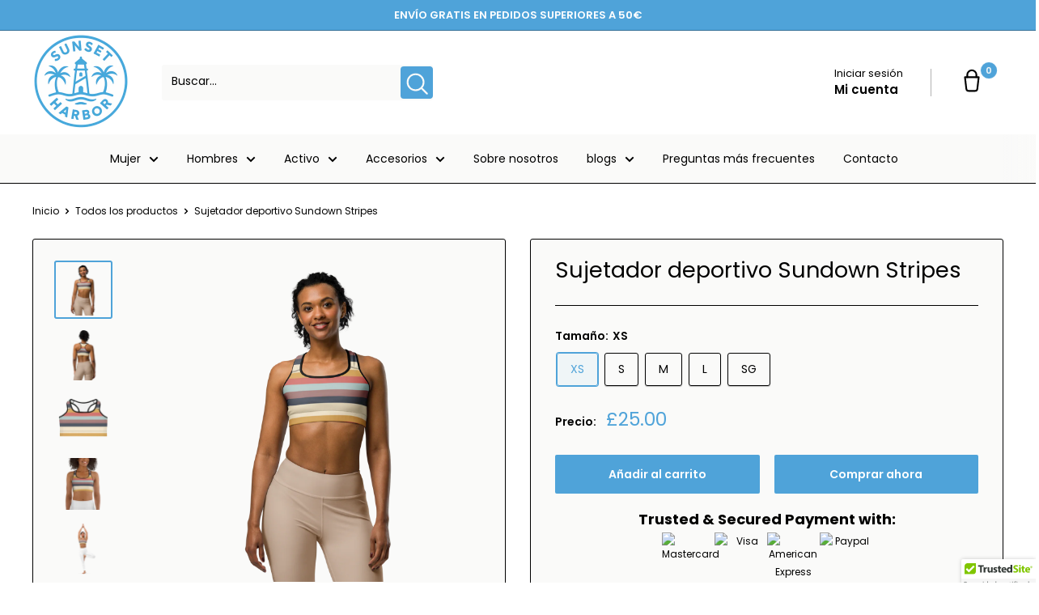

--- FILE ---
content_type: text/html; charset=utf-8
request_url: https://sunset-harbor.com/es/products/sports-bra
body_size: 70744
content:
<!doctype html>

<html class="no-js" lang="es">
    <meta charset="utf-8">
    <meta name="viewport" content="width=device-width, initial-scale=1.0, height=device-height, minimum-scale=1.0, maximum-scale=1.0">
    <meta name="theme-color" content="#4FA3D9"><title>Sujetador deportivo Sundown Stripes
</title><meta name="description" content="Este magnífico sujetador deportivo está confeccionado con un material que absorbe la humedad y se mantiene seco durante los entrenamientos de intensidad baja y media. El sujetador tiene material de soporte en los tirantes, frente de doble capa y una banda elástica ancha para garantizar un soporte constante. • 82% polié"><link rel="canonical" href="https://sunset-harbor.com/es/products/sports-bra"><link rel="shortcut icon" href="//sunset-harbor.com/cdn/shop/files/file_00000000856c722f81c0a8ce03cb735c_96x96.png?v=1768568527" type="image/png"><link rel="preload" as="style" href="//sunset-harbor.com/cdn/shop/t/73/assets/theme.css?v=879503167551021261757284525">
    <link rel="preload" as="script" href="//sunset-harbor.com/cdn/shop/t/73/assets/theme.js?v=179372540479631345661757280593">
    <link rel="preconnect" href="https://cdn.shopify.com">
    <link rel="preconnect" href="https://fonts.shopifycdn.com">
    <link rel="dns-prefetch" href="https://productreviews.shopifycdn.com">
    <link rel="dns-prefetch" href="https://ajax.googleapis.com">
    <link rel="dns-prefetch" href="https://maps.googleapis.com">
    <link rel="dns-prefetch" href="https://maps.gstatic.com">

    <meta property="og:type" content="product">
  <meta property="og:title" content="Sujetador deportivo Sundown Stripes"><meta property="og:image" content="http://sunset-harbor.com/cdn/shop/files/all-over-print-sports-bra-black-front-678d81b790e2b.png?v=1737327206">
    <meta property="og:image:secure_url" content="https://sunset-harbor.com/cdn/shop/files/all-over-print-sports-bra-black-front-678d81b790e2b.png?v=1737327206">
    <meta property="og:image:width" content="2000">
    <meta property="og:image:height" content="2000"><meta property="product:price:amount" content="25.00">
  <meta property="product:price:currency" content="GBP"><meta property="og:description" content="Este magnífico sujetador deportivo está confeccionado con un material que absorbe la humedad y se mantiene seco durante los entrenamientos de intensidad baja y media. El sujetador tiene material de soporte en los tirantes, frente de doble capa y una banda elástica ancha para garantizar un soporte constante. • 82% polié"><meta property="og:url" content="https://sunset-harbor.com/es/products/sports-bra">
<meta property="og:site_name" content="Sunset Harbor "><meta name="twitter:card" content="summary"><meta name="twitter:title" content="Sujetador deportivo Sundown Stripes">
  <meta name="twitter:description" content="Este magnífico sujetador deportivo está confeccionado con un material que absorbe la humedad y se mantiene seco durante los entrenamientos de intensidad baja y media. El sujetador tiene material de soporte en los tirantes, frente de doble capa y una banda elástica ancha para garantizar un soporte constante. • 82% poliéster, 18% spandex • Peso de la tela: 6,78 oz/yd² (230 g/m²), el peso puede variar en un 5% • Tejido que absorbe la humedad • Material elástico en cuatro direcciones • Escote redondo y espalda cruzada • Costuras planas y ribete al bies que minimizan el roce • Lo mejor para copas A–C • Material de soporte en los tirantes de los hombros, frente de doble capa y una banda elástica ancha debajo de los senos para soporte adicional • Componentes del producto en blanco en la UE procedentes">
  <meta name="twitter:image" content="https://sunset-harbor.com/cdn/shop/files/all-over-print-sports-bra-black-front-678d81b790e2b_600x600_crop_center.png?v=1737327206">
    <link rel="preload" href="//sunset-harbor.com/cdn/fonts/poppins/poppins_n4.0ba78fa5af9b0e1a374041b3ceaadf0a43b41362.woff2" as="font" type="font/woff2" crossorigin><link rel="preload" href="//sunset-harbor.com/cdn/fonts/poppins/poppins_n4.0ba78fa5af9b0e1a374041b3ceaadf0a43b41362.woff2" as="font" type="font/woff2" crossorigin><style>
  @font-face {
  font-family: Poppins;
  font-weight: 400;
  font-style: normal;
  font-display: swap;
  src: url("//sunset-harbor.com/cdn/fonts/poppins/poppins_n4.0ba78fa5af9b0e1a374041b3ceaadf0a43b41362.woff2") format("woff2"),
       url("//sunset-harbor.com/cdn/fonts/poppins/poppins_n4.214741a72ff2596839fc9760ee7a770386cf16ca.woff") format("woff");
}

  @font-face {
  font-family: Poppins;
  font-weight: 400;
  font-style: normal;
  font-display: swap;
  src: url("//sunset-harbor.com/cdn/fonts/poppins/poppins_n4.0ba78fa5af9b0e1a374041b3ceaadf0a43b41362.woff2") format("woff2"),
       url("//sunset-harbor.com/cdn/fonts/poppins/poppins_n4.214741a72ff2596839fc9760ee7a770386cf16ca.woff") format("woff");
}

@font-face {
  font-family: Poppins;
  font-weight: 600;
  font-style: normal;
  font-display: swap;
  src: url("//sunset-harbor.com/cdn/fonts/poppins/poppins_n6.aa29d4918bc243723d56b59572e18228ed0786f6.woff2") format("woff2"),
       url("//sunset-harbor.com/cdn/fonts/poppins/poppins_n6.5f815d845fe073750885d5b7e619ee00e8111208.woff") format("woff");
}

@font-face {
  font-family: Poppins;
  font-weight: 400;
  font-style: italic;
  font-display: swap;
  src: url("//sunset-harbor.com/cdn/fonts/poppins/poppins_i4.846ad1e22474f856bd6b81ba4585a60799a9f5d2.woff2") format("woff2"),
       url("//sunset-harbor.com/cdn/fonts/poppins/poppins_i4.56b43284e8b52fc64c1fd271f289a39e8477e9ec.woff") format("woff");
}


  @font-face {
  font-family: Poppins;
  font-weight: 700;
  font-style: normal;
  font-display: swap;
  src: url("//sunset-harbor.com/cdn/fonts/poppins/poppins_n7.56758dcf284489feb014a026f3727f2f20a54626.woff2") format("woff2"),
       url("//sunset-harbor.com/cdn/fonts/poppins/poppins_n7.f34f55d9b3d3205d2cd6f64955ff4b36f0cfd8da.woff") format("woff");
}

  @font-face {
  font-family: Poppins;
  font-weight: 400;
  font-style: italic;
  font-display: swap;
  src: url("//sunset-harbor.com/cdn/fonts/poppins/poppins_i4.846ad1e22474f856bd6b81ba4585a60799a9f5d2.woff2") format("woff2"),
       url("//sunset-harbor.com/cdn/fonts/poppins/poppins_i4.56b43284e8b52fc64c1fd271f289a39e8477e9ec.woff") format("woff");
}

  @font-face {
  font-family: Poppins;
  font-weight: 700;
  font-style: italic;
  font-display: swap;
  src: url("//sunset-harbor.com/cdn/fonts/poppins/poppins_i7.42fd71da11e9d101e1e6c7932199f925f9eea42d.woff2") format("woff2"),
       url("//sunset-harbor.com/cdn/fonts/poppins/poppins_i7.ec8499dbd7616004e21155106d13837fff4cf556.woff") format("woff");
}


  :root {
    --default-text-font-size : 15px;
    --base-text-font-size    : 14px;
    --heading-font-family    : Poppins, sans-serif;
    --heading-font-weight    : 400;
    --heading-font-style     : normal;
    --text-font-family       : Poppins, sans-serif;
    --text-font-weight       : 400;
    --text-font-style        : normal;
    --text-font-bolder-weight: 600;
    --text-link-decoration   : underline;

    --text-color               : #000000;
    --text-color-rgb           : 0, 0, 0;
    --heading-color            : #000000;
    --border-color             : #000000;
    --border-color-rgb         : 0, 0, 0;
    --form-border-color        : #000000;
    --accent-color             : #4FA3D9;
    --accent-color-rgb         : 79, 163, 217;
    --link-color               : #4fa3d9;
    --link-color-hover         : #277db5;
    --background               : #ffffff;
    --secondary-background     : #fafaf9;
    --secondary-background-rgb : 250, 250, 249;
    --accent-background        : rgba(79, 163, 217, 0.08);

    --input-background: #fafaf9;

    --error-color       : #4fa3d9;
    --error-background  : rgba(79, 163, 217, 0.07);
    --success-color     : #1c7b36;
    --success-background: rgba(28, 123, 54, 0.11);

    --primary-button-background      : #4fa3d9;
    --primary-button-background-rgb  : 79, 163, 217;
    --primary-button-text-color      : #ffffff;
    --secondary-button-background    : #4fa3d9;
    --secondary-button-background-rgb: 79, 163, 217;
    --secondary-button-text-color    : #ffffff;

    --header-background      : #ffffff;
    --header-text-color      : #000000;
    --header-light-text-color: #000000;
    --header-border-color    : rgba(0, 0, 0, 0.3);
    --header-accent-color    : #4fa3d9;

    --footer-background-color:    #fafaf9;
    --footer-heading-text-color:  #000000;
    --footer-body-text-color:     #000000;
    --footer-body-text-color-rgb: 0, 0, 0;
    --footer-accent-color:        #4fa3d9;
    --footer-accent-color-rgb:    79, 163, 217;
    --footer-border:              none;
    
    --flickity-arrow-color: #000000;--product-on-sale-accent           : #ff0000;
    --product-on-sale-accent-rgb       : 255, 0, 0;
    --product-on-sale-color            : #ffffff;
    --product-in-stock-color           : #1c7b36;
    --product-low-stock-color          : #ff0000;
    --product-sold-out-color           : #8a9297;
    --product-custom-label-1-background: #3f6ab1;
    --product-custom-label-1-color     : #ffffff;
    --product-custom-label-2-background: #8a44ae;
    --product-custom-label-2-color     : #ffffff;
    --product-review-star-color        : #ffbd00;

    --mobile-container-gutter : 20px;
    --desktop-container-gutter: 40px;

    /* Shopify related variables */
    --payment-terms-background-color: #ffffff;
  }
</style>

<script>
  // IE11 does not have support for CSS variables, so we have to polyfill them
  if (!(((window || {}).CSS || {}).supports && window.CSS.supports('(--a: 0)'))) {
    const script = document.createElement('script');
    script.type = 'text/javascript';
    script.src = 'https://cdn.jsdelivr.net/npm/css-vars-ponyfill@2';
    script.onload = function() {
      cssVars({});
    };

    document.getElementsByTagName('head')[0].appendChild(script);
  }
</script>


    <script>window.performance && window.performance.mark && window.performance.mark('shopify.content_for_header.start');</script><meta name="facebook-domain-verification" content="uuspb2783creglhjl6pqwlam6u3aar">
<meta name="google-site-verification" content="G-y-hrCaWT-56GLmj9W6WJgwBX0KXT6Rtleha2Wmz3A">
<meta name="google-site-verification" content="AWBGTR5qnH8GKc8LmgdSKMxGixvAWpRFrF2h0-yL44k">
<meta name="facebook-domain-verification" content="zoqa0ktqtqrf6vou00qzsew752nw33">
<meta id="shopify-digital-wallet" name="shopify-digital-wallet" content="/57080578243/digital_wallets/dialog">
<meta name="shopify-checkout-api-token" content="7b6f70bc0d853ab825203942040cafc6">
<meta id="in-context-paypal-metadata" data-shop-id="57080578243" data-venmo-supported="false" data-environment="production" data-locale="es_ES" data-paypal-v4="true" data-currency="GBP">
<link rel="alternate" hreflang="x-default" href="https://sunset-harbor.com/products/sports-bra">
<link rel="alternate" hreflang="en" href="https://sunset-harbor.com/products/sports-bra">
<link rel="alternate" hreflang="fr" href="https://sunset-harbor.com/fr/products/sports-bra">
<link rel="alternate" hreflang="es" href="https://sunset-harbor.com/es/products/sports-bra">
<link rel="alternate" hreflang="de" href="https://sunset-harbor.com/de/products/sports-bra">
<link rel="alternate" hreflang="it" href="https://sunset-harbor.com/it/products/sports-bra">
<link rel="alternate" hreflang="pt" href="https://sunset-harbor.com/pt/products/sports-bra">
<link rel="alternate" type="application/json+oembed" href="https://sunset-harbor.com/es/products/sports-bra.oembed">
<script async="async" src="/checkouts/internal/preloads.js?locale=es-GB"></script>
<link rel="preconnect" href="https://shop.app" crossorigin="anonymous">
<script async="async" src="https://shop.app/checkouts/internal/preloads.js?locale=es-GB&shop_id=57080578243" crossorigin="anonymous"></script>
<script id="apple-pay-shop-capabilities" type="application/json">{"shopId":57080578243,"countryCode":"GB","currencyCode":"GBP","merchantCapabilities":["supports3DS"],"merchantId":"gid:\/\/shopify\/Shop\/57080578243","merchantName":"Sunset Harbor ","requiredBillingContactFields":["postalAddress","email"],"requiredShippingContactFields":["postalAddress","email"],"shippingType":"shipping","supportedNetworks":["visa","masterCard","amex"],"total":{"type":"pending","label":"Sunset Harbor ","amount":"1.00"},"shopifyPaymentsEnabled":true,"supportsSubscriptions":true}</script>
<script id="shopify-features" type="application/json">{"accessToken":"7b6f70bc0d853ab825203942040cafc6","betas":["rich-media-storefront-analytics"],"domain":"sunset-harbor.com","predictiveSearch":true,"shopId":57080578243,"locale":"es"}</script>
<script>var Shopify = Shopify || {};
Shopify.shop = "ar-media-worlds.myshopify.com";
Shopify.locale = "es";
Shopify.currency = {"active":"GBP","rate":"1.0"};
Shopify.country = "GB";
Shopify.theme = {"name":"Sunset Harbor - Current","id":180826276118,"schema_name":"Warehouse","schema_version":"4.2.3","theme_store_id":871,"role":"main"};
Shopify.theme.handle = "null";
Shopify.theme.style = {"id":null,"handle":null};
Shopify.cdnHost = "sunset-harbor.com/cdn";
Shopify.routes = Shopify.routes || {};
Shopify.routes.root = "/es/";</script>
<script type="module">!function(o){(o.Shopify=o.Shopify||{}).modules=!0}(window);</script>
<script>!function(o){function n(){var o=[];function n(){o.push(Array.prototype.slice.apply(arguments))}return n.q=o,n}var t=o.Shopify=o.Shopify||{};t.loadFeatures=n(),t.autoloadFeatures=n()}(window);</script>
<script>
  window.ShopifyPay = window.ShopifyPay || {};
  window.ShopifyPay.apiHost = "shop.app\/pay";
  window.ShopifyPay.redirectState = null;
</script>
<script id="shop-js-analytics" type="application/json">{"pageType":"product"}</script>
<script defer="defer" async type="module" src="//sunset-harbor.com/cdn/shopifycloud/shop-js/modules/v2/client.init-shop-cart-sync_CvZOh8Af.es.esm.js"></script>
<script defer="defer" async type="module" src="//sunset-harbor.com/cdn/shopifycloud/shop-js/modules/v2/chunk.common_3Rxs6Qxh.esm.js"></script>
<script type="module">
  await import("//sunset-harbor.com/cdn/shopifycloud/shop-js/modules/v2/client.init-shop-cart-sync_CvZOh8Af.es.esm.js");
await import("//sunset-harbor.com/cdn/shopifycloud/shop-js/modules/v2/chunk.common_3Rxs6Qxh.esm.js");

  window.Shopify.SignInWithShop?.initShopCartSync?.({"fedCMEnabled":true,"windoidEnabled":true});

</script>
<script>
  window.Shopify = window.Shopify || {};
  if (!window.Shopify.featureAssets) window.Shopify.featureAssets = {};
  window.Shopify.featureAssets['shop-js'] = {"shop-cart-sync":["modules/v2/client.shop-cart-sync_rmK0axmV.es.esm.js","modules/v2/chunk.common_3Rxs6Qxh.esm.js"],"init-fed-cm":["modules/v2/client.init-fed-cm_ZaR7zFve.es.esm.js","modules/v2/chunk.common_3Rxs6Qxh.esm.js"],"shop-button":["modules/v2/client.shop-button_DtKRgnFY.es.esm.js","modules/v2/chunk.common_3Rxs6Qxh.esm.js"],"shop-cash-offers":["modules/v2/client.shop-cash-offers_CD08217J.es.esm.js","modules/v2/chunk.common_3Rxs6Qxh.esm.js","modules/v2/chunk.modal_DPIzVVvN.esm.js"],"init-windoid":["modules/v2/client.init-windoid_B42Q2JHR.es.esm.js","modules/v2/chunk.common_3Rxs6Qxh.esm.js"],"shop-toast-manager":["modules/v2/client.shop-toast-manager_BhL87v9O.es.esm.js","modules/v2/chunk.common_3Rxs6Qxh.esm.js"],"init-shop-email-lookup-coordinator":["modules/v2/client.init-shop-email-lookup-coordinator_CFAE-OH8.es.esm.js","modules/v2/chunk.common_3Rxs6Qxh.esm.js"],"init-shop-cart-sync":["modules/v2/client.init-shop-cart-sync_CvZOh8Af.es.esm.js","modules/v2/chunk.common_3Rxs6Qxh.esm.js"],"avatar":["modules/v2/client.avatar_BTnouDA3.es.esm.js"],"pay-button":["modules/v2/client.pay-button_x3Sl_UWF.es.esm.js","modules/v2/chunk.common_3Rxs6Qxh.esm.js"],"init-customer-accounts":["modules/v2/client.init-customer-accounts_DwzgN7WB.es.esm.js","modules/v2/client.shop-login-button_Bwv8tzNm.es.esm.js","modules/v2/chunk.common_3Rxs6Qxh.esm.js","modules/v2/chunk.modal_DPIzVVvN.esm.js"],"init-shop-for-new-customer-accounts":["modules/v2/client.init-shop-for-new-customer-accounts_l0dYgp_m.es.esm.js","modules/v2/client.shop-login-button_Bwv8tzNm.es.esm.js","modules/v2/chunk.common_3Rxs6Qxh.esm.js","modules/v2/chunk.modal_DPIzVVvN.esm.js"],"shop-login-button":["modules/v2/client.shop-login-button_Bwv8tzNm.es.esm.js","modules/v2/chunk.common_3Rxs6Qxh.esm.js","modules/v2/chunk.modal_DPIzVVvN.esm.js"],"init-customer-accounts-sign-up":["modules/v2/client.init-customer-accounts-sign-up_CqSuJy7r.es.esm.js","modules/v2/client.shop-login-button_Bwv8tzNm.es.esm.js","modules/v2/chunk.common_3Rxs6Qxh.esm.js","modules/v2/chunk.modal_DPIzVVvN.esm.js"],"shop-follow-button":["modules/v2/client.shop-follow-button_sMoqSZtr.es.esm.js","modules/v2/chunk.common_3Rxs6Qxh.esm.js","modules/v2/chunk.modal_DPIzVVvN.esm.js"],"checkout-modal":["modules/v2/client.checkout-modal_CwKmoEcx.es.esm.js","modules/v2/chunk.common_3Rxs6Qxh.esm.js","modules/v2/chunk.modal_DPIzVVvN.esm.js"],"lead-capture":["modules/v2/client.lead-capture_De9xQpTV.es.esm.js","modules/v2/chunk.common_3Rxs6Qxh.esm.js","modules/v2/chunk.modal_DPIzVVvN.esm.js"],"shop-login":["modules/v2/client.shop-login_DZKlOsWP.es.esm.js","modules/v2/chunk.common_3Rxs6Qxh.esm.js","modules/v2/chunk.modal_DPIzVVvN.esm.js"],"payment-terms":["modules/v2/client.payment-terms_WyOlUs-o.es.esm.js","modules/v2/chunk.common_3Rxs6Qxh.esm.js","modules/v2/chunk.modal_DPIzVVvN.esm.js"]};
</script>
<script>(function() {
  var isLoaded = false;
  function asyncLoad() {
    if (isLoaded) return;
    isLoaded = true;
    var urls = ["https:\/\/s.ecocartapp.com\/ecocart.js?shop_name=ar-media-worlds.myshopify.com\u0026shop=ar-media-worlds.myshopify.com","\/\/cdn.ywxi.net\/js\/partner-shopify.js?shop=ar-media-worlds.myshopify.com","\/\/cdn.shopify.com\/proxy\/8c5860fabbf124a4b57728afa9600bac96967140f01bf76a22a49650ac6563c1\/static.cdn.printful.com\/static\/js\/external\/shopify-product-customizer.js?v=0.28\u0026shop=ar-media-worlds.myshopify.com\u0026sp-cache-control=cHVibGljLCBtYXgtYWdlPTkwMA","https:\/\/trustbadge.shopclimb.com\/files\/js\/dist\/trustbadge.min.js?shop=ar-media-worlds.myshopify.com","https:\/\/cdn.shopify.com\/s\/files\/1\/0570\/8057\/8243\/t\/21\/assets\/pop_57080578243.js?v=1693669308\u0026shop=ar-media-worlds.myshopify.com","https:\/\/cdn.shopify.com\/s\/files\/1\/0570\/8057\/8243\/t\/21\/assets\/loy_57080578243.js?v=1693669335\u0026shop=ar-media-worlds.myshopify.com","https:\/\/cdn1.stamped.io\/files\/widget.min.js?shop=ar-media-worlds.myshopify.com","https:\/\/cdn.nfcube.com\/instafeed-68fbe5246e67b7a9f6e5e3e188d2395a.js?shop=ar-media-worlds.myshopify.com","https:\/\/cdn.hextom.com\/js\/quickannouncementbar.js?shop=ar-media-worlds.myshopify.com","https:\/\/cdn.hextom.com\/js\/freeshippingbar.js?shop=ar-media-worlds.myshopify.com","https:\/\/cdn.hextom.com\/js\/emailcollectionbar.js?shop=ar-media-worlds.myshopify.com","https:\/\/cdn.hextom.com\/js\/ultimatesalesboost.js?shop=ar-media-worlds.myshopify.com","https:\/\/cdn.hextom.com\/js\/multicurrencyconverter.js?shop=ar-media-worlds.myshopify.com","https:\/\/cdn2.hextom.com\/js\/smartpushmarketing.js?shop=ar-media-worlds.myshopify.com"];
    for (var i = 0; i < urls.length; i++) {
      var s = document.createElement('script');
      s.type = 'text/javascript';
      s.async = true;
      s.src = urls[i];
      var x = document.getElementsByTagName('script')[0];
      x.parentNode.insertBefore(s, x);
    }
  };
  if(window.attachEvent) {
    window.attachEvent('onload', asyncLoad);
  } else {
    window.addEventListener('load', asyncLoad, false);
  }
})();</script>
<script id="__st">var __st={"a":57080578243,"offset":0,"reqid":"49a0619d-d498-462c-8398-b1bb5835a4ff-1768607498","pageurl":"sunset-harbor.com\/es\/products\/sports-bra","u":"0062ce9e6ffb","p":"product","rtyp":"product","rid":9604573397270};</script>
<script>window.ShopifyPaypalV4VisibilityTracking = true;</script>
<script id="captcha-bootstrap">!function(){'use strict';const t='contact',e='account',n='new_comment',o=[[t,t],['blogs',n],['comments',n],[t,'customer']],c=[[e,'customer_login'],[e,'guest_login'],[e,'recover_customer_password'],[e,'create_customer']],r=t=>t.map((([t,e])=>`form[action*='/${t}']:not([data-nocaptcha='true']) input[name='form_type'][value='${e}']`)).join(','),a=t=>()=>t?[...document.querySelectorAll(t)].map((t=>t.form)):[];function s(){const t=[...o],e=r(t);return a(e)}const i='password',u='form_key',d=['recaptcha-v3-token','g-recaptcha-response','h-captcha-response',i],f=()=>{try{return window.sessionStorage}catch{return}},m='__shopify_v',_=t=>t.elements[u];function p(t,e,n=!1){try{const o=window.sessionStorage,c=JSON.parse(o.getItem(e)),{data:r}=function(t){const{data:e,action:n}=t;return t[m]||n?{data:e,action:n}:{data:t,action:n}}(c);for(const[e,n]of Object.entries(r))t.elements[e]&&(t.elements[e].value=n);n&&o.removeItem(e)}catch(o){console.error('form repopulation failed',{error:o})}}const l='form_type',E='cptcha';function T(t){t.dataset[E]=!0}const w=window,h=w.document,L='Shopify',v='ce_forms',y='captcha';let A=!1;((t,e)=>{const n=(g='f06e6c50-85a8-45c8-87d0-21a2b65856fe',I='https://cdn.shopify.com/shopifycloud/storefront-forms-hcaptcha/ce_storefront_forms_captcha_hcaptcha.v1.5.2.iife.js',D={infoText:'Protegido por hCaptcha',privacyText:'Privacidad',termsText:'Términos'},(t,e,n)=>{const o=w[L][v],c=o.bindForm;if(c)return c(t,g,e,D).then(n);var r;o.q.push([[t,g,e,D],n]),r=I,A||(h.body.append(Object.assign(h.createElement('script'),{id:'captcha-provider',async:!0,src:r})),A=!0)});var g,I,D;w[L]=w[L]||{},w[L][v]=w[L][v]||{},w[L][v].q=[],w[L][y]=w[L][y]||{},w[L][y].protect=function(t,e){n(t,void 0,e),T(t)},Object.freeze(w[L][y]),function(t,e,n,w,h,L){const[v,y,A,g]=function(t,e,n){const i=e?o:[],u=t?c:[],d=[...i,...u],f=r(d),m=r(i),_=r(d.filter((([t,e])=>n.includes(e))));return[a(f),a(m),a(_),s()]}(w,h,L),I=t=>{const e=t.target;return e instanceof HTMLFormElement?e:e&&e.form},D=t=>v().includes(t);t.addEventListener('submit',(t=>{const e=I(t);if(!e)return;const n=D(e)&&!e.dataset.hcaptchaBound&&!e.dataset.recaptchaBound,o=_(e),c=g().includes(e)&&(!o||!o.value);(n||c)&&t.preventDefault(),c&&!n&&(function(t){try{if(!f())return;!function(t){const e=f();if(!e)return;const n=_(t);if(!n)return;const o=n.value;o&&e.removeItem(o)}(t);const e=Array.from(Array(32),(()=>Math.random().toString(36)[2])).join('');!function(t,e){_(t)||t.append(Object.assign(document.createElement('input'),{type:'hidden',name:u})),t.elements[u].value=e}(t,e),function(t,e){const n=f();if(!n)return;const o=[...t.querySelectorAll(`input[type='${i}']`)].map((({name:t})=>t)),c=[...d,...o],r={};for(const[a,s]of new FormData(t).entries())c.includes(a)||(r[a]=s);n.setItem(e,JSON.stringify({[m]:1,action:t.action,data:r}))}(t,e)}catch(e){console.error('failed to persist form',e)}}(e),e.submit())}));const S=(t,e)=>{t&&!t.dataset[E]&&(n(t,e.some((e=>e===t))),T(t))};for(const o of['focusin','change'])t.addEventListener(o,(t=>{const e=I(t);D(e)&&S(e,y())}));const B=e.get('form_key'),M=e.get(l),P=B&&M;t.addEventListener('DOMContentLoaded',(()=>{const t=y();if(P)for(const e of t)e.elements[l].value===M&&p(e,B);[...new Set([...A(),...v().filter((t=>'true'===t.dataset.shopifyCaptcha))])].forEach((e=>S(e,t)))}))}(h,new URLSearchParams(w.location.search),n,t,e,['guest_login'])})(!0,!0)}();</script>
<script integrity="sha256-4kQ18oKyAcykRKYeNunJcIwy7WH5gtpwJnB7kiuLZ1E=" data-source-attribution="shopify.loadfeatures" defer="defer" src="//sunset-harbor.com/cdn/shopifycloud/storefront/assets/storefront/load_feature-a0a9edcb.js" crossorigin="anonymous"></script>
<script crossorigin="anonymous" defer="defer" src="//sunset-harbor.com/cdn/shopifycloud/storefront/assets/shopify_pay/storefront-65b4c6d7.js?v=20250812"></script>
<script data-source-attribution="shopify.dynamic_checkout.dynamic.init">var Shopify=Shopify||{};Shopify.PaymentButton=Shopify.PaymentButton||{isStorefrontPortableWallets:!0,init:function(){window.Shopify.PaymentButton.init=function(){};var t=document.createElement("script");t.src="https://sunset-harbor.com/cdn/shopifycloud/portable-wallets/latest/portable-wallets.es.js",t.type="module",document.head.appendChild(t)}};
</script>
<script data-source-attribution="shopify.dynamic_checkout.buyer_consent">
  function portableWalletsHideBuyerConsent(e){var t=document.getElementById("shopify-buyer-consent"),n=document.getElementById("shopify-subscription-policy-button");t&&n&&(t.classList.add("hidden"),t.setAttribute("aria-hidden","true"),n.removeEventListener("click",e))}function portableWalletsShowBuyerConsent(e){var t=document.getElementById("shopify-buyer-consent"),n=document.getElementById("shopify-subscription-policy-button");t&&n&&(t.classList.remove("hidden"),t.removeAttribute("aria-hidden"),n.addEventListener("click",e))}window.Shopify?.PaymentButton&&(window.Shopify.PaymentButton.hideBuyerConsent=portableWalletsHideBuyerConsent,window.Shopify.PaymentButton.showBuyerConsent=portableWalletsShowBuyerConsent);
</script>
<script>
  function portableWalletsCleanup(e){e&&e.src&&console.error("Failed to load portable wallets script "+e.src);var t=document.querySelectorAll("shopify-accelerated-checkout .shopify-payment-button__skeleton, shopify-accelerated-checkout-cart .wallet-cart-button__skeleton"),e=document.getElementById("shopify-buyer-consent");for(let e=0;e<t.length;e++)t[e].remove();e&&e.remove()}function portableWalletsNotLoadedAsModule(e){e instanceof ErrorEvent&&"string"==typeof e.message&&e.message.includes("import.meta")&&"string"==typeof e.filename&&e.filename.includes("portable-wallets")&&(window.removeEventListener("error",portableWalletsNotLoadedAsModule),window.Shopify.PaymentButton.failedToLoad=e,"loading"===document.readyState?document.addEventListener("DOMContentLoaded",window.Shopify.PaymentButton.init):window.Shopify.PaymentButton.init())}window.addEventListener("error",portableWalletsNotLoadedAsModule);
</script>

<script type="module" src="https://sunset-harbor.com/cdn/shopifycloud/portable-wallets/latest/portable-wallets.es.js" onError="portableWalletsCleanup(this)" crossorigin="anonymous"></script>
<script nomodule>
  document.addEventListener("DOMContentLoaded", portableWalletsCleanup);
</script>

<script id='scb4127' type='text/javascript' async='' src='https://sunset-harbor.com/cdn/shopifycloud/privacy-banner/storefront-banner.js'></script><link id="shopify-accelerated-checkout-styles" rel="stylesheet" media="screen" href="https://sunset-harbor.com/cdn/shopifycloud/portable-wallets/latest/accelerated-checkout-backwards-compat.css" crossorigin="anonymous">
<style id="shopify-accelerated-checkout-cart">
        #shopify-buyer-consent {
  margin-top: 1em;
  display: inline-block;
  width: 100%;
}

#shopify-buyer-consent.hidden {
  display: none;
}

#shopify-subscription-policy-button {
  background: none;
  border: none;
  padding: 0;
  text-decoration: underline;
  font-size: inherit;
  cursor: pointer;
}

#shopify-subscription-policy-button::before {
  box-shadow: none;
}

      </style>

<script>window.performance && window.performance.mark && window.performance.mark('shopify.content_for_header.end');</script>

    <link rel="stylesheet" href="//sunset-harbor.com/cdn/shop/t/73/assets/theme.css?v=879503167551021261757284525">

    
  <script type="application/ld+json">
  {
    "@context": "https://schema.org",
    "@type": "Product",
    "productID": 9604573397270,
    "offers": [{
          "@type": "Offer",
          "name": "XS",
          "availability":"https://schema.org/InStock",
          "price": 25.0,
          "priceCurrency": "GBP",
          "priceValidUntil": "2026-01-26","sku": "3521415_9104",
          "url": "/es/products/sports-bra?variant=48776443429142"
        },
{
          "@type": "Offer",
          "name": "S",
          "availability":"https://schema.org/InStock",
          "price": 25.0,
          "priceCurrency": "GBP",
          "priceValidUntil": "2026-01-26","sku": "3521415_9105",
          "url": "/es/products/sports-bra?variant=48776443494678"
        },
{
          "@type": "Offer",
          "name": "M",
          "availability":"https://schema.org/InStock",
          "price": 25.0,
          "priceCurrency": "GBP",
          "priceValidUntil": "2026-01-26","sku": "3521415_9106",
          "url": "/es/products/sports-bra?variant=48776443527446"
        },
{
          "@type": "Offer",
          "name": "L",
          "availability":"https://schema.org/InStock",
          "price": 25.0,
          "priceCurrency": "GBP",
          "priceValidUntil": "2026-01-26","sku": "3521415_9107",
          "url": "/es/products/sports-bra?variant=48776443560214"
        },
{
          "@type": "Offer",
          "name": "SG",
          "availability":"https://schema.org/InStock",
          "price": 25.0,
          "priceCurrency": "GBP",
          "priceValidUntil": "2026-01-26","sku": "3521415_9108",
          "url": "/es/products/sports-bra?variant=48776443592982"
        }
],"brand": {
      "@type": "Brand",
      "name": "Sunset Harbor Clothing"
    },
    "name": "Sujetador deportivo Sundown Stripes",
    "description": "Este magnífico sujetador deportivo está confeccionado con un material que absorbe la humedad y se mantiene seco durante los entrenamientos de intensidad baja y media. El sujetador tiene material de soporte en los tirantes, frente de doble capa y una banda elástica ancha para garantizar un soporte constante.\n\n • 82% poliéster, 18% spandex\n • Peso de la tela: 6,78 oz\/yd² (230 g\/m²), el peso puede variar en un 5%\n • Tejido que absorbe la humedad\n • Material elástico en cuatro direcciones\n • Escote redondo y espalda cruzada\n • Costuras planas y ribete al bies que minimizan el roce \n• Lo mejor para copas A–C\n • Material de soporte en los tirantes de los hombros, frente de doble capa y una banda elástica ancha debajo de los senos para soporte adicional\n • Componentes del producto en blanco en la UE procedentes de China y Lituania.\n • Los componentes del producto en blanco en EE. UU. y México provienen de China. Guia de tallas\n\n\n\n\n\n\n Pecho (pulgadas)\n\n\n SUBBUSTO (pulgadas)\n\n\n\n\n\n\n\n XS\n\n\n 33 ⅛\n\n 28¾\n\n\n\n\n\n\n S\n\n\n 34 ⅝\n\n 29 ½\n\n\n\n\n\n\n METRO\n\n\n 36¼\n\n 30 ¼\n\n\n\n\n\n\n l\n\n\n 39 ⅜\n\n 31 ⅞\n\n\n\n\n\n\n SG\n\n\n 42 ½\n\n 33 ½ \n\n\n\n\n\n\n\n\n\n\n\n\n Pecho (cm)\n\n\n DEBAJO DEL PECHO (cm)\n\n\n\n\n\n\n\n XS\n\n\n 84\n\n 73\n\n\n\n\n\n\n S\n\n\n 88\n\n 75\n\n\n\n\n\n\n METRO\n\n\n 92\n\n 77\n\n\n\n\n\n\n l\n\n\n 100\n\n 81\n\n\n\n\n\n\n SG\n\n\n 108\n\n 85\n\n\n\n\n\n",
    "category": "",
    "url": "/es/products/sports-bra",
    "sku": "3521415_9104",
    "image": {
      "@type": "ImageObject",
      "url": "https://sunset-harbor.com/cdn/shop/files/all-over-print-sports-bra-black-front-678d81b790e2b.png?v=1737327206&width=1024",
      "image": "https://sunset-harbor.com/cdn/shop/files/all-over-print-sports-bra-black-front-678d81b790e2b.png?v=1737327206&width=1024",
      "name": "",
      "width": "1024",
      "height": "1024"
    }
  }
  </script>



  <script type="application/ld+json">
  {
    "@context": "https://schema.org",
    "@type": "BreadcrumbList",
  "itemListElement": [{
      "@type": "ListItem",
      "position": 1,
      "name": "Inicio",
      "item": "https://sunset-harbor.com"
    },{
          "@type": "ListItem",
          "position": 2,
          "name": "Sujetador deportivo Sundown Stripes",
          "item": "https://sunset-harbor.com/es/products/sports-bra"
        }]
  }
  </script>



    <script>
      // This allows to expose several variables to the global scope, to be used in scripts
      window.theme = {
        pageType: "product",
        cartCount: 0,
        moneyFormat: "£{{amount}}",
        moneyWithCurrencyFormat: "£{{amount}} GBP",
        currencyCodeEnabled: false,
        showDiscount: true,
        discountMode: "percentage",
        cartType: "drawer"
      };

      window.routes = {
        rootUrl: "\/es",
        rootUrlWithoutSlash: "\/es",
        cartUrl: "\/es\/cart",
        cartAddUrl: "\/es\/cart\/add",
        cartChangeUrl: "\/es\/cart\/change",
        searchUrl: "\/es\/search",
        productRecommendationsUrl: "\/es\/recommendations\/products"
      };

      window.languages = {
        productRegularPrice: "Precio habitual",
        productSalePrice: "Precio de venta",
        collectionOnSaleLabel: "Ahorrar {{savings}}",
        productFormUnavailable: "No disponible",
        productFormAddToCart: "Añadir al carrito",
        productFormPreOrder: "Reservar",
        productFormSoldOut: "Agotado",
        productAdded: "El producto ha sido añadido al carrito",
        productAddedShort: "Añadido !",
        shippingEstimatorNoResults: "No se pudo encontrar envío para su dirección.",
        shippingEstimatorOneResult: "Hay una tarifa de envío para su dirección :",
        shippingEstimatorMultipleResults: "Hay {{count}} tarifas de envío para su dirección :",
        shippingEstimatorErrors: "Hay algunos errores :"
      };

      document.documentElement.className = document.documentElement.className.replace('no-js', 'js');
    </script><script src="//sunset-harbor.com/cdn/shop/t/73/assets/theme.js?v=179372540479631345661757280593" defer></script>
    <script src="//sunset-harbor.com/cdn/shop/t/73/assets/custom.js?v=102476495355921946141757280593" defer></script><script>
        (function () {
          window.onpageshow = function() {
            // We force re-freshing the cart content onpageshow, as most browsers will serve a cache copy when hitting the
            // back button, which cause staled data
            document.documentElement.dispatchEvent(new CustomEvent('cart:refresh', {
              bubbles: true,
              detail: {scrollToTop: false}
            }));
          };
        })();
      </script>




<script type="text/javascript">
  window.Pop = window.Pop || {};
  window.Pop.common = window.Pop.common || {};
  window.Pop.common.shop = {
    permanent_domain: 'ar-media-worlds.myshopify.com',
    currency: "GBP",
    money_format: "£{{amount}}",
    id: 57080578243
  };
  

  window.Pop.common.template = 'product';
  window.Pop.common.cart = {};
  window.Pop.common.vapid_public_key = "BJuXCmrtTK335SuczdNVYrGVtP_WXn4jImChm49st7K7z7e8gxSZUKk4DhUpk8j2Xpiw5G4-ylNbMKLlKkUEU98=";
  window.Pop.global_config = {"asset_urls":{"loy":{},"rev":{},"pu":{"init_js":null},"widgets":{"init_js":"https:\/\/cdn.shopify.com\/s\/files\/1\/0194\/1736\/6592\/t\/1\/assets\/ba_widget_init.js?v=1728041536","modal_js":"https:\/\/cdn.shopify.com\/s\/files\/1\/0194\/1736\/6592\/t\/1\/assets\/ba_widget_modal.js?v=1728041538","modal_css":"https:\/\/cdn.shopify.com\/s\/files\/1\/0194\/1736\/6592\/t\/1\/assets\/ba_widget_modal.css?v=1654723622"},"forms":{},"global":{"helper_js":"https:\/\/cdn.shopify.com\/s\/files\/1\/0194\/1736\/6592\/t\/1\/assets\/ba_pop_tracking.js?v=1704919189"}},"proxy_paths":{"pop":"\/apps\/ba-pop","app_metrics":"\/apps\/ba-pop\/app_metrics","push_subscription":"\/apps\/ba-pop\/push"},"aat":["loy","pop"],"pv":false,"sts":false,"bam":true,"batc":true,"base_money_format":"£{{amount}}","online_store_version":2,"loy_js_api_enabled":false,"shop":{"id":57080578243,"name":"Sunset Harbor Clothing","domain":"sunset-harbor.com"}};
  window.Pop.widgets_config = {"id":111046,"active":false,"frequency_limit_amount":2,"frequency_limit_time_unit":"days","background_image":{"position":"none","widget_background_preview_url":""},"initial_state":{"body":"Sign up and unlock your instant discount","title":"Get 10% off your order","cta_text":"Claim Discount","show_email":"true","action_text":"Saving...","footer_text":"You are signing up to receive communication via email and can unsubscribe at any time.","dismiss_text":"No thanks","email_placeholder":"Email Address","phone_placeholder":"Phone Number"},"success_state":{"body":"Thanks for subscribing. Copy your discount code and apply to your next order.","title":"Discount Unlocked 🎉","cta_text":"Continue shopping","cta_action":"dismiss","redirect_url":"","open_url_new_tab":"false"},"closed_state":{"action":"close_widget","font_size":"20","action_text":"GET 10% OFF","display_offset":"300","display_position":"left"},"error_state":{"submit_error":"Sorry, please try again later","invalid_email":"Please enter valid email address!","error_subscribing":"Error subscribing, try again later","already_registered":"You have already registered","invalid_phone_number":"Please enter valid phone number!"},"trigger":{"action":"on_timer","delay_in_seconds":"60"},"colors":{"link_color":"#4FC3F7","sticky_bar_bg":"#C62828","cta_font_color":"#fff","body_font_color":"#000","sticky_bar_text":"#fff","background_color":"#fff","error_text_color":"#ff2626","title_font_color":"#000","footer_font_color":"#bbb","dismiss_font_color":"#bbb","cta_background_color":"#000","sticky_coupon_bar_bg":"#286ef8","error_text_background":"","sticky_coupon_bar_text":"#fff"},"sticky_coupon_bar":{"enabled":"false","message":"Don't forget to use your code"},"display_style":{"font":"Arial","size":"regular","align":"center"},"dismissable":true,"has_background":false,"opt_in_channels":["email"],"rules":[],"widget_css":".powered_by_rivo{\n  display: block;\n}\n.ba_widget_main_design {\n  background: #fff;\n}\n.ba_widget_content{text-align: center}\n.ba_widget_parent{\n  font-family: Arial;\n}\n.ba_widget_parent.background{\n}\n.ba_widget_left_content{\n}\n.ba_widget_right_content{\n}\n#ba_widget_cta_button:disabled{\n  background: #000cc;\n}\n#ba_widget_cta_button{\n  background: #000;\n  color: #fff;\n}\n#ba_widget_cta_button:after {\n  background: #000e0;\n}\n.ba_initial_state_title, .ba_success_state_title{\n  color: #000;\n}\n.ba_initial_state_body, .ba_success_state_body{\n  color: #000;\n}\n.ba_initial_state_dismiss_text{\n  color: #bbb;\n}\n.ba_initial_state_footer_text, .ba_initial_state_sms_agreement{\n  color: #bbb;\n}\n.ba_widget_error{\n  color: #ff2626;\n  background: ;\n}\n.ba_link_color{\n  color: #4FC3F7;\n}\n","custom_css":null,"logo":null};
</script>


<script type="text/javascript">
  

  (function() {
    //Global snippet for Email Popups
    //this is updated automatically - do not edit manually.
    document.addEventListener('DOMContentLoaded', function() {
      function loadScript(src, defer, done) {
        var js = document.createElement('script');
        js.src = src;
        js.defer = defer;
        js.onload = function(){done();};
        js.onerror = function(){
          done(new Error('Failed to load script ' + src));
        };
        document.head.appendChild(js);
      }

      function browserSupportsAllFeatures() {
        return window.Promise && window.fetch && window.Symbol;
      }

      if (browserSupportsAllFeatures()) {
        main();
      } else {
        loadScript('https://cdnjs.cloudflare.com/polyfill/v3/polyfill.min.js?features=Promise,fetch', true, main);
      }

      function loadAppScripts(){
        const popAppEmbedEnabled = document.getElementById("pop-app-embed-init");

        if (window.Pop.global_config.aat.includes("pop") && !popAppEmbedEnabled){
          loadScript(window.Pop.global_config.asset_urls.widgets.init_js, true, function(){});
        }
      }

      function main(err) {
        loadScript(window.Pop.global_config.asset_urls.global.helper_js, false, loadAppScripts);
      }
    });
  })();
</script>

<!-- BEGIN app block: shopify://apps/shopclimb-trust-badges/blocks/app-embed-block/d9412ad3-cc85-4163-8f55-90aed51fe5a7 --><script id="trust-badge-settings" type="application/json">
{"cart_badge":{"text_font":"","trust_badges":[{"icon":"flaticon-master-card-logo","label":"Mastercard"},{"icon":"flaticon-visa-pay-logo","label":"Visa"},{"icon":"flaticon-american-express-logo","label":"American Express"},{"icon":"flaticon-paypal-logo","label":"Paypal"}],"trust_badge_cart_page":"","trust_badge_cart_page_alignment":"right","trust_badge_element_color":"#000","trust_badge_element_width":"65","trust_badge_font_size":"12","trust_badge_footer":"","trust_badge_footer_alignment":"center","trust_badge_footer_hide_text":"enabled","trust_badge_footer_icon_size":"30","trust_badge_hide_label":"","trust_badge_home_page":"","trust_badge_home_page_alignment":"center","trust_badge_icon_size":"65","trust_badge_label_color":"#470047","trust_badge_pitch_alignment":"center","trust_badge_pitch_color":"#000","trust_badge_pitch_font_size":"18","trust_badge_pitch_font_weight":"bold","trust_badge_pitch_text":"Trusted & Secured Payment with:","trust_badge_product_page":"enabled","trust_badge_product_page_alignment":"center","enabled":"enabled","trust_badge_home_page_position":"","trust_badge_product_page_position":"","trust_badge_cart_page_position":"","trust_badge_footer_position":""}}
</script>


<!-- END app block --><!-- BEGIN app block: shopify://apps/judge-me-reviews/blocks/judgeme_core/61ccd3b1-a9f2-4160-9fe9-4fec8413e5d8 --><!-- Start of Judge.me Core -->






<link rel="dns-prefetch" href="https://cdnwidget.judge.me">
<link rel="dns-prefetch" href="https://cdn.judge.me">
<link rel="dns-prefetch" href="https://cdn1.judge.me">
<link rel="dns-prefetch" href="https://api.judge.me">

<script data-cfasync='false' class='jdgm-settings-script'>window.jdgmSettings={"pagination":5,"disable_web_reviews":false,"badge_no_review_text":"No reviews","badge_n_reviews_text":"{{ n }} review/reviews","badge_star_color":"#ffd700","hide_badge_preview_if_no_reviews":true,"badge_hide_text":false,"enforce_center_preview_badge":false,"widget_title":"Customer Reviews","widget_open_form_text":"Write a review","widget_close_form_text":"Cancel review","widget_refresh_page_text":"Refresh page","widget_summary_text":"Based on {{ number_of_reviews }} review/reviews","widget_no_review_text":"Be the first to write a review","widget_name_field_text":"Display name","widget_verified_name_field_text":"Verified Name (public)","widget_name_placeholder_text":"Display name","widget_required_field_error_text":"This field is required.","widget_email_field_text":"Email address","widget_verified_email_field_text":"Verified Email (private, can not be edited)","widget_email_placeholder_text":"Your email address","widget_email_field_error_text":"Please enter a valid email address.","widget_rating_field_text":"Rating","widget_review_title_field_text":"Review Title","widget_review_title_placeholder_text":"Give your review a title","widget_review_body_field_text":"Review content","widget_review_body_placeholder_text":"Start writing here...","widget_pictures_field_text":"Picture/Video (optional)","widget_submit_review_text":"Submit Review","widget_submit_verified_review_text":"Submit Verified Review","widget_submit_success_msg_with_auto_publish":"Thank you! Please refresh the page in a few moments to see your review. You can remove or edit your review by logging into \u003ca href='https://judge.me/login' target='_blank' rel='nofollow noopener'\u003eJudge.me\u003c/a\u003e","widget_submit_success_msg_no_auto_publish":"Thank you! Your review will be published as soon as it is approved by the shop admin. You can remove or edit your review by logging into \u003ca href='https://judge.me/login' target='_blank' rel='nofollow noopener'\u003eJudge.me\u003c/a\u003e","widget_show_default_reviews_out_of_total_text":"Showing {{ n_reviews_shown }} out of {{ n_reviews }} reviews.","widget_show_all_link_text":"Show all","widget_show_less_link_text":"Show less","widget_author_said_text":"{{ reviewer_name }} said:","widget_days_text":"{{ n }} days ago","widget_weeks_text":"{{ n }} week/weeks ago","widget_months_text":"{{ n }} month/months ago","widget_years_text":"{{ n }} year/years ago","widget_yesterday_text":"Yesterday","widget_today_text":"Today","widget_replied_text":"\u003e\u003e {{ shop_name }} replied:","widget_read_more_text":"Read more","widget_reviewer_name_as_initial":"","widget_rating_filter_color":"#fbcd0a","widget_rating_filter_see_all_text":"See all reviews","widget_sorting_most_recent_text":"Most Recent","widget_sorting_highest_rating_text":"Highest Rating","widget_sorting_lowest_rating_text":"Lowest Rating","widget_sorting_with_pictures_text":"Only Pictures","widget_sorting_most_helpful_text":"Most Helpful","widget_open_question_form_text":"Ask a question","widget_reviews_subtab_text":"Reviews","widget_questions_subtab_text":"Questions","widget_question_label_text":"Question","widget_answer_label_text":"Answer","widget_question_placeholder_text":"Write your question here","widget_submit_question_text":"Submit Question","widget_question_submit_success_text":"Thank you for your question! We will notify you once it gets answered.","widget_star_color":"#ffd700","verified_badge_text":"Verified","verified_badge_bg_color":"","verified_badge_text_color":"","verified_badge_placement":"left-of-reviewer-name","widget_review_max_height":"","widget_hide_border":false,"widget_social_share":false,"widget_thumb":false,"widget_review_location_show":false,"widget_location_format":"","all_reviews_include_out_of_store_products":true,"all_reviews_out_of_store_text":"(out of store)","all_reviews_pagination":100,"all_reviews_product_name_prefix_text":"about","enable_review_pictures":true,"enable_question_anwser":false,"widget_theme":"default","review_date_format":"dd/mm/yyyy","default_sort_method":"most-recent","widget_product_reviews_subtab_text":"Product Reviews","widget_shop_reviews_subtab_text":"Shop Reviews","widget_other_products_reviews_text":"Reviews for other products","widget_store_reviews_subtab_text":"Store reviews","widget_no_store_reviews_text":"This store hasn't received any reviews yet","widget_web_restriction_product_reviews_text":"This product hasn't received any reviews yet","widget_no_items_text":"No items found","widget_show_more_text":"Show more","widget_write_a_store_review_text":"Write a Store Review","widget_other_languages_heading":"Reviews in Other Languages","widget_translate_review_text":"Translate review to {{ language }}","widget_translating_review_text":"Translating...","widget_show_original_translation_text":"Show original ({{ language }})","widget_translate_review_failed_text":"Review couldn't be translated.","widget_translate_review_retry_text":"Retry","widget_translate_review_try_again_later_text":"Try again later","show_product_url_for_grouped_product":false,"widget_sorting_pictures_first_text":"Pictures First","show_pictures_on_all_rev_page_mobile":false,"show_pictures_on_all_rev_page_desktop":false,"floating_tab_hide_mobile_install_preference":false,"floating_tab_button_name":"★ Reviews","floating_tab_title":"Let customers speak for us","floating_tab_button_color":"","floating_tab_button_background_color":"","floating_tab_url":"","floating_tab_url_enabled":false,"floating_tab_tab_style":"text","all_reviews_text_badge_text":"Customers rate us {{ shop.metafields.judgeme.all_reviews_rating | round: 1 }}/5 based on {{ shop.metafields.judgeme.all_reviews_count }} reviews.","all_reviews_text_badge_text_branded_style":"{{ shop.metafields.judgeme.all_reviews_rating | round: 1 }} out of 5 stars based on {{ shop.metafields.judgeme.all_reviews_count }} reviews","is_all_reviews_text_badge_a_link":true,"show_stars_for_all_reviews_text_badge":true,"all_reviews_text_badge_url":"","all_reviews_text_style":"text","all_reviews_text_color_style":"monochromatic_version","all_reviews_text_color":"#333333","all_reviews_text_show_jm_brand":true,"featured_carousel_show_header":true,"featured_carousel_title":"REVIEWS","testimonials_carousel_title":"Customers are saying","videos_carousel_title":"Real customer stories","cards_carousel_title":"Customers are saying","featured_carousel_count_text":"from {{ n }} reviews","featured_carousel_add_link_to_all_reviews_page":false,"featured_carousel_url":"","featured_carousel_show_images":true,"featured_carousel_autoslide_interval":0,"featured_carousel_arrows_on_the_sides":false,"featured_carousel_height":300,"featured_carousel_width":80,"featured_carousel_image_size":100,"featured_carousel_image_height":250,"featured_carousel_arrow_color":"#000000","verified_count_badge_style":"branded","verified_count_badge_orientation":"horizontal","verified_count_badge_color_style":"judgeme_brand_color","verified_count_badge_color":"#108474","is_verified_count_badge_a_link":false,"verified_count_badge_url":"","verified_count_badge_show_jm_brand":true,"widget_rating_preset_default":5,"widget_first_sub_tab":"product-reviews","widget_show_histogram":true,"widget_histogram_use_custom_color":false,"widget_pagination_use_custom_color":false,"widget_star_use_custom_color":true,"widget_verified_badge_use_custom_color":false,"widget_write_review_use_custom_color":false,"picture_reminder_submit_button":"Upload Pictures","enable_review_videos":false,"mute_video_by_default":false,"widget_sorting_videos_first_text":"Videos First","widget_review_pending_text":"Pending","featured_carousel_items_for_large_screen":1,"social_share_options_order":"Facebook,Twitter","remove_microdata_snippet":true,"disable_json_ld":false,"enable_json_ld_products":false,"preview_badge_show_question_text":false,"preview_badge_no_question_text":"No questions","preview_badge_n_question_text":"{{ number_of_questions }} question/questions","qa_badge_show_icon":false,"qa_badge_position":"same-row","remove_judgeme_branding":false,"widget_add_search_bar":false,"widget_search_bar_placeholder":"Search","widget_sorting_verified_only_text":"Verified only","featured_carousel_theme":"aligned","featured_carousel_show_rating":true,"featured_carousel_show_title":true,"featured_carousel_show_body":true,"featured_carousel_show_date":false,"featured_carousel_show_reviewer":true,"featured_carousel_show_product":false,"featured_carousel_header_background_color":"#108474","featured_carousel_header_text_color":"#ffffff","featured_carousel_name_product_separator":"reviewed","featured_carousel_full_star_background":"#108474","featured_carousel_empty_star_background":"#dadada","featured_carousel_vertical_theme_background":"#f9fafb","featured_carousel_verified_badge_enable":true,"featured_carousel_verified_badge_color":"#108474","featured_carousel_border_style":"round","featured_carousel_review_line_length_limit":3,"featured_carousel_more_reviews_button_text":"Read more reviews","featured_carousel_view_product_button_text":"View product","all_reviews_page_load_reviews_on":"scroll","all_reviews_page_load_more_text":"Load More Reviews","disable_fb_tab_reviews":false,"enable_ajax_cdn_cache":false,"widget_advanced_speed_features":5,"widget_public_name_text":"displayed publicly like","default_reviewer_name":"John Smith","default_reviewer_name_has_non_latin":true,"widget_reviewer_anonymous":"Anonymous","medals_widget_title":"Judge.me Review Medals","medals_widget_background_color":"#f9fafb","medals_widget_position":"footer_all_pages","medals_widget_border_color":"#f9fafb","medals_widget_verified_text_position":"left","medals_widget_use_monochromatic_version":false,"medals_widget_elements_color":"#108474","show_reviewer_avatar":true,"widget_invalid_yt_video_url_error_text":"Not a YouTube video URL","widget_max_length_field_error_text":"Please enter no more than {0} characters.","widget_show_country_flag":false,"widget_show_collected_via_shop_app":true,"widget_verified_by_shop_badge_style":"light","widget_verified_by_shop_text":"Verified by Shop","widget_show_photo_gallery":false,"widget_load_with_code_splitting":true,"widget_ugc_install_preference":false,"widget_ugc_title":"Made by us, Shared by you","widget_ugc_subtitle":"Tag us to see your picture featured in our page","widget_ugc_arrows_color":"#ffffff","widget_ugc_primary_button_text":"Buy Now","widget_ugc_primary_button_background_color":"#108474","widget_ugc_primary_button_text_color":"#ffffff","widget_ugc_primary_button_border_width":"0","widget_ugc_primary_button_border_style":"none","widget_ugc_primary_button_border_color":"#108474","widget_ugc_primary_button_border_radius":"25","widget_ugc_secondary_button_text":"Load More","widget_ugc_secondary_button_background_color":"#ffffff","widget_ugc_secondary_button_text_color":"#108474","widget_ugc_secondary_button_border_width":"2","widget_ugc_secondary_button_border_style":"solid","widget_ugc_secondary_button_border_color":"#108474","widget_ugc_secondary_button_border_radius":"25","widget_ugc_reviews_button_text":"View Reviews","widget_ugc_reviews_button_background_color":"#ffffff","widget_ugc_reviews_button_text_color":"#108474","widget_ugc_reviews_button_border_width":"2","widget_ugc_reviews_button_border_style":"solid","widget_ugc_reviews_button_border_color":"#108474","widget_ugc_reviews_button_border_radius":"25","widget_ugc_reviews_button_link_to":"judgeme-reviews-page","widget_ugc_show_post_date":true,"widget_ugc_max_width":"800","widget_rating_metafield_value_type":true,"widget_primary_color":"#000000","widget_enable_secondary_color":false,"widget_secondary_color":"#edf5f5","widget_summary_average_rating_text":"{{ average_rating }} out of 5","widget_media_grid_title":"Customer photos \u0026 videos","widget_media_grid_see_more_text":"See more","widget_round_style":false,"widget_show_product_medals":true,"widget_verified_by_judgeme_text":"Verified by Judge.me","widget_show_store_medals":true,"widget_verified_by_judgeme_text_in_store_medals":"Verified by Judge.me","widget_media_field_exceed_quantity_message":"Sorry, we can only accept {{ max_media }} for one review.","widget_media_field_exceed_limit_message":"{{ file_name }} is too large, please select a {{ media_type }} less than {{ size_limit }}MB.","widget_review_submitted_text":"Review Submitted!","widget_question_submitted_text":"Question Submitted!","widget_close_form_text_question":"Cancel","widget_write_your_answer_here_text":"Write your answer here","widget_enabled_branded_link":true,"widget_show_collected_by_judgeme":true,"widget_reviewer_name_color":"","widget_write_review_text_color":"","widget_write_review_bg_color":"","widget_collected_by_judgeme_text":"collected by Judge.me","widget_pagination_type":"standard","widget_load_more_text":"Load More","widget_load_more_color":"#108474","widget_full_review_text":"Full Review","widget_read_more_reviews_text":"Read More Reviews","widget_read_questions_text":"Read Questions","widget_questions_and_answers_text":"Questions \u0026 Answers","widget_verified_by_text":"Verified by","widget_verified_text":"Verified","widget_number_of_reviews_text":"{{ number_of_reviews }} reviews","widget_back_button_text":"Back","widget_next_button_text":"Next","widget_custom_forms_filter_button":"Filters","custom_forms_style":"horizontal","widget_show_review_information":false,"how_reviews_are_collected":"How reviews are collected?","widget_show_review_keywords":false,"widget_gdpr_statement":"How we use your data: We'll only contact you about the review you left, and only if necessary. By submitting your review, you agree to Judge.me's \u003ca href='https://judge.me/terms' target='_blank' rel='nofollow noopener'\u003eterms\u003c/a\u003e, \u003ca href='https://judge.me/privacy' target='_blank' rel='nofollow noopener'\u003eprivacy\u003c/a\u003e and \u003ca href='https://judge.me/content-policy' target='_blank' rel='nofollow noopener'\u003econtent\u003c/a\u003e policies.","widget_multilingual_sorting_enabled":false,"widget_translate_review_content_enabled":false,"widget_translate_review_content_method":"manual","popup_widget_review_selection":"automatically_with_pictures","popup_widget_round_border_style":true,"popup_widget_show_title":true,"popup_widget_show_body":true,"popup_widget_show_reviewer":false,"popup_widget_show_product":true,"popup_widget_show_pictures":true,"popup_widget_use_review_picture":true,"popup_widget_show_on_home_page":true,"popup_widget_show_on_product_page":true,"popup_widget_show_on_collection_page":true,"popup_widget_show_on_cart_page":true,"popup_widget_position":"bottom_left","popup_widget_first_review_delay":5,"popup_widget_duration":5,"popup_widget_interval":5,"popup_widget_review_count":5,"popup_widget_hide_on_mobile":true,"review_snippet_widget_round_border_style":true,"review_snippet_widget_card_color":"#FFFFFF","review_snippet_widget_slider_arrows_background_color":"#FFFFFF","review_snippet_widget_slider_arrows_color":"#000000","review_snippet_widget_star_color":"#108474","show_product_variant":false,"all_reviews_product_variant_label_text":"Variant: ","widget_show_verified_branding":true,"widget_ai_summary_title":"Customers say","widget_ai_summary_disclaimer":"AI-powered review summary based on recent customer reviews","widget_show_ai_summary":false,"widget_show_ai_summary_bg":false,"widget_show_review_title_input":true,"redirect_reviewers_invited_via_email":"review_widget","request_store_review_after_product_review":false,"request_review_other_products_in_order":false,"review_form_color_scheme":"default","review_form_corner_style":"square","review_form_star_color":{},"review_form_text_color":"#333333","review_form_background_color":"#ffffff","review_form_field_background_color":"#fafafa","review_form_button_color":{},"review_form_button_text_color":"#ffffff","review_form_modal_overlay_color":"#000000","review_content_screen_title_text":"How would you rate this product?","review_content_introduction_text":"We would love it if you would share a bit about your experience.","store_review_form_title_text":"How would you rate this store?","store_review_form_introduction_text":"We would love it if you would share a bit about your experience.","show_review_guidance_text":true,"one_star_review_guidance_text":"Poor","five_star_review_guidance_text":"Great","customer_information_screen_title_text":"About you","customer_information_introduction_text":"Please tell us more about you.","custom_questions_screen_title_text":"Your experience in more detail","custom_questions_introduction_text":"Here are a few questions to help us understand more about your experience.","review_submitted_screen_title_text":"Thanks for your review!","review_submitted_screen_thank_you_text":"We are processing it and it will appear on the store soon.","review_submitted_screen_email_verification_text":"Please confirm your email by clicking the link we just sent you. This helps us keep reviews authentic.","review_submitted_request_store_review_text":"Would you like to share your experience of shopping with us?","review_submitted_review_other_products_text":"Would you like to review these products?","store_review_screen_title_text":"Would you like to share your experience of shopping with us?","store_review_introduction_text":"We value your feedback and use it to improve. Please share any thoughts or suggestions you have.","reviewer_media_screen_title_picture_text":"Share a picture","reviewer_media_introduction_picture_text":"Upload a photo to support your review.","reviewer_media_screen_title_video_text":"Share a video","reviewer_media_introduction_video_text":"Upload a video to support your review.","reviewer_media_screen_title_picture_or_video_text":"Share a picture or video","reviewer_media_introduction_picture_or_video_text":"Upload a photo or video to support your review.","reviewer_media_youtube_url_text":"Paste your Youtube URL here","advanced_settings_next_step_button_text":"Next","advanced_settings_close_review_button_text":"Close","modal_write_review_flow":false,"write_review_flow_required_text":"Required","write_review_flow_privacy_message_text":"We respect your privacy.","write_review_flow_anonymous_text":"Post review as anonymous","write_review_flow_visibility_text":"This won't be visible to other customers.","write_review_flow_multiple_selection_help_text":"Select as many as you like","write_review_flow_single_selection_help_text":"Select one option","write_review_flow_required_field_error_text":"This field is required","write_review_flow_invalid_email_error_text":"Please enter a valid email address","write_review_flow_max_length_error_text":"Max. {{ max_length }} characters.","write_review_flow_media_upload_text":"\u003cb\u003eClick to upload\u003c/b\u003e or drag and drop","write_review_flow_gdpr_statement":"We'll only contact you about your review if necessary. By submitting your review, you agree to our \u003ca href='https://judge.me/terms' target='_blank' rel='nofollow noopener'\u003eterms and conditions\u003c/a\u003e and \u003ca href='https://judge.me/privacy' target='_blank' rel='nofollow noopener'\u003eprivacy policy\u003c/a\u003e.","rating_only_reviews_enabled":false,"show_negative_reviews_help_screen":false,"new_review_flow_help_screen_rating_threshold":3,"negative_review_resolution_screen_title_text":"Tell us more","negative_review_resolution_text":"Your experience matters to us. If there were issues with your purchase, we're here to help. Feel free to reach out to us, we'd love the opportunity to make things right.","negative_review_resolution_button_text":"Contact us","negative_review_resolution_proceed_with_review_text":"Leave a review","negative_review_resolution_subject":"Issue with purchase from {{ shop_name }}.{{ order_name }}","preview_badge_collection_page_install_status":false,"widget_review_custom_css":"","preview_badge_custom_css":"","preview_badge_stars_count":"5-stars","featured_carousel_custom_css":"","floating_tab_custom_css":"","all_reviews_widget_custom_css":"","medals_widget_custom_css":"","verified_badge_custom_css":"","all_reviews_text_custom_css":"","transparency_badges_collected_via_store_invite":false,"transparency_badges_from_another_provider":false,"transparency_badges_collected_from_store_visitor":false,"transparency_badges_collected_by_verified_review_provider":false,"transparency_badges_earned_reward":false,"transparency_badges_collected_via_store_invite_text":"Review collected via store invitation","transparency_badges_from_another_provider_text":"Review collected from another provider","transparency_badges_collected_from_store_visitor_text":"Review collected from a store visitor","transparency_badges_written_in_google_text":"Review written in Google","transparency_badges_written_in_etsy_text":"Review written in Etsy","transparency_badges_written_in_shop_app_text":"Review written in Shop App","transparency_badges_earned_reward_text":"Review earned a reward for future purchase","product_review_widget_per_page":10,"widget_store_review_label_text":"Review about the store","checkout_comment_extension_title_on_product_page":"Customer Comments","checkout_comment_extension_num_latest_comment_show":5,"checkout_comment_extension_format":"name_and_timestamp","checkout_comment_customer_name":"last_initial","checkout_comment_comment_notification":true,"preview_badge_collection_page_install_preference":false,"preview_badge_home_page_install_preference":false,"preview_badge_product_page_install_preference":false,"review_widget_install_preference":"","review_carousel_install_preference":false,"floating_reviews_tab_install_preference":"none","verified_reviews_count_badge_install_preference":false,"all_reviews_text_install_preference":false,"review_widget_best_location":false,"judgeme_medals_install_preference":false,"review_widget_revamp_enabled":false,"review_widget_qna_enabled":false,"review_widget_header_theme":"minimal","review_widget_widget_title_enabled":true,"review_widget_header_text_size":"medium","review_widget_header_text_weight":"regular","review_widget_average_rating_style":"compact","review_widget_bar_chart_enabled":true,"review_widget_bar_chart_type":"numbers","review_widget_bar_chart_style":"standard","review_widget_expanded_media_gallery_enabled":false,"review_widget_reviews_section_theme":"standard","review_widget_image_style":"thumbnails","review_widget_review_image_ratio":"square","review_widget_stars_size":"medium","review_widget_verified_badge":"standard_text","review_widget_review_title_text_size":"medium","review_widget_review_text_size":"medium","review_widget_review_text_length":"medium","review_widget_number_of_columns_desktop":3,"review_widget_carousel_transition_speed":5,"review_widget_custom_questions_answers_display":"always","review_widget_button_text_color":"#FFFFFF","review_widget_text_color":"#000000","review_widget_lighter_text_color":"#7B7B7B","review_widget_corner_styling":"soft","review_widget_review_word_singular":"review","review_widget_review_word_plural":"reviews","review_widget_voting_label":"Helpful?","review_widget_shop_reply_label":"Reply from {{ shop_name }}:","review_widget_filters_title":"Filters","qna_widget_question_word_singular":"Question","qna_widget_question_word_plural":"Questions","qna_widget_answer_reply_label":"Answer from {{ answerer_name }}:","qna_content_screen_title_text":"Ask a question about this product","qna_widget_question_required_field_error_text":"Please enter your question.","qna_widget_flow_gdpr_statement":"We'll only contact you about your question if necessary. By submitting your question, you agree to our \u003ca href='https://judge.me/terms' target='_blank' rel='nofollow noopener'\u003eterms and conditions\u003c/a\u003e and \u003ca href='https://judge.me/privacy' target='_blank' rel='nofollow noopener'\u003eprivacy policy\u003c/a\u003e.","qna_widget_question_submitted_text":"Thanks for your question!","qna_widget_close_form_text_question":"Close","qna_widget_question_submit_success_text":"We’ll notify you by email when your question is answered.","all_reviews_widget_v2025_enabled":false,"all_reviews_widget_v2025_header_theme":"default","all_reviews_widget_v2025_widget_title_enabled":true,"all_reviews_widget_v2025_header_text_size":"medium","all_reviews_widget_v2025_header_text_weight":"regular","all_reviews_widget_v2025_average_rating_style":"compact","all_reviews_widget_v2025_bar_chart_enabled":true,"all_reviews_widget_v2025_bar_chart_type":"numbers","all_reviews_widget_v2025_bar_chart_style":"standard","all_reviews_widget_v2025_expanded_media_gallery_enabled":false,"all_reviews_widget_v2025_show_store_medals":true,"all_reviews_widget_v2025_show_photo_gallery":true,"all_reviews_widget_v2025_show_review_keywords":false,"all_reviews_widget_v2025_show_ai_summary":false,"all_reviews_widget_v2025_show_ai_summary_bg":false,"all_reviews_widget_v2025_add_search_bar":false,"all_reviews_widget_v2025_default_sort_method":"most-recent","all_reviews_widget_v2025_reviews_per_page":10,"all_reviews_widget_v2025_reviews_section_theme":"default","all_reviews_widget_v2025_image_style":"thumbnails","all_reviews_widget_v2025_review_image_ratio":"square","all_reviews_widget_v2025_stars_size":"medium","all_reviews_widget_v2025_verified_badge":"bold_badge","all_reviews_widget_v2025_review_title_text_size":"medium","all_reviews_widget_v2025_review_text_size":"medium","all_reviews_widget_v2025_review_text_length":"medium","all_reviews_widget_v2025_number_of_columns_desktop":3,"all_reviews_widget_v2025_carousel_transition_speed":5,"all_reviews_widget_v2025_custom_questions_answers_display":"always","all_reviews_widget_v2025_show_product_variant":false,"all_reviews_widget_v2025_show_reviewer_avatar":true,"all_reviews_widget_v2025_reviewer_name_as_initial":"","all_reviews_widget_v2025_review_location_show":false,"all_reviews_widget_v2025_location_format":"","all_reviews_widget_v2025_show_country_flag":false,"all_reviews_widget_v2025_verified_by_shop_badge_style":"light","all_reviews_widget_v2025_social_share":false,"all_reviews_widget_v2025_social_share_options_order":"Facebook,Twitter,LinkedIn,Pinterest","all_reviews_widget_v2025_pagination_type":"standard","all_reviews_widget_v2025_button_text_color":"#FFFFFF","all_reviews_widget_v2025_text_color":"#000000","all_reviews_widget_v2025_lighter_text_color":"#7B7B7B","all_reviews_widget_v2025_corner_styling":"soft","all_reviews_widget_v2025_title":"Customer reviews","all_reviews_widget_v2025_ai_summary_title":"Customers say about this store","all_reviews_widget_v2025_no_review_text":"Be the first to write a review","platform":"shopify","branding_url":"https://app.judge.me/reviews","branding_text":"Powered by Judge.me","locale":"en","reply_name":"Sunset Harbor ","widget_version":"3.0","footer":true,"autopublish":true,"review_dates":true,"enable_custom_form":false,"shop_locale":"en","enable_multi_locales_translations":false,"show_review_title_input":true,"review_verification_email_status":"always","can_be_branded":false,"reply_name_text":"Sunset Harbor "};</script> <style class='jdgm-settings-style'>.jdgm-xx{left:0}:root{--jdgm-primary-color: #000;--jdgm-secondary-color: rgba(0,0,0,0.1);--jdgm-star-color: gold;--jdgm-write-review-text-color: white;--jdgm-write-review-bg-color: #000000;--jdgm-paginate-color: #000;--jdgm-border-radius: 0;--jdgm-reviewer-name-color: #000000}.jdgm-histogram__bar-content{background-color:#000}.jdgm-rev[data-verified-buyer=true] .jdgm-rev__icon.jdgm-rev__icon:after,.jdgm-rev__buyer-badge.jdgm-rev__buyer-badge{color:white;background-color:#000}.jdgm-review-widget--small .jdgm-gallery.jdgm-gallery .jdgm-gallery__thumbnail-link:nth-child(8) .jdgm-gallery__thumbnail-wrapper.jdgm-gallery__thumbnail-wrapper:before{content:"See more"}@media only screen and (min-width: 768px){.jdgm-gallery.jdgm-gallery .jdgm-gallery__thumbnail-link:nth-child(8) .jdgm-gallery__thumbnail-wrapper.jdgm-gallery__thumbnail-wrapper:before{content:"See more"}}.jdgm-preview-badge .jdgm-star.jdgm-star{color:#ffd700}.jdgm-prev-badge[data-average-rating='0.00']{display:none !important}.jdgm-author-all-initials{display:none !important}.jdgm-author-last-initial{display:none !important}.jdgm-rev-widg__title{visibility:hidden}.jdgm-rev-widg__summary-text{visibility:hidden}.jdgm-prev-badge__text{visibility:hidden}.jdgm-rev__prod-link-prefix:before{content:'about'}.jdgm-rev__variant-label:before{content:'Variant: '}.jdgm-rev__out-of-store-text:before{content:'(out of store)'}@media only screen and (min-width: 768px){.jdgm-rev__pics .jdgm-rev_all-rev-page-picture-separator,.jdgm-rev__pics .jdgm-rev__product-picture{display:none}}@media only screen and (max-width: 768px){.jdgm-rev__pics .jdgm-rev_all-rev-page-picture-separator,.jdgm-rev__pics .jdgm-rev__product-picture{display:none}}.jdgm-preview-badge[data-template="product"]{display:none !important}.jdgm-preview-badge[data-template="collection"]{display:none !important}.jdgm-preview-badge[data-template="index"]{display:none !important}.jdgm-review-widget[data-from-snippet="true"]{display:none !important}.jdgm-verified-count-badget[data-from-snippet="true"]{display:none !important}.jdgm-carousel-wrapper[data-from-snippet="true"]{display:none !important}.jdgm-all-reviews-text[data-from-snippet="true"]{display:none !important}.jdgm-medals-section[data-from-snippet="true"]{display:none !important}.jdgm-ugc-media-wrapper[data-from-snippet="true"]{display:none !important}.jdgm-rev__transparency-badge[data-badge-type="review_collected_via_store_invitation"]{display:none !important}.jdgm-rev__transparency-badge[data-badge-type="review_collected_from_another_provider"]{display:none !important}.jdgm-rev__transparency-badge[data-badge-type="review_collected_from_store_visitor"]{display:none !important}.jdgm-rev__transparency-badge[data-badge-type="review_written_in_etsy"]{display:none !important}.jdgm-rev__transparency-badge[data-badge-type="review_written_in_google_business"]{display:none !important}.jdgm-rev__transparency-badge[data-badge-type="review_written_in_shop_app"]{display:none !important}.jdgm-rev__transparency-badge[data-badge-type="review_earned_for_future_purchase"]{display:none !important}.jdgm-review-snippet-widget .jdgm-rev-snippet-widget__cards-container .jdgm-rev-snippet-card{border-radius:8px;background:#fff}.jdgm-review-snippet-widget .jdgm-rev-snippet-widget__cards-container .jdgm-rev-snippet-card__rev-rating .jdgm-star{color:#108474}.jdgm-review-snippet-widget .jdgm-rev-snippet-widget__prev-btn,.jdgm-review-snippet-widget .jdgm-rev-snippet-widget__next-btn{border-radius:50%;background:#fff}.jdgm-review-snippet-widget .jdgm-rev-snippet-widget__prev-btn>svg,.jdgm-review-snippet-widget .jdgm-rev-snippet-widget__next-btn>svg{fill:#000}.jdgm-full-rev-modal.rev-snippet-widget .jm-mfp-container .jm-mfp-content,.jdgm-full-rev-modal.rev-snippet-widget .jm-mfp-container .jdgm-full-rev__icon,.jdgm-full-rev-modal.rev-snippet-widget .jm-mfp-container .jdgm-full-rev__pic-img,.jdgm-full-rev-modal.rev-snippet-widget .jm-mfp-container .jdgm-full-rev__reply{border-radius:8px}.jdgm-full-rev-modal.rev-snippet-widget .jm-mfp-container .jdgm-full-rev[data-verified-buyer="true"] .jdgm-full-rev__icon::after{border-radius:8px}.jdgm-full-rev-modal.rev-snippet-widget .jm-mfp-container .jdgm-full-rev .jdgm-rev__buyer-badge{border-radius:calc( 8px / 2 )}.jdgm-full-rev-modal.rev-snippet-widget .jm-mfp-container .jdgm-full-rev .jdgm-full-rev__replier::before{content:'Sunset Harbor '}.jdgm-full-rev-modal.rev-snippet-widget .jm-mfp-container .jdgm-full-rev .jdgm-full-rev__product-button{border-radius:calc( 8px * 6 )}
</style> <style class='jdgm-settings-style'></style>

  
  
  
  <style class='jdgm-miracle-styles'>
  @-webkit-keyframes jdgm-spin{0%{-webkit-transform:rotate(0deg);-ms-transform:rotate(0deg);transform:rotate(0deg)}100%{-webkit-transform:rotate(359deg);-ms-transform:rotate(359deg);transform:rotate(359deg)}}@keyframes jdgm-spin{0%{-webkit-transform:rotate(0deg);-ms-transform:rotate(0deg);transform:rotate(0deg)}100%{-webkit-transform:rotate(359deg);-ms-transform:rotate(359deg);transform:rotate(359deg)}}@font-face{font-family:'JudgemeStar';src:url("[data-uri]") format("woff");font-weight:normal;font-style:normal}.jdgm-star{font-family:'JudgemeStar';display:inline !important;text-decoration:none !important;padding:0 4px 0 0 !important;margin:0 !important;font-weight:bold;opacity:1;-webkit-font-smoothing:antialiased;-moz-osx-font-smoothing:grayscale}.jdgm-star:hover{opacity:1}.jdgm-star:last-of-type{padding:0 !important}.jdgm-star.jdgm--on:before{content:"\e000"}.jdgm-star.jdgm--off:before{content:"\e001"}.jdgm-star.jdgm--half:before{content:"\e002"}.jdgm-widget *{margin:0;line-height:1.4;-webkit-box-sizing:border-box;-moz-box-sizing:border-box;box-sizing:border-box;-webkit-overflow-scrolling:touch}.jdgm-hidden{display:none !important;visibility:hidden !important}.jdgm-temp-hidden{display:none}.jdgm-spinner{width:40px;height:40px;margin:auto;border-radius:50%;border-top:2px solid #eee;border-right:2px solid #eee;border-bottom:2px solid #eee;border-left:2px solid #ccc;-webkit-animation:jdgm-spin 0.8s infinite linear;animation:jdgm-spin 0.8s infinite linear}.jdgm-prev-badge{display:block !important}

</style>


  
  
   


<script data-cfasync='false' class='jdgm-script'>
!function(e){window.jdgm=window.jdgm||{},jdgm.CDN_HOST="https://cdnwidget.judge.me/",jdgm.CDN_HOST_ALT="https://cdn2.judge.me/cdn/widget_frontend/",jdgm.API_HOST="https://api.judge.me/",jdgm.CDN_BASE_URL="https://cdn.shopify.com/extensions/019bc7fe-07a5-7fc5-85e3-4a4175980733/judgeme-extensions-296/assets/",
jdgm.docReady=function(d){(e.attachEvent?"complete"===e.readyState:"loading"!==e.readyState)?
setTimeout(d,0):e.addEventListener("DOMContentLoaded",d)},jdgm.loadCSS=function(d,t,o,a){
!o&&jdgm.loadCSS.requestedUrls.indexOf(d)>=0||(jdgm.loadCSS.requestedUrls.push(d),
(a=e.createElement("link")).rel="stylesheet",a.class="jdgm-stylesheet",a.media="nope!",
a.href=d,a.onload=function(){this.media="all",t&&setTimeout(t)},e.body.appendChild(a))},
jdgm.loadCSS.requestedUrls=[],jdgm.loadJS=function(e,d){var t=new XMLHttpRequest;
t.onreadystatechange=function(){4===t.readyState&&(Function(t.response)(),d&&d(t.response))},
t.open("GET",e),t.onerror=function(){if(e.indexOf(jdgm.CDN_HOST)===0&&jdgm.CDN_HOST_ALT!==jdgm.CDN_HOST){var f=e.replace(jdgm.CDN_HOST,jdgm.CDN_HOST_ALT);jdgm.loadJS(f,d)}},t.send()},jdgm.docReady((function(){(window.jdgmLoadCSS||e.querySelectorAll(
".jdgm-widget, .jdgm-all-reviews-page").length>0)&&(jdgmSettings.widget_load_with_code_splitting?
parseFloat(jdgmSettings.widget_version)>=3?jdgm.loadCSS(jdgm.CDN_HOST+"widget_v3/base.css"):
jdgm.loadCSS(jdgm.CDN_HOST+"widget/base.css"):jdgm.loadCSS(jdgm.CDN_HOST+"shopify_v2.css"),
jdgm.loadJS(jdgm.CDN_HOST+"loa"+"der.js"))}))}(document);
</script>
<noscript><link rel="stylesheet" type="text/css" media="all" href="https://cdnwidget.judge.me/shopify_v2.css"></noscript>

<!-- BEGIN app snippet: theme_fix_tags --><script>
  (function() {
    var jdgmThemeFixes = null;
    if (!jdgmThemeFixes) return;
    var thisThemeFix = jdgmThemeFixes[Shopify.theme.id];
    if (!thisThemeFix) return;

    if (thisThemeFix.html) {
      document.addEventListener("DOMContentLoaded", function() {
        var htmlDiv = document.createElement('div');
        htmlDiv.classList.add('jdgm-theme-fix-html');
        htmlDiv.innerHTML = thisThemeFix.html;
        document.body.append(htmlDiv);
      });
    };

    if (thisThemeFix.css) {
      var styleTag = document.createElement('style');
      styleTag.classList.add('jdgm-theme-fix-style');
      styleTag.innerHTML = thisThemeFix.css;
      document.head.append(styleTag);
    };

    if (thisThemeFix.js) {
      var scriptTag = document.createElement('script');
      scriptTag.classList.add('jdgm-theme-fix-script');
      scriptTag.innerHTML = thisThemeFix.js;
      document.head.append(scriptTag);
    };
  })();
</script>
<!-- END app snippet -->
<!-- End of Judge.me Core -->



<!-- END app block --><script src="https://cdn.shopify.com/extensions/605f8970-8c38-4310-9cce-856f0ceab008/shopclimb-trust-badges-5/assets/trustbadge.min.js" type="text/javascript" defer="defer"></script>
<script src="https://cdn.shopify.com/extensions/019bc2cf-ad72-709c-ab89-9947d92587ae/free-shipping-bar-118/assets/freeshippingbar.js" type="text/javascript" defer="defer"></script>
<script src="https://cdn.shopify.com/extensions/019bc2d0-0f91-74d4-a43b-076b6407206d/quick-announcement-bar-prod-97/assets/quickannouncementbar.js" type="text/javascript" defer="defer"></script>
<script src="https://cdn.shopify.com/extensions/019bc7fe-07a5-7fc5-85e3-4a4175980733/judgeme-extensions-296/assets/loader.js" type="text/javascript" defer="defer"></script>
<script src="https://cdn.shopify.com/extensions/85662112-55b1-495b-ae4f-a464ed3f6ca2/hextom-email-collection-bar-19/assets/emailcollectionbar.js" type="text/javascript" defer="defer"></script>
<script src="https://cdn.shopify.com/extensions/019b7fdd-4abb-746d-a2ec-5a81d4393c35/rivo-717/assets/rivo-app-embed.js" type="text/javascript" defer="defer"></script>
<script src="https://cdn.shopify.com/extensions/019bc832-2567-76d1-a4f0-9d7b9fba6249/hextom-sales-boost-70/assets/ultimatesalesboost.js" type="text/javascript" defer="defer"></script>
<script src="https://cdn.shopify.com/extensions/1aff304a-11ec-47a0-aee1-7f4ae56792d4/tydal-popups-email-pop-ups-4/assets/pop-app-embed.js" type="text/javascript" defer="defer"></script>
<script src="https://cdn.shopify.com/extensions/019b3343-467d-739f-8e4d-a522cca5af63/smart-push-marketing-28/assets/smartpushmarketing.js" type="text/javascript" defer="defer"></script>
<link href="https://monorail-edge.shopifysvc.com" rel="dns-prefetch">
<script>(function(){if ("sendBeacon" in navigator && "performance" in window) {try {var session_token_from_headers = performance.getEntriesByType('navigation')[0].serverTiming.find(x => x.name == '_s').description;} catch {var session_token_from_headers = undefined;}var session_cookie_matches = document.cookie.match(/_shopify_s=([^;]*)/);var session_token_from_cookie = session_cookie_matches && session_cookie_matches.length === 2 ? session_cookie_matches[1] : "";var session_token = session_token_from_headers || session_token_from_cookie || "";function handle_abandonment_event(e) {var entries = performance.getEntries().filter(function(entry) {return /monorail-edge.shopifysvc.com/.test(entry.name);});if (!window.abandonment_tracked && entries.length === 0) {window.abandonment_tracked = true;var currentMs = Date.now();var navigation_start = performance.timing.navigationStart;var payload = {shop_id: 57080578243,url: window.location.href,navigation_start,duration: currentMs - navigation_start,session_token,page_type: "product"};window.navigator.sendBeacon("https://monorail-edge.shopifysvc.com/v1/produce", JSON.stringify({schema_id: "online_store_buyer_site_abandonment/1.1",payload: payload,metadata: {event_created_at_ms: currentMs,event_sent_at_ms: currentMs}}));}}window.addEventListener('pagehide', handle_abandonment_event);}}());</script>
<script id="web-pixels-manager-setup">(function e(e,d,r,n,o){if(void 0===o&&(o={}),!Boolean(null===(a=null===(i=window.Shopify)||void 0===i?void 0:i.analytics)||void 0===a?void 0:a.replayQueue)){var i,a;window.Shopify=window.Shopify||{};var t=window.Shopify;t.analytics=t.analytics||{};var s=t.analytics;s.replayQueue=[],s.publish=function(e,d,r){return s.replayQueue.push([e,d,r]),!0};try{self.performance.mark("wpm:start")}catch(e){}var l=function(){var e={modern:/Edge?\/(1{2}[4-9]|1[2-9]\d|[2-9]\d{2}|\d{4,})\.\d+(\.\d+|)|Firefox\/(1{2}[4-9]|1[2-9]\d|[2-9]\d{2}|\d{4,})\.\d+(\.\d+|)|Chrom(ium|e)\/(9{2}|\d{3,})\.\d+(\.\d+|)|(Maci|X1{2}).+ Version\/(15\.\d+|(1[6-9]|[2-9]\d|\d{3,})\.\d+)([,.]\d+|)( \(\w+\)|)( Mobile\/\w+|) Safari\/|Chrome.+OPR\/(9{2}|\d{3,})\.\d+\.\d+|(CPU[ +]OS|iPhone[ +]OS|CPU[ +]iPhone|CPU IPhone OS|CPU iPad OS)[ +]+(15[._]\d+|(1[6-9]|[2-9]\d|\d{3,})[._]\d+)([._]\d+|)|Android:?[ /-](13[3-9]|1[4-9]\d|[2-9]\d{2}|\d{4,})(\.\d+|)(\.\d+|)|Android.+Firefox\/(13[5-9]|1[4-9]\d|[2-9]\d{2}|\d{4,})\.\d+(\.\d+|)|Android.+Chrom(ium|e)\/(13[3-9]|1[4-9]\d|[2-9]\d{2}|\d{4,})\.\d+(\.\d+|)|SamsungBrowser\/([2-9]\d|\d{3,})\.\d+/,legacy:/Edge?\/(1[6-9]|[2-9]\d|\d{3,})\.\d+(\.\d+|)|Firefox\/(5[4-9]|[6-9]\d|\d{3,})\.\d+(\.\d+|)|Chrom(ium|e)\/(5[1-9]|[6-9]\d|\d{3,})\.\d+(\.\d+|)([\d.]+$|.*Safari\/(?![\d.]+ Edge\/[\d.]+$))|(Maci|X1{2}).+ Version\/(10\.\d+|(1[1-9]|[2-9]\d|\d{3,})\.\d+)([,.]\d+|)( \(\w+\)|)( Mobile\/\w+|) Safari\/|Chrome.+OPR\/(3[89]|[4-9]\d|\d{3,})\.\d+\.\d+|(CPU[ +]OS|iPhone[ +]OS|CPU[ +]iPhone|CPU IPhone OS|CPU iPad OS)[ +]+(10[._]\d+|(1[1-9]|[2-9]\d|\d{3,})[._]\d+)([._]\d+|)|Android:?[ /-](13[3-9]|1[4-9]\d|[2-9]\d{2}|\d{4,})(\.\d+|)(\.\d+|)|Mobile Safari.+OPR\/([89]\d|\d{3,})\.\d+\.\d+|Android.+Firefox\/(13[5-9]|1[4-9]\d|[2-9]\d{2}|\d{4,})\.\d+(\.\d+|)|Android.+Chrom(ium|e)\/(13[3-9]|1[4-9]\d|[2-9]\d{2}|\d{4,})\.\d+(\.\d+|)|Android.+(UC? ?Browser|UCWEB|U3)[ /]?(15\.([5-9]|\d{2,})|(1[6-9]|[2-9]\d|\d{3,})\.\d+)\.\d+|SamsungBrowser\/(5\.\d+|([6-9]|\d{2,})\.\d+)|Android.+MQ{2}Browser\/(14(\.(9|\d{2,})|)|(1[5-9]|[2-9]\d|\d{3,})(\.\d+|))(\.\d+|)|K[Aa][Ii]OS\/(3\.\d+|([4-9]|\d{2,})\.\d+)(\.\d+|)/},d=e.modern,r=e.legacy,n=navigator.userAgent;return n.match(d)?"modern":n.match(r)?"legacy":"unknown"}(),u="modern"===l?"modern":"legacy",c=(null!=n?n:{modern:"",legacy:""})[u],f=function(e){return[e.baseUrl,"/wpm","/b",e.hashVersion,"modern"===e.buildTarget?"m":"l",".js"].join("")}({baseUrl:d,hashVersion:r,buildTarget:u}),m=function(e){var d=e.version,r=e.bundleTarget,n=e.surface,o=e.pageUrl,i=e.monorailEndpoint;return{emit:function(e){var a=e.status,t=e.errorMsg,s=(new Date).getTime(),l=JSON.stringify({metadata:{event_sent_at_ms:s},events:[{schema_id:"web_pixels_manager_load/3.1",payload:{version:d,bundle_target:r,page_url:o,status:a,surface:n,error_msg:t},metadata:{event_created_at_ms:s}}]});if(!i)return console&&console.warn&&console.warn("[Web Pixels Manager] No Monorail endpoint provided, skipping logging."),!1;try{return self.navigator.sendBeacon.bind(self.navigator)(i,l)}catch(e){}var u=new XMLHttpRequest;try{return u.open("POST",i,!0),u.setRequestHeader("Content-Type","text/plain"),u.send(l),!0}catch(e){return console&&console.warn&&console.warn("[Web Pixels Manager] Got an unhandled error while logging to Monorail."),!1}}}}({version:r,bundleTarget:l,surface:e.surface,pageUrl:self.location.href,monorailEndpoint:e.monorailEndpoint});try{o.browserTarget=l,function(e){var d=e.src,r=e.async,n=void 0===r||r,o=e.onload,i=e.onerror,a=e.sri,t=e.scriptDataAttributes,s=void 0===t?{}:t,l=document.createElement("script"),u=document.querySelector("head"),c=document.querySelector("body");if(l.async=n,l.src=d,a&&(l.integrity=a,l.crossOrigin="anonymous"),s)for(var f in s)if(Object.prototype.hasOwnProperty.call(s,f))try{l.dataset[f]=s[f]}catch(e){}if(o&&l.addEventListener("load",o),i&&l.addEventListener("error",i),u)u.appendChild(l);else{if(!c)throw new Error("Did not find a head or body element to append the script");c.appendChild(l)}}({src:f,async:!0,onload:function(){if(!function(){var e,d;return Boolean(null===(d=null===(e=window.Shopify)||void 0===e?void 0:e.analytics)||void 0===d?void 0:d.initialized)}()){var d=window.webPixelsManager.init(e)||void 0;if(d){var r=window.Shopify.analytics;r.replayQueue.forEach((function(e){var r=e[0],n=e[1],o=e[2];d.publishCustomEvent(r,n,o)})),r.replayQueue=[],r.publish=d.publishCustomEvent,r.visitor=d.visitor,r.initialized=!0}}},onerror:function(){return m.emit({status:"failed",errorMsg:"".concat(f," has failed to load")})},sri:function(e){var d=/^sha384-[A-Za-z0-9+/=]+$/;return"string"==typeof e&&d.test(e)}(c)?c:"",scriptDataAttributes:o}),m.emit({status:"loading"})}catch(e){m.emit({status:"failed",errorMsg:(null==e?void 0:e.message)||"Unknown error"})}}})({shopId: 57080578243,storefrontBaseUrl: "https://sunset-harbor.com",extensionsBaseUrl: "https://extensions.shopifycdn.com/cdn/shopifycloud/web-pixels-manager",monorailEndpoint: "https://monorail-edge.shopifysvc.com/unstable/produce_batch",surface: "storefront-renderer",enabledBetaFlags: ["2dca8a86"],webPixelsConfigList: [{"id":"1535541526","configuration":"{\"storeIdentity\":\"ar-media-worlds.myshopify.com\",\"baseURL\":\"https:\\\/\\\/api.printful.com\\\/shopify-pixels\"}","eventPayloadVersion":"v1","runtimeContext":"STRICT","scriptVersion":"74f275712857ab41bea9d998dcb2f9da","type":"APP","apiClientId":156624,"privacyPurposes":["ANALYTICS","MARKETING","SALE_OF_DATA"],"dataSharingAdjustments":{"protectedCustomerApprovalScopes":["read_customer_address","read_customer_email","read_customer_name","read_customer_personal_data","read_customer_phone"]}},{"id":"1402142998","configuration":"{\"webPixelName\":\"Judge.me\"}","eventPayloadVersion":"v1","runtimeContext":"STRICT","scriptVersion":"34ad157958823915625854214640f0bf","type":"APP","apiClientId":683015,"privacyPurposes":["ANALYTICS"],"dataSharingAdjustments":{"protectedCustomerApprovalScopes":["read_customer_email","read_customer_name","read_customer_personal_data","read_customer_phone"]}},{"id":"665649430","configuration":"{\"config\":\"{\\\"pixel_id\\\":\\\"G-M5P60TX2Q3\\\",\\\"target_country\\\":\\\"GB\\\",\\\"gtag_events\\\":[{\\\"type\\\":\\\"begin_checkout\\\",\\\"action_label\\\":\\\"G-M5P60TX2Q3\\\"},{\\\"type\\\":\\\"search\\\",\\\"action_label\\\":\\\"G-M5P60TX2Q3\\\"},{\\\"type\\\":\\\"view_item\\\",\\\"action_label\\\":[\\\"G-M5P60TX2Q3\\\",\\\"MC-TZ0RM58WYE\\\"]},{\\\"type\\\":\\\"purchase\\\",\\\"action_label\\\":[\\\"G-M5P60TX2Q3\\\",\\\"MC-TZ0RM58WYE\\\"]},{\\\"type\\\":\\\"page_view\\\",\\\"action_label\\\":[\\\"G-M5P60TX2Q3\\\",\\\"MC-TZ0RM58WYE\\\"]},{\\\"type\\\":\\\"add_payment_info\\\",\\\"action_label\\\":\\\"G-M5P60TX2Q3\\\"},{\\\"type\\\":\\\"add_to_cart\\\",\\\"action_label\\\":\\\"G-M5P60TX2Q3\\\"}],\\\"enable_monitoring_mode\\\":false}\"}","eventPayloadVersion":"v1","runtimeContext":"OPEN","scriptVersion":"b2a88bafab3e21179ed38636efcd8a93","type":"APP","apiClientId":1780363,"privacyPurposes":[],"dataSharingAdjustments":{"protectedCustomerApprovalScopes":["read_customer_address","read_customer_email","read_customer_name","read_customer_personal_data","read_customer_phone"]}},{"id":"271941910","configuration":"{\"pixel_id\":\"779185593412916\",\"pixel_type\":\"facebook_pixel\",\"metaapp_system_user_token\":\"-\"}","eventPayloadVersion":"v1","runtimeContext":"OPEN","scriptVersion":"ca16bc87fe92b6042fbaa3acc2fbdaa6","type":"APP","apiClientId":2329312,"privacyPurposes":["ANALYTICS","MARKETING","SALE_OF_DATA"],"dataSharingAdjustments":{"protectedCustomerApprovalScopes":["read_customer_address","read_customer_email","read_customer_name","read_customer_personal_data","read_customer_phone"]}},{"id":"176816406","configuration":"{\"tagID\":\"2613968049304\"}","eventPayloadVersion":"v1","runtimeContext":"STRICT","scriptVersion":"18031546ee651571ed29edbe71a3550b","type":"APP","apiClientId":3009811,"privacyPurposes":["ANALYTICS","MARKETING","SALE_OF_DATA"],"dataSharingAdjustments":{"protectedCustomerApprovalScopes":["read_customer_address","read_customer_email","read_customer_name","read_customer_personal_data","read_customer_phone"]}},{"id":"78872854","configuration":"{\"myshopifyDomain\":\"ar-media-worlds.myshopify.com\"}","eventPayloadVersion":"v1","runtimeContext":"STRICT","scriptVersion":"23b97d18e2aa74363140dc29c9284e87","type":"APP","apiClientId":2775569,"privacyPurposes":["ANALYTICS","MARKETING","SALE_OF_DATA"],"dataSharingAdjustments":{"protectedCustomerApprovalScopes":["read_customer_address","read_customer_email","read_customer_name","read_customer_phone","read_customer_personal_data"]}},{"id":"144408854","eventPayloadVersion":"v1","runtimeContext":"LAX","scriptVersion":"1","type":"CUSTOM","privacyPurposes":["ANALYTICS"],"name":"Google Analytics tag (migrated)"},{"id":"shopify-app-pixel","configuration":"{}","eventPayloadVersion":"v1","runtimeContext":"STRICT","scriptVersion":"0450","apiClientId":"shopify-pixel","type":"APP","privacyPurposes":["ANALYTICS","MARKETING"]},{"id":"shopify-custom-pixel","eventPayloadVersion":"v1","runtimeContext":"LAX","scriptVersion":"0450","apiClientId":"shopify-pixel","type":"CUSTOM","privacyPurposes":["ANALYTICS","MARKETING"]}],isMerchantRequest: false,initData: {"shop":{"name":"Sunset Harbor ","paymentSettings":{"currencyCode":"GBP"},"myshopifyDomain":"ar-media-worlds.myshopify.com","countryCode":"GB","storefrontUrl":"https:\/\/sunset-harbor.com\/es"},"customer":null,"cart":null,"checkout":null,"productVariants":[{"price":{"amount":25.0,"currencyCode":"GBP"},"product":{"title":"Sujetador deportivo Sundown Stripes","vendor":"Sunset Harbor Clothing","id":"9604573397270","untranslatedTitle":"Sujetador deportivo Sundown Stripes","url":"\/es\/products\/sports-bra","type":""},"id":"48776443429142","image":{"src":"\/\/sunset-harbor.com\/cdn\/shop\/files\/all-over-print-sports-bra-black-front-678d81b790e2b.png?v=1737327206"},"sku":"3521415_9104","title":"XS","untranslatedTitle":"XS"},{"price":{"amount":25.0,"currencyCode":"GBP"},"product":{"title":"Sujetador deportivo Sundown Stripes","vendor":"Sunset Harbor Clothing","id":"9604573397270","untranslatedTitle":"Sujetador deportivo Sundown Stripes","url":"\/es\/products\/sports-bra","type":""},"id":"48776443494678","image":{"src":"\/\/sunset-harbor.com\/cdn\/shop\/files\/all-over-print-sports-bra-black-front-678d81b790e2b.png?v=1737327206"},"sku":"3521415_9105","title":"S","untranslatedTitle":"S"},{"price":{"amount":25.0,"currencyCode":"GBP"},"product":{"title":"Sujetador deportivo Sundown Stripes","vendor":"Sunset Harbor Clothing","id":"9604573397270","untranslatedTitle":"Sujetador deportivo Sundown Stripes","url":"\/es\/products\/sports-bra","type":""},"id":"48776443527446","image":{"src":"\/\/sunset-harbor.com\/cdn\/shop\/files\/all-over-print-sports-bra-black-front-678d81b790e2b.png?v=1737327206"},"sku":"3521415_9106","title":"M","untranslatedTitle":"M"},{"price":{"amount":25.0,"currencyCode":"GBP"},"product":{"title":"Sujetador deportivo Sundown Stripes","vendor":"Sunset Harbor Clothing","id":"9604573397270","untranslatedTitle":"Sujetador deportivo Sundown Stripes","url":"\/es\/products\/sports-bra","type":""},"id":"48776443560214","image":{"src":"\/\/sunset-harbor.com\/cdn\/shop\/files\/all-over-print-sports-bra-black-front-678d81b790e2b.png?v=1737327206"},"sku":"3521415_9107","title":"L","untranslatedTitle":"L"},{"price":{"amount":25.0,"currencyCode":"GBP"},"product":{"title":"Sujetador deportivo Sundown Stripes","vendor":"Sunset Harbor Clothing","id":"9604573397270","untranslatedTitle":"Sujetador deportivo Sundown Stripes","url":"\/es\/products\/sports-bra","type":""},"id":"48776443592982","image":{"src":"\/\/sunset-harbor.com\/cdn\/shop\/files\/all-over-print-sports-bra-black-front-678d81b790e2b.png?v=1737327206"},"sku":"3521415_9108","title":"SG","untranslatedTitle":"XL"}],"purchasingCompany":null},},"https://sunset-harbor.com/cdn","fcfee988w5aeb613cpc8e4bc33m6693e112",{"modern":"","legacy":""},{"shopId":"57080578243","storefrontBaseUrl":"https:\/\/sunset-harbor.com","extensionBaseUrl":"https:\/\/extensions.shopifycdn.com\/cdn\/shopifycloud\/web-pixels-manager","surface":"storefront-renderer","enabledBetaFlags":"[\"2dca8a86\"]","isMerchantRequest":"false","hashVersion":"fcfee988w5aeb613cpc8e4bc33m6693e112","publish":"custom","events":"[[\"page_viewed\",{}],[\"product_viewed\",{\"productVariant\":{\"price\":{\"amount\":25.0,\"currencyCode\":\"GBP\"},\"product\":{\"title\":\"Sujetador deportivo Sundown Stripes\",\"vendor\":\"Sunset Harbor Clothing\",\"id\":\"9604573397270\",\"untranslatedTitle\":\"Sujetador deportivo Sundown Stripes\",\"url\":\"\/es\/products\/sports-bra\",\"type\":\"\"},\"id\":\"48776443429142\",\"image\":{\"src\":\"\/\/sunset-harbor.com\/cdn\/shop\/files\/all-over-print-sports-bra-black-front-678d81b790e2b.png?v=1737327206\"},\"sku\":\"3521415_9104\",\"title\":\"XS\",\"untranslatedTitle\":\"XS\"}}]]"});</script><script>
  window.ShopifyAnalytics = window.ShopifyAnalytics || {};
  window.ShopifyAnalytics.meta = window.ShopifyAnalytics.meta || {};
  window.ShopifyAnalytics.meta.currency = 'GBP';
  var meta = {"product":{"id":9604573397270,"gid":"gid:\/\/shopify\/Product\/9604573397270","vendor":"Sunset Harbor Clothing","type":"","handle":"sports-bra","variants":[{"id":48776443429142,"price":2500,"name":"Sujetador deportivo Sundown Stripes - XS","public_title":"XS","sku":"3521415_9104"},{"id":48776443494678,"price":2500,"name":"Sujetador deportivo Sundown Stripes - S","public_title":"S","sku":"3521415_9105"},{"id":48776443527446,"price":2500,"name":"Sujetador deportivo Sundown Stripes - M","public_title":"M","sku":"3521415_9106"},{"id":48776443560214,"price":2500,"name":"Sujetador deportivo Sundown Stripes - L","public_title":"L","sku":"3521415_9107"},{"id":48776443592982,"price":2500,"name":"Sujetador deportivo Sundown Stripes - SG","public_title":"SG","sku":"3521415_9108"}],"remote":false},"page":{"pageType":"product","resourceType":"product","resourceId":9604573397270,"requestId":"49a0619d-d498-462c-8398-b1bb5835a4ff-1768607498"}};
  for (var attr in meta) {
    window.ShopifyAnalytics.meta[attr] = meta[attr];
  }
</script>
<script class="analytics">
  (function () {
    var customDocumentWrite = function(content) {
      var jquery = null;

      if (window.jQuery) {
        jquery = window.jQuery;
      } else if (window.Checkout && window.Checkout.$) {
        jquery = window.Checkout.$;
      }

      if (jquery) {
        jquery('body').append(content);
      }
    };

    var hasLoggedConversion = function(token) {
      if (token) {
        return document.cookie.indexOf('loggedConversion=' + token) !== -1;
      }
      return false;
    }

    var setCookieIfConversion = function(token) {
      if (token) {
        var twoMonthsFromNow = new Date(Date.now());
        twoMonthsFromNow.setMonth(twoMonthsFromNow.getMonth() + 2);

        document.cookie = 'loggedConversion=' + token + '; expires=' + twoMonthsFromNow;
      }
    }

    var trekkie = window.ShopifyAnalytics.lib = window.trekkie = window.trekkie || [];
    if (trekkie.integrations) {
      return;
    }
    trekkie.methods = [
      'identify',
      'page',
      'ready',
      'track',
      'trackForm',
      'trackLink'
    ];
    trekkie.factory = function(method) {
      return function() {
        var args = Array.prototype.slice.call(arguments);
        args.unshift(method);
        trekkie.push(args);
        return trekkie;
      };
    };
    for (var i = 0; i < trekkie.methods.length; i++) {
      var key = trekkie.methods[i];
      trekkie[key] = trekkie.factory(key);
    }
    trekkie.load = function(config) {
      trekkie.config = config || {};
      trekkie.config.initialDocumentCookie = document.cookie;
      var first = document.getElementsByTagName('script')[0];
      var script = document.createElement('script');
      script.type = 'text/javascript';
      script.onerror = function(e) {
        var scriptFallback = document.createElement('script');
        scriptFallback.type = 'text/javascript';
        scriptFallback.onerror = function(error) {
                var Monorail = {
      produce: function produce(monorailDomain, schemaId, payload) {
        var currentMs = new Date().getTime();
        var event = {
          schema_id: schemaId,
          payload: payload,
          metadata: {
            event_created_at_ms: currentMs,
            event_sent_at_ms: currentMs
          }
        };
        return Monorail.sendRequest("https://" + monorailDomain + "/v1/produce", JSON.stringify(event));
      },
      sendRequest: function sendRequest(endpointUrl, payload) {
        // Try the sendBeacon API
        if (window && window.navigator && typeof window.navigator.sendBeacon === 'function' && typeof window.Blob === 'function' && !Monorail.isIos12()) {
          var blobData = new window.Blob([payload], {
            type: 'text/plain'
          });

          if (window.navigator.sendBeacon(endpointUrl, blobData)) {
            return true;
          } // sendBeacon was not successful

        } // XHR beacon

        var xhr = new XMLHttpRequest();

        try {
          xhr.open('POST', endpointUrl);
          xhr.setRequestHeader('Content-Type', 'text/plain');
          xhr.send(payload);
        } catch (e) {
          console.log(e);
        }

        return false;
      },
      isIos12: function isIos12() {
        return window.navigator.userAgent.lastIndexOf('iPhone; CPU iPhone OS 12_') !== -1 || window.navigator.userAgent.lastIndexOf('iPad; CPU OS 12_') !== -1;
      }
    };
    Monorail.produce('monorail-edge.shopifysvc.com',
      'trekkie_storefront_load_errors/1.1',
      {shop_id: 57080578243,
      theme_id: 180826276118,
      app_name: "storefront",
      context_url: window.location.href,
      source_url: "//sunset-harbor.com/cdn/s/trekkie.storefront.cd680fe47e6c39ca5d5df5f0a32d569bc48c0f27.min.js"});

        };
        scriptFallback.async = true;
        scriptFallback.src = '//sunset-harbor.com/cdn/s/trekkie.storefront.cd680fe47e6c39ca5d5df5f0a32d569bc48c0f27.min.js';
        first.parentNode.insertBefore(scriptFallback, first);
      };
      script.async = true;
      script.src = '//sunset-harbor.com/cdn/s/trekkie.storefront.cd680fe47e6c39ca5d5df5f0a32d569bc48c0f27.min.js';
      first.parentNode.insertBefore(script, first);
    };
    trekkie.load(
      {"Trekkie":{"appName":"storefront","development":false,"defaultAttributes":{"shopId":57080578243,"isMerchantRequest":null,"themeId":180826276118,"themeCityHash":"17483211083346708426","contentLanguage":"es","currency":"GBP","eventMetadataId":"11a28a17-be07-40ee-9f4d-4cb2031626c9"},"isServerSideCookieWritingEnabled":true,"monorailRegion":"shop_domain","enabledBetaFlags":["65f19447"]},"Session Attribution":{},"S2S":{"facebookCapiEnabled":true,"source":"trekkie-storefront-renderer","apiClientId":580111}}
    );

    var loaded = false;
    trekkie.ready(function() {
      if (loaded) return;
      loaded = true;

      window.ShopifyAnalytics.lib = window.trekkie;

      var originalDocumentWrite = document.write;
      document.write = customDocumentWrite;
      try { window.ShopifyAnalytics.merchantGoogleAnalytics.call(this); } catch(error) {};
      document.write = originalDocumentWrite;

      window.ShopifyAnalytics.lib.page(null,{"pageType":"product","resourceType":"product","resourceId":9604573397270,"requestId":"49a0619d-d498-462c-8398-b1bb5835a4ff-1768607498","shopifyEmitted":true});

      var match = window.location.pathname.match(/checkouts\/(.+)\/(thank_you|post_purchase)/)
      var token = match? match[1]: undefined;
      if (!hasLoggedConversion(token)) {
        setCookieIfConversion(token);
        window.ShopifyAnalytics.lib.track("Viewed Product",{"currency":"GBP","variantId":48776443429142,"productId":9604573397270,"productGid":"gid:\/\/shopify\/Product\/9604573397270","name":"Sujetador deportivo Sundown Stripes - XS","price":"25.00","sku":"3521415_9104","brand":"Sunset Harbor Clothing","variant":"XS","category":"","nonInteraction":true,"remote":false},undefined,undefined,{"shopifyEmitted":true});
      window.ShopifyAnalytics.lib.track("monorail:\/\/trekkie_storefront_viewed_product\/1.1",{"currency":"GBP","variantId":48776443429142,"productId":9604573397270,"productGid":"gid:\/\/shopify\/Product\/9604573397270","name":"Sujetador deportivo Sundown Stripes - XS","price":"25.00","sku":"3521415_9104","brand":"Sunset Harbor Clothing","variant":"XS","category":"","nonInteraction":true,"remote":false,"referer":"https:\/\/sunset-harbor.com\/es\/products\/sports-bra"});
      }
    });


        var eventsListenerScript = document.createElement('script');
        eventsListenerScript.async = true;
        eventsListenerScript.src = "//sunset-harbor.com/cdn/shopifycloud/storefront/assets/shop_events_listener-3da45d37.js";
        document.getElementsByTagName('head')[0].appendChild(eventsListenerScript);

})();</script>
  <script>
  if (!window.ga || (window.ga && typeof window.ga !== 'function')) {
    window.ga = function ga() {
      (window.ga.q = window.ga.q || []).push(arguments);
      if (window.Shopify && window.Shopify.analytics && typeof window.Shopify.analytics.publish === 'function') {
        window.Shopify.analytics.publish("ga_stub_called", {}, {sendTo: "google_osp_migration"});
      }
      console.error("Shopify's Google Analytics stub called with:", Array.from(arguments), "\nSee https://help.shopify.com/manual/promoting-marketing/pixels/pixel-migration#google for more information.");
    };
    if (window.Shopify && window.Shopify.analytics && typeof window.Shopify.analytics.publish === 'function') {
      window.Shopify.analytics.publish("ga_stub_initialized", {}, {sendTo: "google_osp_migration"});
    }
  }
</script>
<script
  defer
  src="https://sunset-harbor.com/cdn/shopifycloud/perf-kit/shopify-perf-kit-3.0.4.min.js"
  data-application="storefront-renderer"
  data-shop-id="57080578243"
  data-render-region="gcp-us-central1"
  data-page-type="product"
  data-theme-instance-id="180826276118"
  data-theme-name="Warehouse"
  data-theme-version="4.2.3"
  data-monorail-region="shop_domain"
  data-resource-timing-sampling-rate="10"
  data-shs="true"
  data-shs-beacon="true"
  data-shs-export-with-fetch="true"
  data-shs-logs-sample-rate="1"
  data-shs-beacon-endpoint="https://sunset-harbor.com/api/collect"
></script>
</head><script async defer src="https://tools.luckyorange.com/core/lo.js?site-id=37a501e2"></script>
  <body class="warehouse--v4 features--animate-zoom template-product " data-instant-intensity="viewport"><svg class="visually-hidden">
      <linearGradient id="rating-star-gradient-half">
        <stop offset="50%" stop-color="var(--product-review-star-color)" />
        <stop offset="50%" stop-color="rgba(var(--text-color-rgb), .4)" stop-opacity="0.4" />
      </linearGradient>
    </svg>

    <a href="#main" class="visually-hidden skip-to-content">Ir directamente al contenido</a>
    <span class="loading-bar"></span><!-- BEGIN sections: header-group -->
<div id="shopify-section-sections--25201736450326__announcement-bar" class="shopify-section shopify-section-group-header-group shopify-section--announcement-bar"><section data-section-id="sections--25201736450326__announcement-bar" data-section-type="announcement-bar" data-section-settings='{
  "showNewsletter": false
}'><div class="announcement-bar">
    <div class="container">
      <div class="announcement-bar__inner"><p class="announcement-bar__content announcement-bar__content--center">ENVÍO GRATIS EN PEDIDOS SUPERIORES A 50€</p></div>
    </div>
  </div>
</section>

<style>
  .announcement-bar {
    background: #4fa3d9;
    color: #ffffff;
  }
</style>

<script>document.documentElement.style.removeProperty('--announcement-bar-button-width');document.documentElement.style.setProperty('--announcement-bar-height', document.getElementById('shopify-section-sections--25201736450326__announcement-bar').clientHeight + 'px');
</script>

</div><div id="shopify-section-sections--25201736450326__header" class="shopify-section shopify-section-group-header-group shopify-section__header"><section data-section-id="sections--25201736450326__header" data-section-type="header" data-section-settings='{
  "navigationLayout": "inline",
  "desktopOpenTrigger": "hover",
  "useStickyHeader": false
}'>
  <header class="header header--inline " role="banner">
    <div class="container">
      <div class="header__inner"><nav class="header__mobile-nav hidden-lap-and-up">
            <button class="header__mobile-nav-toggle icon-state touch-area" data-action="toggle-menu" aria-expanded="false" aria-haspopup="true" aria-controls="mobile-menu" aria-label="Abrir menú">
              <span class="icon-state__primary"><svg focusable="false" class="icon icon--hamburger-mobile " viewBox="0 0 20 16" role="presentation">
      <path d="M0 14h20v2H0v-2zM0 0h20v2H0V0zm0 7h20v2H0V7z" fill="currentColor" fill-rule="evenodd"></path>
    </svg></span>
              <span class="icon-state__secondary"><svg focusable="false" class="icon icon--close " viewBox="0 0 19 19" role="presentation">
      <path d="M9.1923882 8.39339828l7.7781745-7.7781746 1.4142136 1.41421357-7.7781746 7.77817459 7.7781746 7.77817456L16.9705627 19l-7.7781745-7.7781746L1.41421356 19 0 17.5857864l7.7781746-7.77817456L0 2.02943725 1.41421356.61522369 9.1923882 8.39339828z" fill="currentColor" fill-rule="evenodd"></path>
    </svg></span>
            </button><div id="mobile-menu" class="mobile-menu" aria-hidden="true"><svg focusable="false" class="icon icon--nav-triangle-borderless " viewBox="0 0 20 9" role="presentation">
      <path d="M.47108938 9c.2694725-.26871321.57077721-.56867841.90388257-.89986354C3.12384116 6.36134886 5.74788116 3.76338565 9.2467995.30653888c.4145057-.4095171 1.0844277-.40860098 1.4977971.00205122L19.4935156 9H.47108938z" fill="#fafaf9"></path>
    </svg><div class="mobile-menu__inner">
    <div class="mobile-menu__panel">
      <div class="mobile-menu__section">
        <ul class="mobile-menu__nav" data-type="menu" role="list"><li class="mobile-menu__nav-item"><button class="mobile-menu__nav-link" data-type="menuitem" aria-haspopup="true" aria-expanded="false" aria-controls="mobile-panel-0" data-action="open-panel">Mujer<svg focusable="false" class="icon icon--arrow-right " viewBox="0 0 8 12" role="presentation">
      <path stroke="currentColor" stroke-width="2" d="M2 2l4 4-4 4" fill="none" stroke-linecap="square"></path>
    </svg></button></li><li class="mobile-menu__nav-item"><button class="mobile-menu__nav-link" data-type="menuitem" aria-haspopup="true" aria-expanded="false" aria-controls="mobile-panel-1" data-action="open-panel">Hombres<svg focusable="false" class="icon icon--arrow-right " viewBox="0 0 8 12" role="presentation">
      <path stroke="currentColor" stroke-width="2" d="M2 2l4 4-4 4" fill="none" stroke-linecap="square"></path>
    </svg></button></li><li class="mobile-menu__nav-item"><button class="mobile-menu__nav-link" data-type="menuitem" aria-haspopup="true" aria-expanded="false" aria-controls="mobile-panel-2" data-action="open-panel">Activo<svg focusable="false" class="icon icon--arrow-right " viewBox="0 0 8 12" role="presentation">
      <path stroke="currentColor" stroke-width="2" d="M2 2l4 4-4 4" fill="none" stroke-linecap="square"></path>
    </svg></button></li><li class="mobile-menu__nav-item"><button class="mobile-menu__nav-link" data-type="menuitem" aria-haspopup="true" aria-expanded="false" aria-controls="mobile-panel-3" data-action="open-panel">Accesorios<svg focusable="false" class="icon icon--arrow-right " viewBox="0 0 8 12" role="presentation">
      <path stroke="currentColor" stroke-width="2" d="M2 2l4 4-4 4" fill="none" stroke-linecap="square"></path>
    </svg></button></li><li class="mobile-menu__nav-item"><a href="/es/pages/about-us-1" class="mobile-menu__nav-link" data-type="menuitem">Sobre nosotros</a></li><li class="mobile-menu__nav-item"><button class="mobile-menu__nav-link" data-type="menuitem" aria-haspopup="true" aria-expanded="false" aria-controls="mobile-panel-5" data-action="open-panel">blogs<svg focusable="false" class="icon icon--arrow-right " viewBox="0 0 8 12" role="presentation">
      <path stroke="currentColor" stroke-width="2" d="M2 2l4 4-4 4" fill="none" stroke-linecap="square"></path>
    </svg></button></li><li class="mobile-menu__nav-item"><a href="/es/pages/faq" class="mobile-menu__nav-link" data-type="menuitem">Preguntas más frecuentes</a></li><li class="mobile-menu__nav-item"><a href="/es/pages/contact-us" class="mobile-menu__nav-link" data-type="menuitem">Contacto</a></li></ul>
      </div></div><div id="mobile-panel-0" class="mobile-menu__panel is-nested">
          <div class="mobile-menu__section is-sticky">
            <button class="mobile-menu__back-button" data-action="close-panel"><svg focusable="false" class="icon icon--arrow-left " viewBox="0 0 8 12" role="presentation">
      <path stroke="currentColor" stroke-width="2" d="M6 10L2 6l4-4" fill="none" stroke-linecap="square"></path>
    </svg> Atrás</button>
          </div>

          <div class="mobile-menu__section"><ul class="mobile-menu__nav" data-type="menu" role="list">
                <li class="mobile-menu__nav-item">
                  <a href="/es#" class="mobile-menu__nav-link text--strong">Mujer</a>
                </li><li class="mobile-menu__nav-item"><a href="/es/collections/womens-shirts" class="mobile-menu__nav-link" data-type="menuitem">Camisetas</a></li><li class="mobile-menu__nav-item"><a href="/es/collections/womens-shirts-polos" class="mobile-menu__nav-link" data-type="menuitem">Camisas y polos</a></li><li class="mobile-menu__nav-item"><a href="/es/collections/womens-dresses" class="mobile-menu__nav-link" data-type="menuitem">Vestidos y faldas</a></li><li class="mobile-menu__nav-item"><a href="/es/collections/womens-hoodies-and-sweatshirts" class="mobile-menu__nav-link" data-type="menuitem">Sudadera</a></li><li class="mobile-menu__nav-item"><a href="/es/collections/womens-jackets" class="mobile-menu__nav-link" data-type="menuitem">Chaquetas</a></li><li class="mobile-menu__nav-item"><a href="/es/collections/womens-pants" class="mobile-menu__nav-link" data-type="menuitem">Pantalones </a></li><li class="mobile-menu__nav-item"><a href="/es/collections/womens-shorts" class="mobile-menu__nav-link" data-type="menuitem">Bermudas</a></li><li class="mobile-menu__nav-item"><a href="/es/collections/womens-shoes" class="mobile-menu__nav-link" data-type="menuitem">Zapatos</a></li><li class="mobile-menu__nav-item"><a href="/es/collections/womens-swimwear" class="mobile-menu__nav-link" data-type="menuitem">Trajes de baño</a></li></ul></div>
        </div><div id="mobile-panel-1" class="mobile-menu__panel is-nested">
          <div class="mobile-menu__section is-sticky">
            <button class="mobile-menu__back-button" data-action="close-panel"><svg focusable="false" class="icon icon--arrow-left " viewBox="0 0 8 12" role="presentation">
      <path stroke="currentColor" stroke-width="2" d="M6 10L2 6l4-4" fill="none" stroke-linecap="square"></path>
    </svg> Atrás</button>
          </div>

          <div class="mobile-menu__section"><ul class="mobile-menu__nav" data-type="menu" role="list">
                <li class="mobile-menu__nav-item">
                  <a href="/es#" class="mobile-menu__nav-link text--strong">Hombres</a>
                </li><li class="mobile-menu__nav-item"><a href="/es/collections/mens-clothing" class="mobile-menu__nav-link" data-type="menuitem">Camisetas</a></li><li class="mobile-menu__nav-item"><a href="/es/collections/mens-shirts-polos" class="mobile-menu__nav-link" data-type="menuitem">Camisas y polos</a></li><li class="mobile-menu__nav-item"><a href="/es/collections/mens-hoodies-and-sweatshirts" class="mobile-menu__nav-link" data-type="menuitem">Sudadera</a></li><li class="mobile-menu__nav-item"><a href="/es/collections/mens-jackets" class="mobile-menu__nav-link" data-type="menuitem">Chaquetas</a></li><li class="mobile-menu__nav-item"><a href="/es/collections/mens-pants-shorts" class="mobile-menu__nav-link" data-type="menuitem">Pantalones </a></li><li class="mobile-menu__nav-item"><a href="/es/collections/mens-shorts" class="mobile-menu__nav-link" data-type="menuitem">Bermudas</a></li><li class="mobile-menu__nav-item"><a href="/es/collections/mens-shoes" class="mobile-menu__nav-link" data-type="menuitem">Zapatos</a></li><li class="mobile-menu__nav-item"><a href="/es/collections/mens-swimwear" class="mobile-menu__nav-link" data-type="menuitem">Trajes de baño</a></li></ul></div>
        </div><div id="mobile-panel-2" class="mobile-menu__panel is-nested">
          <div class="mobile-menu__section is-sticky">
            <button class="mobile-menu__back-button" data-action="close-panel"><svg focusable="false" class="icon icon--arrow-left " viewBox="0 0 8 12" role="presentation">
      <path stroke="currentColor" stroke-width="2" d="M6 10L2 6l4-4" fill="none" stroke-linecap="square"></path>
    </svg> Atrás</button>
          </div>

          <div class="mobile-menu__section"><ul class="mobile-menu__nav" data-type="menu" role="list">
                <li class="mobile-menu__nav-item">
                  <a href="/es#" class="mobile-menu__nav-link text--strong">Activo</a>
                </li><li class="mobile-menu__nav-item"><a href="/es/collections/womens-leggings" class="mobile-menu__nav-link" data-type="menuitem">Tops de ropa deportiva para mujer</a></li><li class="mobile-menu__nav-item"><a href="/es/collections/womens-activewear-bottoms" class="mobile-menu__nav-link" data-type="menuitem">Pantalones deportivos para mujer</a></li><li class="mobile-menu__nav-item"><a href="/es/collections/mens-leggings" class="mobile-menu__nav-link" data-type="menuitem">Tops de ropa deportiva para hombre</a></li><li class="mobile-menu__nav-item"><a href="/es/collections/mens-activewear-bottoms" class="mobile-menu__nav-link" data-type="menuitem">Pantalones deportivos para hombre</a></li></ul></div>
        </div><div id="mobile-panel-3" class="mobile-menu__panel is-nested">
          <div class="mobile-menu__section is-sticky">
            <button class="mobile-menu__back-button" data-action="close-panel"><svg focusable="false" class="icon icon--arrow-left " viewBox="0 0 8 12" role="presentation">
      <path stroke="currentColor" stroke-width="2" d="M6 10L2 6l4-4" fill="none" stroke-linecap="square"></path>
    </svg> Atrás</button>
          </div>

          <div class="mobile-menu__section"><ul class="mobile-menu__nav" data-type="menu" role="list">
                <li class="mobile-menu__nav-item">
                  <a href="/es#" class="mobile-menu__nav-link text--strong">Accesorios</a>
                </li><li class="mobile-menu__nav-item"><a href="/es/collections/bags" class="mobile-menu__nav-link" data-type="menuitem">Bolsas</a></li><li class="mobile-menu__nav-item"><a href="/es/collections/water-bottles-1" class="mobile-menu__nav-link" data-type="menuitem">Vasos</a></li><li class="mobile-menu__nav-item"><a href="/es/collections/hats" class="mobile-menu__nav-link" data-type="menuitem">Sombreros</a></li><li class="mobile-menu__nav-item"><a href="/es/collections/phone-cases" class="mobile-menu__nav-link" data-type="menuitem">Cajas del teléfono</a></li><li class="mobile-menu__nav-item"><a href="/es/collections/towels" class="mobile-menu__nav-link" data-type="menuitem">Toallas</a></li></ul></div>
        </div><div id="mobile-panel-5" class="mobile-menu__panel is-nested">
          <div class="mobile-menu__section is-sticky">
            <button class="mobile-menu__back-button" data-action="close-panel"><svg focusable="false" class="icon icon--arrow-left " viewBox="0 0 8 12" role="presentation">
      <path stroke="currentColor" stroke-width="2" d="M6 10L2 6l4-4" fill="none" stroke-linecap="square"></path>
    </svg> Atrás</button>
          </div>

          <div class="mobile-menu__section"><ul class="mobile-menu__nav" data-type="menu" role="list">
                <li class="mobile-menu__nav-item">
                  <a href="/es/blogs/welcome-to-sunset-harbor-clothing" class="mobile-menu__nav-link text--strong">blogs</a>
                </li><li class="mobile-menu__nav-item"><a href="/es/blogs/womens-clothing" class="mobile-menu__nav-link" data-type="menuitem">Ropa de mujer</a></li><li class="mobile-menu__nav-item"><a href="/es/blogs/mens-clothing" class="mobile-menu__nav-link" data-type="menuitem">Ropa de hombre</a></li><li class="mobile-menu__nav-item"><a href="/es/blogs/active" class="mobile-menu__nav-link" data-type="menuitem">Activo</a></li><li class="mobile-menu__nav-item"><a href="/es/blogs/food" class="mobile-menu__nav-link" data-type="menuitem">Alimento</a></li><li class="mobile-menu__nav-item"><a href="/es/blogs/tech" class="mobile-menu__nav-link" data-type="menuitem">Tecnología</a></li><li class="mobile-menu__nav-item"><a href="/es/blogs/travel" class="mobile-menu__nav-link" data-type="menuitem">Viajar</a></li><li class="mobile-menu__nav-item"><a href="/es/blogs/music" class="mobile-menu__nav-link" data-type="menuitem">Música</a></li><li class="mobile-menu__nav-item"><a href="/es/blogs/welcome-to-sunset-harbor-clothing" class="mobile-menu__nav-link" data-type="menuitem">Puerto del Atardecer</a></li></ul></div>
        </div></div>
</div></nav><div class="header__logo"><a href="/es" class="header__logo-link"><span class="visually-hidden">Sunset Harbor </span>
              <img class="header__logo-image"
                   style="max-width: 120px"
                   width="1024"
                   height="1024"
                   src="//sunset-harbor.com/cdn/shop/files/SHlogo_552db754-e800-4556-b965-d394d43f00c5_120x@2x.png?v=1761232110"
                   alt="Sunset Harbor "></a></div><div class="header__search-bar-wrapper ">
          <form action="/es/search" method="get" role="search" class="search-bar"><div class="search-bar__top-wrapper">
              <div class="search-bar__top">
                <input type="hidden" name="type" value="product">

                <div class="search-bar__input-wrapper">
                  <input class="search-bar__input" type="text" name="q" autocomplete="off" autocorrect="off" aria-label="Buscar..." placeholder="Buscar...">
                  <button type="button" class="search-bar__input-clear hidden-lap-and-up" data-action="clear-input">
                    <span class="visually-hidden">Limpiar</span>
                    <svg focusable="false" class="icon icon--close " viewBox="0 0 19 19" role="presentation">
      <path d="M9.1923882 8.39339828l7.7781745-7.7781746 1.4142136 1.41421357-7.7781746 7.77817459 7.7781746 7.77817456L16.9705627 19l-7.7781745-7.7781746L1.41421356 19 0 17.5857864l7.7781746-7.77817456L0 2.02943725 1.41421356.61522369 9.1923882 8.39339828z" fill="currentColor" fill-rule="evenodd"></path>
    </svg>
                  </button>
                </div><button type="submit" class="search-bar__submit" aria-label="Buscar"><svg class="icon icon--search  icon--search" viewBox="0 0 24 24" role="presentation"
     fill="none" stroke="currentColor" stroke-width="1.5"
     stroke-linecap="round" stroke-linejoin="round" focusable="false" aria-hidden="true">
  <circle cx="11" cy="11" r="7"></circle>
  <line x1="21" y1="21" x2="16.65" y2="16.65"></line>
</svg><svg focusable="false" class="icon icon--search-loader " viewBox="0 0 64 64" role="presentation">
      <path opacity=".4" d="M23.8589104 1.05290547C40.92335108-3.43614731 58.45816642 6.79494359 62.94709453 23.8589104c4.48905278 17.06444068-5.74156424 34.59913135-22.80600493 39.08818413S5.54195825 57.2055303 1.05290547 40.1410896C-3.43602265 23.0771228 6.7944697 5.54195825 23.8589104 1.05290547zM38.6146353 57.1445143c13.8647142-3.64731754 22.17719655-17.89443541 18.529879-31.75914961-3.64743965-13.86517841-17.8944354-22.17719655-31.7591496-18.529879S3.20804604 24.7494569 6.8554857 38.6146353c3.64731753 13.8647142 17.8944354 22.17719655 31.7591496 18.529879z"></path>
      <path d="M1.05290547 40.1410896l5.80258022-1.5264543c3.64731754 13.8647142 17.89443541 22.17719655 31.75914961 18.529879l1.5264543 5.80258023C23.07664892 67.43614731 5.54195825 57.2055303 1.05290547 40.1410896z"></path>
    </svg></button>
              </div>

              <button type="button" class="search-bar__close-button hidden-tablet-and-up" data-action="unfix-search">
                <span class="search-bar__close-text">Cerrar</span>
              </button>
            </div>

            <div class="search-bar__inner">
              <div class="search-bar__results" aria-hidden="true">
                <div class="skeleton-container"><div class="search-bar__result-item search-bar__result-item--skeleton">
                      <div class="search-bar__image-container">
                        <div class="aspect-ratio aspect-ratio--square">
                          <div class="skeleton-image"></div>
                        </div>
                      </div>

                      <div class="search-bar__item-info">
                        <div class="skeleton-paragraph">
                          <div class="skeleton-text"></div>
                          <div class="skeleton-text"></div>
                        </div>
                      </div>
                    </div><div class="search-bar__result-item search-bar__result-item--skeleton">
                      <div class="search-bar__image-container">
                        <div class="aspect-ratio aspect-ratio--square">
                          <div class="skeleton-image"></div>
                        </div>
                      </div>

                      <div class="search-bar__item-info">
                        <div class="skeleton-paragraph">
                          <div class="skeleton-text"></div>
                          <div class="skeleton-text"></div>
                        </div>
                      </div>
                    </div><div class="search-bar__result-item search-bar__result-item--skeleton">
                      <div class="search-bar__image-container">
                        <div class="aspect-ratio aspect-ratio--square">
                          <div class="skeleton-image"></div>
                        </div>
                      </div>

                      <div class="search-bar__item-info">
                        <div class="skeleton-paragraph">
                          <div class="skeleton-text"></div>
                          <div class="skeleton-text"></div>
                        </div>
                      </div>
                    </div></div>

                <div class="search-bar__results-inner"></div>
              </div></div>
          </form>
        </div><div class="header__action-list"><div class="header__action-item hidden-tablet-and-up">
              <a class="header__action-item-link" href="/es/search" data-action="toggle-search" aria-expanded="false" aria-label="Abrir buscador"><svg class="icon icon--search  icon--search" viewBox="0 0 24 24" role="presentation"
     fill="none" stroke="currentColor" stroke-width="1.5"
     stroke-linecap="round" stroke-linejoin="round" focusable="false" aria-hidden="true">
  <circle cx="11" cy="11" r="7"></circle>
  <line x1="21" y1="21" x2="16.65" y2="16.65"></line>
</svg></a>
            </div><div class="header__action-item header__action-item--account"><span class="header__action-item-title hidden-pocket hidden-lap">Iniciar sesión</span><div class="header__action-item-content">              
                <a href="/es/account" class="header__action-item-link header__account-icon icon-state hidden-desk" aria-label="Mi cuenta">
                  <span class="icon-state__primary"><svg class="icon icon--account  icon--account" viewBox="0 0 24 24" role="presentation"
     fill="none" stroke="currentColor" stroke-width="1.5"
     stroke-linecap="round" stroke-linejoin="round" focusable="false" aria-hidden="true">
  <path d="M4 20c0-4.2 4.3-6.5 8-6.5s8 2.3 8 6.5"></path>
  <circle cx="12" cy="8" r="4.5"></circle>
</svg></span>
                </a>              
                <a href="/es/account" class="header__action-item-link hidden-pocket hidden-lap">Mi cuenta</a>
              </div>
            </div><div class="header__action-item header__action-item--cart">
            <a class="header__action-item-link header__cart-toggle" href="/es/cart" aria-controls="mini-cart" aria-expanded="false" data-action="toggle-mini-cart" data-no-instant>
              <div class="header__action-item-content">
                <div class="header__cart-icon icon-state" aria-expanded="false">
                  
                  
                 <div class="custom-header-icons">
                    <a href="/es/account" class="header__action-item-link header__account-icon icon-state" aria-label="Mi cuenta">
                      <span class="icon-state__primary"><svg class="icon icon--account  icon--account" viewBox="0 0 24 24" role="presentation"
     fill="none" stroke="currentColor" stroke-width="1.5"
     stroke-linecap="round" stroke-linejoin="round" focusable="false" aria-hidden="true">
  <path d="M4 20c0-4.2 4.3-6.5 8-6.5s8 2.3 8 6.5"></path>
  <circle cx="12" cy="8" r="4.5"></circle>
</svg></span>
                    </a>              
                  <span class="icon-state__primary">      
                    <a href="/es/cart"><svg class="icon icon--cart  icon--cart-big" viewBox="0 0 24 24" role="presentation"
     fill="none" stroke="currentColor" stroke-width="1.5"
     stroke-linecap="round" stroke-linejoin="round" focusable="false" aria-hidden="true">
  <path d="M6 8h12l-1.2 10.2A2 2 0 0 1 14.8 20H9.2A2 2 0 0 1 7.2 18.2L6 8z"></path>
  <path d="M8 8V6a4 4 0 1 1 8 0v2"></path>
</svg></a>  
                    <span class="header__cart-count">0</span>
                  </span>
                 </div>

                  <span class="icon-state__secondary"><svg focusable="false" class="icon icon--close " viewBox="0 0 19 19" role="presentation">
      <path d="M9.1923882 8.39339828l7.7781745-7.7781746 1.4142136 1.41421357-7.7781746 7.77817459 7.7781746 7.77817456L16.9705627 19l-7.7781745-7.7781746L1.41421356 19 0 17.5857864l7.7781746-7.77817456L0 2.02943725 1.41421356.61522369 9.1923882 8.39339828z" fill="currentColor" fill-rule="evenodd"></path>
    </svg></span>
                </div>
                
              </div>
            </a><form method="post" action="/es/cart" id="mini-cart" class="mini-cart" aria-hidden="true" novalidate="novalidate" data-item-count="0">
  <input type="hidden" name="attributes[collection_products_per_page]" value="">
  <input type="hidden" name="attributes[collection_layout]" value=""><svg focusable="false" class="icon icon--nav-triangle-borderless " viewBox="0 0 20 9" role="presentation">
      <path d="M.47108938 9c.2694725-.26871321.57077721-.56867841.90388257-.89986354C3.12384116 6.36134886 5.74788116 3.76338565 9.2467995.30653888c.4145057-.4095171 1.0844277-.40860098 1.4977971.00205122L19.4935156 9H.47108938z" fill="#fafaf9"></path>
    </svg><div class="mini-cart__content mini-cart__content--empty"><p class="alert alert--tight alert--center text--strong">¡ Gasta <span>£50.00</span> más y obtén envío gratis !</p><div class="mini-cart__empty-state"><svg class="icon icon--big-cart  icon--cart-big" viewBox="0 0 24 24" role="presentation"
     fill="none" stroke="currentColor" stroke-width="1.5"
     stroke-linecap="round" stroke-linejoin="round" focusable="false" aria-hidden="true">
  <!-- bag body -->
  <path d="M6 8h12l-1.2 10.2A2 2 0 0 1 14.8 20H9.2A2 2 0 0 1 7.2 18.2L6 8z"></path>
  <!-- handle -->
  <path d="M8 8V6a4 4 0 1 1 8 0v2"></path>
</svg><p class="heading h4">Tu carrito esta vacío</p>
      </div>

      <a href="/es/collections/all" class="button button--primary button--full">Compra nuestros productos</a>
    </div></form>
</div>
        </div>
      </div>
    </div>
  </header><nav class="nav-bar">
      <div class="nav-bar__inner">
        <div class="container">
          <ul class="nav-bar__linklist list--unstyled" data-type="menu" role="list"><li class="nav-bar__item"><a href="/es#" class="nav-bar__link link" data-type="menuitem" aria-expanded="false" aria-controls="desktop-menu-0-1" aria-haspopup="true">Mujer<svg focusable="false" class="icon icon--arrow-bottom " viewBox="0 0 12 8" role="presentation">
      <path stroke="currentColor" stroke-width="2" d="M10 2L6 6 2 2" fill="none" stroke-linecap="square"></path>
    </svg><svg focusable="false" class="icon icon--nav-triangle " viewBox="0 0 20 9" role="presentation">
      <g fill="none" fill-rule="evenodd">
        <path d="M.47108938 9c.2694725-.26871321.57077721-.56867841.90388257-.89986354C3.12384116 6.36134886 5.74788116 3.76338565 9.2467995.30653888c.4145057-.4095171 1.0844277-.40860098 1.4977971.00205122L19.4935156 9H.47108938z" fill="#fafaf9"></path>
        <path d="M-.00922471 9C1.38887087 7.61849126 4.26661926 4.80337304 8.62402045.5546454c.75993175-.7409708 1.98812015-.7393145 2.74596565.0037073L19.9800494 9h-1.3748787l-7.9226239-7.7676545c-.3789219-.3715101-.9930172-.3723389-1.3729808-.0018557-3.20734177 3.1273507-5.6127118 5.4776841-7.21584193 7.05073579C1.82769633 8.54226204 1.58379521 8.7818599 1.36203986 9H-.00922471z" fill="#000000"></path>
      </g>
    </svg></a><ul id="desktop-menu-0-1" class="nav-dropdown nav-dropdown--restrict" data-type="menu" aria-hidden="true" role="list"><li class="nav-dropdown__item "><a href="/es/collections/womens-shirts" class="nav-dropdown__link link" data-type="menuitem">Camisetas</a></li><li class="nav-dropdown__item "><a href="/es/collections/womens-shirts-polos" class="nav-dropdown__link link" data-type="menuitem">Camisas y polos</a></li><li class="nav-dropdown__item "><a href="/es/collections/womens-dresses" class="nav-dropdown__link link" data-type="menuitem">Vestidos y faldas</a></li><li class="nav-dropdown__item "><a href="/es/collections/womens-hoodies-and-sweatshirts" class="nav-dropdown__link link" data-type="menuitem">Sudadera</a></li><li class="nav-dropdown__item "><a href="/es/collections/womens-jackets" class="nav-dropdown__link link" data-type="menuitem">Chaquetas</a></li><li class="nav-dropdown__item "><a href="/es/collections/womens-pants" class="nav-dropdown__link link" data-type="menuitem">Pantalones </a></li><li class="nav-dropdown__item "><a href="/es/collections/womens-shorts" class="nav-dropdown__link link" data-type="menuitem">Bermudas</a></li><li class="nav-dropdown__item "><a href="/es/collections/womens-shoes" class="nav-dropdown__link link" data-type="menuitem">Zapatos</a></li><li class="nav-dropdown__item "><a href="/es/collections/womens-swimwear" class="nav-dropdown__link link" data-type="menuitem">Trajes de baño</a></li></ul></li><li class="nav-bar__item"><a href="/es#" class="nav-bar__link link" data-type="menuitem" aria-expanded="false" aria-controls="desktop-menu-0-2" aria-haspopup="true">Hombres<svg focusable="false" class="icon icon--arrow-bottom " viewBox="0 0 12 8" role="presentation">
      <path stroke="currentColor" stroke-width="2" d="M10 2L6 6 2 2" fill="none" stroke-linecap="square"></path>
    </svg><svg focusable="false" class="icon icon--nav-triangle " viewBox="0 0 20 9" role="presentation">
      <g fill="none" fill-rule="evenodd">
        <path d="M.47108938 9c.2694725-.26871321.57077721-.56867841.90388257-.89986354C3.12384116 6.36134886 5.74788116 3.76338565 9.2467995.30653888c.4145057-.4095171 1.0844277-.40860098 1.4977971.00205122L19.4935156 9H.47108938z" fill="#fafaf9"></path>
        <path d="M-.00922471 9C1.38887087 7.61849126 4.26661926 4.80337304 8.62402045.5546454c.75993175-.7409708 1.98812015-.7393145 2.74596565.0037073L19.9800494 9h-1.3748787l-7.9226239-7.7676545c-.3789219-.3715101-.9930172-.3723389-1.3729808-.0018557-3.20734177 3.1273507-5.6127118 5.4776841-7.21584193 7.05073579C1.82769633 8.54226204 1.58379521 8.7818599 1.36203986 9H-.00922471z" fill="#000000"></path>
      </g>
    </svg></a><ul id="desktop-menu-0-2" class="nav-dropdown nav-dropdown--restrict" data-type="menu" aria-hidden="true" role="list"><li class="nav-dropdown__item "><a href="/es/collections/mens-clothing" class="nav-dropdown__link link" data-type="menuitem">Camisetas</a></li><li class="nav-dropdown__item "><a href="/es/collections/mens-shirts-polos" class="nav-dropdown__link link" data-type="menuitem">Camisas y polos</a></li><li class="nav-dropdown__item "><a href="/es/collections/mens-hoodies-and-sweatshirts" class="nav-dropdown__link link" data-type="menuitem">Sudadera</a></li><li class="nav-dropdown__item "><a href="/es/collections/mens-jackets" class="nav-dropdown__link link" data-type="menuitem">Chaquetas</a></li><li class="nav-dropdown__item "><a href="/es/collections/mens-pants-shorts" class="nav-dropdown__link link" data-type="menuitem">Pantalones </a></li><li class="nav-dropdown__item "><a href="/es/collections/mens-shorts" class="nav-dropdown__link link" data-type="menuitem">Bermudas</a></li><li class="nav-dropdown__item "><a href="/es/collections/mens-shoes" class="nav-dropdown__link link" data-type="menuitem">Zapatos</a></li><li class="nav-dropdown__item "><a href="/es/collections/mens-swimwear" class="nav-dropdown__link link" data-type="menuitem">Trajes de baño</a></li></ul></li><li class="nav-bar__item"><a href="/es#" class="nav-bar__link link" data-type="menuitem" aria-expanded="false" aria-controls="desktop-menu-0-3" aria-haspopup="true">Activo<svg focusable="false" class="icon icon--arrow-bottom " viewBox="0 0 12 8" role="presentation">
      <path stroke="currentColor" stroke-width="2" d="M10 2L6 6 2 2" fill="none" stroke-linecap="square"></path>
    </svg><svg focusable="false" class="icon icon--nav-triangle " viewBox="0 0 20 9" role="presentation">
      <g fill="none" fill-rule="evenodd">
        <path d="M.47108938 9c.2694725-.26871321.57077721-.56867841.90388257-.89986354C3.12384116 6.36134886 5.74788116 3.76338565 9.2467995.30653888c.4145057-.4095171 1.0844277-.40860098 1.4977971.00205122L19.4935156 9H.47108938z" fill="#fafaf9"></path>
        <path d="M-.00922471 9C1.38887087 7.61849126 4.26661926 4.80337304 8.62402045.5546454c.75993175-.7409708 1.98812015-.7393145 2.74596565.0037073L19.9800494 9h-1.3748787l-7.9226239-7.7676545c-.3789219-.3715101-.9930172-.3723389-1.3729808-.0018557-3.20734177 3.1273507-5.6127118 5.4776841-7.21584193 7.05073579C1.82769633 8.54226204 1.58379521 8.7818599 1.36203986 9H-.00922471z" fill="#000000"></path>
      </g>
    </svg></a><ul id="desktop-menu-0-3" class="nav-dropdown nav-dropdown--restrict" data-type="menu" aria-hidden="true" role="list"><li class="nav-dropdown__item "><a href="/es/collections/womens-leggings" class="nav-dropdown__link link" data-type="menuitem">Tops de ropa deportiva para mujer</a></li><li class="nav-dropdown__item "><a href="/es/collections/womens-activewear-bottoms" class="nav-dropdown__link link" data-type="menuitem">Pantalones deportivos para mujer</a></li><li class="nav-dropdown__item "><a href="/es/collections/mens-leggings" class="nav-dropdown__link link" data-type="menuitem">Tops de ropa deportiva para hombre</a></li><li class="nav-dropdown__item "><a href="/es/collections/mens-activewear-bottoms" class="nav-dropdown__link link" data-type="menuitem">Pantalones deportivos para hombre</a></li></ul></li><li class="nav-bar__item"><a href="/es#" class="nav-bar__link link" data-type="menuitem" aria-expanded="false" aria-controls="desktop-menu-0-4" aria-haspopup="true">Accesorios<svg focusable="false" class="icon icon--arrow-bottom " viewBox="0 0 12 8" role="presentation">
      <path stroke="currentColor" stroke-width="2" d="M10 2L6 6 2 2" fill="none" stroke-linecap="square"></path>
    </svg><svg focusable="false" class="icon icon--nav-triangle " viewBox="0 0 20 9" role="presentation">
      <g fill="none" fill-rule="evenodd">
        <path d="M.47108938 9c.2694725-.26871321.57077721-.56867841.90388257-.89986354C3.12384116 6.36134886 5.74788116 3.76338565 9.2467995.30653888c.4145057-.4095171 1.0844277-.40860098 1.4977971.00205122L19.4935156 9H.47108938z" fill="#fafaf9"></path>
        <path d="M-.00922471 9C1.38887087 7.61849126 4.26661926 4.80337304 8.62402045.5546454c.75993175-.7409708 1.98812015-.7393145 2.74596565.0037073L19.9800494 9h-1.3748787l-7.9226239-7.7676545c-.3789219-.3715101-.9930172-.3723389-1.3729808-.0018557-3.20734177 3.1273507-5.6127118 5.4776841-7.21584193 7.05073579C1.82769633 8.54226204 1.58379521 8.7818599 1.36203986 9H-.00922471z" fill="#000000"></path>
      </g>
    </svg></a><ul id="desktop-menu-0-4" class="nav-dropdown nav-dropdown--restrict" data-type="menu" aria-hidden="true" role="list"><li class="nav-dropdown__item "><a href="/es/collections/bags" class="nav-dropdown__link link" data-type="menuitem">Bolsas</a></li><li class="nav-dropdown__item "><a href="/es/collections/water-bottles-1" class="nav-dropdown__link link" data-type="menuitem">Vasos</a></li><li class="nav-dropdown__item "><a href="/es/collections/hats" class="nav-dropdown__link link" data-type="menuitem">Sombreros</a></li><li class="nav-dropdown__item "><a href="/es/collections/phone-cases" class="nav-dropdown__link link" data-type="menuitem">Cajas del teléfono</a></li><li class="nav-dropdown__item "><a href="/es/collections/towels" class="nav-dropdown__link link" data-type="menuitem">Toallas</a></li></ul></li><li class="nav-bar__item"><a href="/es/pages/about-us-1" class="nav-bar__link link" data-type="menuitem">Sobre nosotros</a></li><li class="nav-bar__item"><a href="/es/blogs/welcome-to-sunset-harbor-clothing" class="nav-bar__link link" data-type="menuitem" aria-expanded="false" aria-controls="desktop-menu-0-6" aria-haspopup="true">blogs<svg focusable="false" class="icon icon--arrow-bottom " viewBox="0 0 12 8" role="presentation">
      <path stroke="currentColor" stroke-width="2" d="M10 2L6 6 2 2" fill="none" stroke-linecap="square"></path>
    </svg><svg focusable="false" class="icon icon--nav-triangle " viewBox="0 0 20 9" role="presentation">
      <g fill="none" fill-rule="evenodd">
        <path d="M.47108938 9c.2694725-.26871321.57077721-.56867841.90388257-.89986354C3.12384116 6.36134886 5.74788116 3.76338565 9.2467995.30653888c.4145057-.4095171 1.0844277-.40860098 1.4977971.00205122L19.4935156 9H.47108938z" fill="#fafaf9"></path>
        <path d="M-.00922471 9C1.38887087 7.61849126 4.26661926 4.80337304 8.62402045.5546454c.75993175-.7409708 1.98812015-.7393145 2.74596565.0037073L19.9800494 9h-1.3748787l-7.9226239-7.7676545c-.3789219-.3715101-.9930172-.3723389-1.3729808-.0018557-3.20734177 3.1273507-5.6127118 5.4776841-7.21584193 7.05073579C1.82769633 8.54226204 1.58379521 8.7818599 1.36203986 9H-.00922471z" fill="#000000"></path>
      </g>
    </svg></a><ul id="desktop-menu-0-6" class="nav-dropdown nav-dropdown--restrict" data-type="menu" aria-hidden="true" role="list"><li class="nav-dropdown__item "><a href="/es/blogs/womens-clothing" class="nav-dropdown__link link" data-type="menuitem">Ropa de mujer</a></li><li class="nav-dropdown__item "><a href="/es/blogs/mens-clothing" class="nav-dropdown__link link" data-type="menuitem">Ropa de hombre</a></li><li class="nav-dropdown__item "><a href="/es/blogs/active" class="nav-dropdown__link link" data-type="menuitem">Activo</a></li><li class="nav-dropdown__item "><a href="/es/blogs/food" class="nav-dropdown__link link" data-type="menuitem">Alimento</a></li><li class="nav-dropdown__item "><a href="/es/blogs/tech" class="nav-dropdown__link link" data-type="menuitem">Tecnología</a></li><li class="nav-dropdown__item "><a href="/es/blogs/travel" class="nav-dropdown__link link" data-type="menuitem">Viajar</a></li><li class="nav-dropdown__item "><a href="/es/blogs/music" class="nav-dropdown__link link" data-type="menuitem">Música</a></li><li class="nav-dropdown__item "><a href="/es/blogs/welcome-to-sunset-harbor-clothing" class="nav-dropdown__link link" data-type="menuitem">Puerto del Atardecer</a></li></ul></li><li class="nav-bar__item"><a href="/es/pages/faq" class="nav-bar__link link" data-type="menuitem">Preguntas más frecuentes</a></li><li class="nav-bar__item"><a href="/es/pages/contact-us" class="nav-bar__link link" data-type="menuitem">Contacto</a></li></ul>
        </div>
      </div>
    </nav></section>

<style>
  :root {
    --header-is-sticky: 0;
    --header-inline-navigation: 1;
  }

  #shopify-section-sections--25201736450326__header {
    position: relative;
    display: flow-root;
    z-index: 5;}.header__logo-image {
      max-width: 70px !important;
    }

    @media screen and (min-width: 641px) {
      .header__logo-image {
        max-width: 120px !important;
      }
    }@media screen and (min-width: 1000px) {
      .search-bar.is-expanded .search-bar__top {
        box-shadow: 0 -1px var(--border-color) inset;
      }
    }</style>

<script>
  document.documentElement.style.setProperty('--header-height', document.getElementById('shopify-section-sections--25201736450326__header').clientHeight + 'px');
</script>

<style> #shopify-section-sections--25201736450326__header /* Highlight 'Active' menu item */.header__menu a[href*="/active"] {border-bottom: 2px solid #4fa3d9; /* Ocean Blue underline */ padding-bottom: 3px;} </style></div>
<!-- END sections: header-group --><!-- BEGIN sections: overlay-group -->
<div id="shopify-section-sections--25201737367830__popups" class="shopify-section shopify-section-group-overlay-group"><div data-section-id="sections--25201737367830__popups" data-section-type="popups"></div>

</div>
<!-- END sections: overlay-group --><main id="main" role="main">
      <div id="shopify-section-template--25201740513558__main" class="shopify-section"><section data-section-id="template--25201740513558__main" data-section-type="product" data-section-settings='{
  "showShippingEstimator": false,
  "showQuantitySelector": false,
  "showPaymentButton": true,
  "showInventoryQuantity": false,
  "lowInventoryThreshold": 0,
  "galleryTransitionEffect": "fade",
  "enableImageZoom": true,
  "zoomEffect": "outside",
  "enableVideoLooping": false,
  "productOptions": [&quot;Tamaño&quot;],
  "enableHistoryState": true,
  "infoOverflowScroll": true,
  "isQuickView": false
}'><div class="container container--flush">
      <div class="page__sub-header">
        <nav aria-label="Navegación" class="breadcrumb">
          <ol class="breadcrumb__list" role="list">
            <li class="breadcrumb__item">
              <a class="breadcrumb__link link" href="/es">Inicio</a><svg focusable="false" class="icon icon--arrow-right " viewBox="0 0 8 12" role="presentation">
      <path stroke="currentColor" stroke-width="2" d="M2 2l4 4-4 4" fill="none" stroke-linecap="square"></path>
    </svg></li>

            <li class="breadcrumb__item"><a class="breadcrumb__link link" href="/es/collections/all">Todos los productos</a><svg focusable="false" class="icon icon--arrow-right " viewBox="0 0 8 12" role="presentation">
      <path stroke="currentColor" stroke-width="2" d="M2 2l4 4-4 4" fill="none" stroke-linecap="square"></path>
    </svg></li>

            <li class="breadcrumb__item">
              <span class="breadcrumb__link" aria-current="page">Sujetador deportivo Sundown Stripes</span>
            </li>
          </ol>
        </nav></div>

      <div class="product-block-list product-block-list--small">
        <div class="product-block-list__wrapper"><div class="product-block-list__item product-block-list__item--gallery">
              <div class="card">
    <div class="card__section card__section--tight">
      <div class="product-gallery product-gallery--with-thumbnails"><div class="product-gallery__carousel-wrapper">
          <div class="product-gallery__carousel product-gallery__carousel--zoomable" data-media-count="34" data-initial-media-id="39873388970262"><div class="product-gallery__carousel-item is-selected " tabindex="-1" data-media-id="39873388970262" data-media-type="image"  ><div class="product-gallery__size-limiter" style="max-width: 2000px"><div class="aspect-ratio" style="padding-bottom: 100.0%"><img src="//sunset-harbor.com/cdn/shop/files/all-over-print-sports-bra-black-front-678d81b790e2b.png?v=1737327206&amp;width=2000" alt="Sujetador deportivo Sundown Stripes" srcset="//sunset-harbor.com/cdn/shop/files/all-over-print-sports-bra-black-front-678d81b790e2b.png?v=1737327206&amp;width=400 400w, //sunset-harbor.com/cdn/shop/files/all-over-print-sports-bra-black-front-678d81b790e2b.png?v=1737327206&amp;width=500 500w, //sunset-harbor.com/cdn/shop/files/all-over-print-sports-bra-black-front-678d81b790e2b.png?v=1737327206&amp;width=600 600w, //sunset-harbor.com/cdn/shop/files/all-over-print-sports-bra-black-front-678d81b790e2b.png?v=1737327206&amp;width=700 700w, //sunset-harbor.com/cdn/shop/files/all-over-print-sports-bra-black-front-678d81b790e2b.png?v=1737327206&amp;width=800 800w, //sunset-harbor.com/cdn/shop/files/all-over-print-sports-bra-black-front-678d81b790e2b.png?v=1737327206&amp;width=900 900w, //sunset-harbor.com/cdn/shop/files/all-over-print-sports-bra-black-front-678d81b790e2b.png?v=1737327206&amp;width=1000 1000w, //sunset-harbor.com/cdn/shop/files/all-over-print-sports-bra-black-front-678d81b790e2b.png?v=1737327206&amp;width=1100 1100w, //sunset-harbor.com/cdn/shop/files/all-over-print-sports-bra-black-front-678d81b790e2b.png?v=1737327206&amp;width=1200 1200w" width="2000" height="2000" loading="lazy" class="product-gallery__image" data-zoom="//sunset-harbor.com/cdn/shop/files/all-over-print-sports-bra-black-front-678d81b790e2b.png?v=1737327206&amp;width=1800" data-zoom-width="1800"></div>
                    </div></div><div class="product-gallery__carousel-item  " tabindex="-1" data-media-id="39873389003030" data-media-type="image"  ><div class="product-gallery__size-limiter" style="max-width: 2000px"><div class="aspect-ratio" style="padding-bottom: 100.0%"><img src="//sunset-harbor.com/cdn/shop/files/all-over-print-sports-bra-black-back-678d81b791245.png?v=1737327206&amp;width=2000" alt="Sujetador deportivo Sundown Stripes" srcset="//sunset-harbor.com/cdn/shop/files/all-over-print-sports-bra-black-back-678d81b791245.png?v=1737327206&amp;width=400 400w, //sunset-harbor.com/cdn/shop/files/all-over-print-sports-bra-black-back-678d81b791245.png?v=1737327206&amp;width=500 500w, //sunset-harbor.com/cdn/shop/files/all-over-print-sports-bra-black-back-678d81b791245.png?v=1737327206&amp;width=600 600w, //sunset-harbor.com/cdn/shop/files/all-over-print-sports-bra-black-back-678d81b791245.png?v=1737327206&amp;width=700 700w, //sunset-harbor.com/cdn/shop/files/all-over-print-sports-bra-black-back-678d81b791245.png?v=1737327206&amp;width=800 800w, //sunset-harbor.com/cdn/shop/files/all-over-print-sports-bra-black-back-678d81b791245.png?v=1737327206&amp;width=900 900w, //sunset-harbor.com/cdn/shop/files/all-over-print-sports-bra-black-back-678d81b791245.png?v=1737327206&amp;width=1000 1000w, //sunset-harbor.com/cdn/shop/files/all-over-print-sports-bra-black-back-678d81b791245.png?v=1737327206&amp;width=1100 1100w, //sunset-harbor.com/cdn/shop/files/all-over-print-sports-bra-black-back-678d81b791245.png?v=1737327206&amp;width=1200 1200w" width="2000" height="2000" loading="lazy" class="product-gallery__image" data-zoom="//sunset-harbor.com/cdn/shop/files/all-over-print-sports-bra-black-back-678d81b791245.png?v=1737327206&amp;width=1800" data-zoom-width="1800"></div>
                    </div></div><div class="product-gallery__carousel-item  " tabindex="-1" data-media-id="39873381237014" data-media-type="image"  ><div class="product-gallery__size-limiter" style="max-width: 1000px"><div class="aspect-ratio" style="padding-bottom: 100.0%"><img src="//sunset-harbor.com/cdn/shop/files/all-over-print-sports-bra-black-front-678d80fd4311f.png?v=1737327206&amp;width=1000" alt="Sujetador deportivo Sundown Stripes" srcset="//sunset-harbor.com/cdn/shop/files/all-over-print-sports-bra-black-front-678d80fd4311f.png?v=1737327206&amp;width=400 400w, //sunset-harbor.com/cdn/shop/files/all-over-print-sports-bra-black-front-678d80fd4311f.png?v=1737327206&amp;width=500 500w, //sunset-harbor.com/cdn/shop/files/all-over-print-sports-bra-black-front-678d80fd4311f.png?v=1737327206&amp;width=600 600w, //sunset-harbor.com/cdn/shop/files/all-over-print-sports-bra-black-front-678d80fd4311f.png?v=1737327206&amp;width=700 700w, //sunset-harbor.com/cdn/shop/files/all-over-print-sports-bra-black-front-678d80fd4311f.png?v=1737327206&amp;width=800 800w, //sunset-harbor.com/cdn/shop/files/all-over-print-sports-bra-black-front-678d80fd4311f.png?v=1737327206&amp;width=900 900w, //sunset-harbor.com/cdn/shop/files/all-over-print-sports-bra-black-front-678d80fd4311f.png?v=1737327206&amp;width=1000 1000w" width="1000" height="1000" loading="lazy" class="product-gallery__image" data-zoom="//sunset-harbor.com/cdn/shop/files/all-over-print-sports-bra-black-front-678d80fd4311f.png?v=1737327206&amp;width=1800" data-zoom-width="1000"></div>
                    </div></div><div class="product-gallery__carousel-item  " tabindex="-1" data-media-id="39873381269782" data-media-type="image"  ><div class="product-gallery__size-limiter" style="max-width: 1000px"><div class="aspect-ratio" style="padding-bottom: 100.0%"><img src="//sunset-harbor.com/cdn/shop/files/all-over-print-sports-bra-black-front-678d80fd4319d.png?v=1737327206&amp;width=1000" alt="Sujetador deportivo Sundown Stripes" srcset="//sunset-harbor.com/cdn/shop/files/all-over-print-sports-bra-black-front-678d80fd4319d.png?v=1737327206&amp;width=400 400w, //sunset-harbor.com/cdn/shop/files/all-over-print-sports-bra-black-front-678d80fd4319d.png?v=1737327206&amp;width=500 500w, //sunset-harbor.com/cdn/shop/files/all-over-print-sports-bra-black-front-678d80fd4319d.png?v=1737327206&amp;width=600 600w, //sunset-harbor.com/cdn/shop/files/all-over-print-sports-bra-black-front-678d80fd4319d.png?v=1737327206&amp;width=700 700w, //sunset-harbor.com/cdn/shop/files/all-over-print-sports-bra-black-front-678d80fd4319d.png?v=1737327206&amp;width=800 800w, //sunset-harbor.com/cdn/shop/files/all-over-print-sports-bra-black-front-678d80fd4319d.png?v=1737327206&amp;width=900 900w, //sunset-harbor.com/cdn/shop/files/all-over-print-sports-bra-black-front-678d80fd4319d.png?v=1737327206&amp;width=1000 1000w" width="1000" height="1000" loading="lazy" class="product-gallery__image" data-zoom="//sunset-harbor.com/cdn/shop/files/all-over-print-sports-bra-black-front-678d80fd4319d.png?v=1737327206&amp;width=1800" data-zoom-width="1000"></div>
                    </div></div><div class="product-gallery__carousel-item  " tabindex="-1" data-media-id="39873381302550" data-media-type="image"  ><div class="product-gallery__size-limiter" style="max-width: 2000px"><div class="aspect-ratio" style="padding-bottom: 100.0%"><img src="//sunset-harbor.com/cdn/shop/files/all-over-print-sports-bra-black-front-678d80fd4364f.png?v=1737327206&amp;width=2000" alt="Sujetador deportivo Sundown Stripes" srcset="//sunset-harbor.com/cdn/shop/files/all-over-print-sports-bra-black-front-678d80fd4364f.png?v=1737327206&amp;width=400 400w, //sunset-harbor.com/cdn/shop/files/all-over-print-sports-bra-black-front-678d80fd4364f.png?v=1737327206&amp;width=500 500w, //sunset-harbor.com/cdn/shop/files/all-over-print-sports-bra-black-front-678d80fd4364f.png?v=1737327206&amp;width=600 600w, //sunset-harbor.com/cdn/shop/files/all-over-print-sports-bra-black-front-678d80fd4364f.png?v=1737327206&amp;width=700 700w, //sunset-harbor.com/cdn/shop/files/all-over-print-sports-bra-black-front-678d80fd4364f.png?v=1737327206&amp;width=800 800w, //sunset-harbor.com/cdn/shop/files/all-over-print-sports-bra-black-front-678d80fd4364f.png?v=1737327206&amp;width=900 900w, //sunset-harbor.com/cdn/shop/files/all-over-print-sports-bra-black-front-678d80fd4364f.png?v=1737327206&amp;width=1000 1000w, //sunset-harbor.com/cdn/shop/files/all-over-print-sports-bra-black-front-678d80fd4364f.png?v=1737327206&amp;width=1100 1100w, //sunset-harbor.com/cdn/shop/files/all-over-print-sports-bra-black-front-678d80fd4364f.png?v=1737327206&amp;width=1200 1200w" width="2000" height="2000" loading="lazy" class="product-gallery__image" data-zoom="//sunset-harbor.com/cdn/shop/files/all-over-print-sports-bra-black-front-678d80fd4364f.png?v=1737327206&amp;width=1800" data-zoom-width="1800"></div>
                    </div></div><div class="product-gallery__carousel-item  " tabindex="-1" data-media-id="39873381335318" data-media-type="image"  ><div class="product-gallery__size-limiter" style="max-width: 2000px"><div class="aspect-ratio" style="padding-bottom: 100.0%"><img src="//sunset-harbor.com/cdn/shop/files/all-over-print-sports-bra-black-left-678d80fd43458.png?v=1737327206&amp;width=2000" alt="Sujetador deportivo Sundown Stripes" srcset="//sunset-harbor.com/cdn/shop/files/all-over-print-sports-bra-black-left-678d80fd43458.png?v=1737327206&amp;width=400 400w, //sunset-harbor.com/cdn/shop/files/all-over-print-sports-bra-black-left-678d80fd43458.png?v=1737327206&amp;width=500 500w, //sunset-harbor.com/cdn/shop/files/all-over-print-sports-bra-black-left-678d80fd43458.png?v=1737327206&amp;width=600 600w, //sunset-harbor.com/cdn/shop/files/all-over-print-sports-bra-black-left-678d80fd43458.png?v=1737327206&amp;width=700 700w, //sunset-harbor.com/cdn/shop/files/all-over-print-sports-bra-black-left-678d80fd43458.png?v=1737327206&amp;width=800 800w, //sunset-harbor.com/cdn/shop/files/all-over-print-sports-bra-black-left-678d80fd43458.png?v=1737327206&amp;width=900 900w, //sunset-harbor.com/cdn/shop/files/all-over-print-sports-bra-black-left-678d80fd43458.png?v=1737327206&amp;width=1000 1000w, //sunset-harbor.com/cdn/shop/files/all-over-print-sports-bra-black-left-678d80fd43458.png?v=1737327206&amp;width=1100 1100w, //sunset-harbor.com/cdn/shop/files/all-over-print-sports-bra-black-left-678d80fd43458.png?v=1737327206&amp;width=1200 1200w" width="2000" height="2000" loading="lazy" class="product-gallery__image" data-zoom="//sunset-harbor.com/cdn/shop/files/all-over-print-sports-bra-black-left-678d80fd43458.png?v=1737327206&amp;width=1800" data-zoom-width="1800"></div>
                    </div></div><div class="product-gallery__carousel-item  " tabindex="-1" data-media-id="39873381368086" data-media-type="image"  ><div class="product-gallery__size-limiter" style="max-width: 1000px"><div class="aspect-ratio" style="padding-bottom: 100.0%"><img src="//sunset-harbor.com/cdn/shop/files/all-over-print-sports-bra-black-right-678d80fd43286.png?v=1737327206&amp;width=1000" alt="Sujetador deportivo Sundown Stripes" srcset="//sunset-harbor.com/cdn/shop/files/all-over-print-sports-bra-black-right-678d80fd43286.png?v=1737327206&amp;width=400 400w, //sunset-harbor.com/cdn/shop/files/all-over-print-sports-bra-black-right-678d80fd43286.png?v=1737327206&amp;width=500 500w, //sunset-harbor.com/cdn/shop/files/all-over-print-sports-bra-black-right-678d80fd43286.png?v=1737327206&amp;width=600 600w, //sunset-harbor.com/cdn/shop/files/all-over-print-sports-bra-black-right-678d80fd43286.png?v=1737327206&amp;width=700 700w, //sunset-harbor.com/cdn/shop/files/all-over-print-sports-bra-black-right-678d80fd43286.png?v=1737327206&amp;width=800 800w, //sunset-harbor.com/cdn/shop/files/all-over-print-sports-bra-black-right-678d80fd43286.png?v=1737327206&amp;width=900 900w, //sunset-harbor.com/cdn/shop/files/all-over-print-sports-bra-black-right-678d80fd43286.png?v=1737327206&amp;width=1000 1000w" width="1000" height="1000" loading="lazy" class="product-gallery__image" data-zoom="//sunset-harbor.com/cdn/shop/files/all-over-print-sports-bra-black-right-678d80fd43286.png?v=1737327206&amp;width=1800" data-zoom-width="1000"></div>
                    </div></div><div class="product-gallery__carousel-item  " tabindex="-1" data-media-id="39873381400854" data-media-type="image"  ><div class="product-gallery__size-limiter" style="max-width: 2000px"><div class="aspect-ratio" style="padding-bottom: 100.0%"><img src="//sunset-harbor.com/cdn/shop/files/all-over-print-sports-bra-black-front-678d80fd433d6.png?v=1737327206&amp;width=2000" alt="Sujetador deportivo Sundown Stripes" srcset="//sunset-harbor.com/cdn/shop/files/all-over-print-sports-bra-black-front-678d80fd433d6.png?v=1737327206&amp;width=400 400w, //sunset-harbor.com/cdn/shop/files/all-over-print-sports-bra-black-front-678d80fd433d6.png?v=1737327206&amp;width=500 500w, //sunset-harbor.com/cdn/shop/files/all-over-print-sports-bra-black-front-678d80fd433d6.png?v=1737327206&amp;width=600 600w, //sunset-harbor.com/cdn/shop/files/all-over-print-sports-bra-black-front-678d80fd433d6.png?v=1737327206&amp;width=700 700w, //sunset-harbor.com/cdn/shop/files/all-over-print-sports-bra-black-front-678d80fd433d6.png?v=1737327206&amp;width=800 800w, //sunset-harbor.com/cdn/shop/files/all-over-print-sports-bra-black-front-678d80fd433d6.png?v=1737327206&amp;width=900 900w, //sunset-harbor.com/cdn/shop/files/all-over-print-sports-bra-black-front-678d80fd433d6.png?v=1737327206&amp;width=1000 1000w, //sunset-harbor.com/cdn/shop/files/all-over-print-sports-bra-black-front-678d80fd433d6.png?v=1737327206&amp;width=1100 1100w, //sunset-harbor.com/cdn/shop/files/all-over-print-sports-bra-black-front-678d80fd433d6.png?v=1737327206&amp;width=1200 1200w" width="2000" height="2000" loading="lazy" class="product-gallery__image" data-zoom="//sunset-harbor.com/cdn/shop/files/all-over-print-sports-bra-black-front-678d80fd433d6.png?v=1737327206&amp;width=1800" data-zoom-width="1800"></div>
                    </div></div><div class="product-gallery__carousel-item  " tabindex="-1" data-media-id="39873381433622" data-media-type="image"  ><div class="product-gallery__size-limiter" style="max-width: 2000px"><div class="aspect-ratio" style="padding-bottom: 100.0%"><img src="//sunset-harbor.com/cdn/shop/files/all-over-print-sports-bra-black-front-678d80fd43550.png?v=1737327206&amp;width=2000" alt="Sujetador deportivo Sundown Stripes" srcset="//sunset-harbor.com/cdn/shop/files/all-over-print-sports-bra-black-front-678d80fd43550.png?v=1737327206&amp;width=400 400w, //sunset-harbor.com/cdn/shop/files/all-over-print-sports-bra-black-front-678d80fd43550.png?v=1737327206&amp;width=500 500w, //sunset-harbor.com/cdn/shop/files/all-over-print-sports-bra-black-front-678d80fd43550.png?v=1737327206&amp;width=600 600w, //sunset-harbor.com/cdn/shop/files/all-over-print-sports-bra-black-front-678d80fd43550.png?v=1737327206&amp;width=700 700w, //sunset-harbor.com/cdn/shop/files/all-over-print-sports-bra-black-front-678d80fd43550.png?v=1737327206&amp;width=800 800w, //sunset-harbor.com/cdn/shop/files/all-over-print-sports-bra-black-front-678d80fd43550.png?v=1737327206&amp;width=900 900w, //sunset-harbor.com/cdn/shop/files/all-over-print-sports-bra-black-front-678d80fd43550.png?v=1737327206&amp;width=1000 1000w, //sunset-harbor.com/cdn/shop/files/all-over-print-sports-bra-black-front-678d80fd43550.png?v=1737327206&amp;width=1100 1100w, //sunset-harbor.com/cdn/shop/files/all-over-print-sports-bra-black-front-678d80fd43550.png?v=1737327206&amp;width=1200 1200w" width="2000" height="2000" loading="lazy" class="product-gallery__image" data-zoom="//sunset-harbor.com/cdn/shop/files/all-over-print-sports-bra-black-front-678d80fd43550.png?v=1737327206&amp;width=1800" data-zoom-width="1800"></div>
                    </div></div><div class="product-gallery__carousel-item  " tabindex="-1" data-media-id="39873381466390" data-media-type="image"  ><div class="product-gallery__size-limiter" style="max-width: 2000px"><div class="aspect-ratio" style="padding-bottom: 100.0%"><img src="//sunset-harbor.com/cdn/shop/files/all-over-print-sports-bra-black-right-678d80fd436cc.png?v=1737327206&amp;width=2000" alt="Sujetador deportivo Sundown Stripes" srcset="//sunset-harbor.com/cdn/shop/files/all-over-print-sports-bra-black-right-678d80fd436cc.png?v=1737327206&amp;width=400 400w, //sunset-harbor.com/cdn/shop/files/all-over-print-sports-bra-black-right-678d80fd436cc.png?v=1737327206&amp;width=500 500w, //sunset-harbor.com/cdn/shop/files/all-over-print-sports-bra-black-right-678d80fd436cc.png?v=1737327206&amp;width=600 600w, //sunset-harbor.com/cdn/shop/files/all-over-print-sports-bra-black-right-678d80fd436cc.png?v=1737327206&amp;width=700 700w, //sunset-harbor.com/cdn/shop/files/all-over-print-sports-bra-black-right-678d80fd436cc.png?v=1737327206&amp;width=800 800w, //sunset-harbor.com/cdn/shop/files/all-over-print-sports-bra-black-right-678d80fd436cc.png?v=1737327206&amp;width=900 900w, //sunset-harbor.com/cdn/shop/files/all-over-print-sports-bra-black-right-678d80fd436cc.png?v=1737327206&amp;width=1000 1000w, //sunset-harbor.com/cdn/shop/files/all-over-print-sports-bra-black-right-678d80fd436cc.png?v=1737327206&amp;width=1100 1100w, //sunset-harbor.com/cdn/shop/files/all-over-print-sports-bra-black-right-678d80fd436cc.png?v=1737327206&amp;width=1200 1200w" width="2000" height="2000" loading="lazy" class="product-gallery__image" data-zoom="//sunset-harbor.com/cdn/shop/files/all-over-print-sports-bra-black-right-678d80fd436cc.png?v=1737327206&amp;width=1800" data-zoom-width="1800"></div>
                    </div></div><div class="product-gallery__carousel-item  " tabindex="-1" data-media-id="39873381499158" data-media-type="image"  ><div class="product-gallery__size-limiter" style="max-width: 2000px"><div class="aspect-ratio" style="padding-bottom: 100.0%"><img src="//sunset-harbor.com/cdn/shop/files/all-over-print-sports-bra-black-front-678d80fd42fe5.png?v=1737327206&amp;width=2000" alt="Sujetador deportivo Sundown Stripes" srcset="//sunset-harbor.com/cdn/shop/files/all-over-print-sports-bra-black-front-678d80fd42fe5.png?v=1737327206&amp;width=400 400w, //sunset-harbor.com/cdn/shop/files/all-over-print-sports-bra-black-front-678d80fd42fe5.png?v=1737327206&amp;width=500 500w, //sunset-harbor.com/cdn/shop/files/all-over-print-sports-bra-black-front-678d80fd42fe5.png?v=1737327206&amp;width=600 600w, //sunset-harbor.com/cdn/shop/files/all-over-print-sports-bra-black-front-678d80fd42fe5.png?v=1737327206&amp;width=700 700w, //sunset-harbor.com/cdn/shop/files/all-over-print-sports-bra-black-front-678d80fd42fe5.png?v=1737327206&amp;width=800 800w, //sunset-harbor.com/cdn/shop/files/all-over-print-sports-bra-black-front-678d80fd42fe5.png?v=1737327206&amp;width=900 900w, //sunset-harbor.com/cdn/shop/files/all-over-print-sports-bra-black-front-678d80fd42fe5.png?v=1737327206&amp;width=1000 1000w, //sunset-harbor.com/cdn/shop/files/all-over-print-sports-bra-black-front-678d80fd42fe5.png?v=1737327206&amp;width=1100 1100w, //sunset-harbor.com/cdn/shop/files/all-over-print-sports-bra-black-front-678d80fd42fe5.png?v=1737327206&amp;width=1200 1200w" width="2000" height="2000" loading="lazy" class="product-gallery__image" data-zoom="//sunset-harbor.com/cdn/shop/files/all-over-print-sports-bra-black-front-678d80fd42fe5.png?v=1737327206&amp;width=1800" data-zoom-width="1800"></div>
                    </div></div><div class="product-gallery__carousel-item  " tabindex="-1" data-media-id="39873381531926" data-media-type="image"  ><div class="product-gallery__size-limiter" style="max-width: 2000px"><div class="aspect-ratio" style="padding-bottom: 100.0%"><img src="//sunset-harbor.com/cdn/shop/files/all-over-print-sports-bra-black-front-678d80fd437d4.png?v=1737327206&amp;width=2000" alt="Sujetador deportivo Sundown Stripes" srcset="//sunset-harbor.com/cdn/shop/files/all-over-print-sports-bra-black-front-678d80fd437d4.png?v=1737327206&amp;width=400 400w, //sunset-harbor.com/cdn/shop/files/all-over-print-sports-bra-black-front-678d80fd437d4.png?v=1737327206&amp;width=500 500w, //sunset-harbor.com/cdn/shop/files/all-over-print-sports-bra-black-front-678d80fd437d4.png?v=1737327206&amp;width=600 600w, //sunset-harbor.com/cdn/shop/files/all-over-print-sports-bra-black-front-678d80fd437d4.png?v=1737327206&amp;width=700 700w, //sunset-harbor.com/cdn/shop/files/all-over-print-sports-bra-black-front-678d80fd437d4.png?v=1737327206&amp;width=800 800w, //sunset-harbor.com/cdn/shop/files/all-over-print-sports-bra-black-front-678d80fd437d4.png?v=1737327206&amp;width=900 900w, //sunset-harbor.com/cdn/shop/files/all-over-print-sports-bra-black-front-678d80fd437d4.png?v=1737327206&amp;width=1000 1000w, //sunset-harbor.com/cdn/shop/files/all-over-print-sports-bra-black-front-678d80fd437d4.png?v=1737327206&amp;width=1100 1100w, //sunset-harbor.com/cdn/shop/files/all-over-print-sports-bra-black-front-678d80fd437d4.png?v=1737327206&amp;width=1200 1200w" width="2000" height="2000" loading="lazy" class="product-gallery__image" data-zoom="//sunset-harbor.com/cdn/shop/files/all-over-print-sports-bra-black-front-678d80fd437d4.png?v=1737327206&amp;width=1800" data-zoom-width="1800"></div>
                    </div></div><div class="product-gallery__carousel-item  " tabindex="-1" data-media-id="39873381564694" data-media-type="image"  ><div class="product-gallery__size-limiter" style="max-width: 2000px"><div class="aspect-ratio" style="padding-bottom: 100.0%"><img src="//sunset-harbor.com/cdn/shop/files/all-over-print-sports-bra-black-left-678d80fd43755.png?v=1737327206&amp;width=2000" alt="Sujetador deportivo Sundown Stripes" srcset="//sunset-harbor.com/cdn/shop/files/all-over-print-sports-bra-black-left-678d80fd43755.png?v=1737327206&amp;width=400 400w, //sunset-harbor.com/cdn/shop/files/all-over-print-sports-bra-black-left-678d80fd43755.png?v=1737327206&amp;width=500 500w, //sunset-harbor.com/cdn/shop/files/all-over-print-sports-bra-black-left-678d80fd43755.png?v=1737327206&amp;width=600 600w, //sunset-harbor.com/cdn/shop/files/all-over-print-sports-bra-black-left-678d80fd43755.png?v=1737327206&amp;width=700 700w, //sunset-harbor.com/cdn/shop/files/all-over-print-sports-bra-black-left-678d80fd43755.png?v=1737327206&amp;width=800 800w, //sunset-harbor.com/cdn/shop/files/all-over-print-sports-bra-black-left-678d80fd43755.png?v=1737327206&amp;width=900 900w, //sunset-harbor.com/cdn/shop/files/all-over-print-sports-bra-black-left-678d80fd43755.png?v=1737327206&amp;width=1000 1000w, //sunset-harbor.com/cdn/shop/files/all-over-print-sports-bra-black-left-678d80fd43755.png?v=1737327206&amp;width=1100 1100w, //sunset-harbor.com/cdn/shop/files/all-over-print-sports-bra-black-left-678d80fd43755.png?v=1737327206&amp;width=1200 1200w" width="2000" height="2000" loading="lazy" class="product-gallery__image" data-zoom="//sunset-harbor.com/cdn/shop/files/all-over-print-sports-bra-black-left-678d80fd43755.png?v=1737327206&amp;width=1800" data-zoom-width="1800"></div>
                    </div></div><div class="product-gallery__carousel-item  " tabindex="-1" data-media-id="39873381630230" data-media-type="image"  ><div class="product-gallery__size-limiter" style="max-width: 2000px"><div class="aspect-ratio" style="padding-bottom: 100.0%"><img src="//sunset-harbor.com/cdn/shop/files/all-over-print-sports-bra-black-right-678d80fd434d5.png?v=1737327206&amp;width=2000" alt="Sujetador deportivo Sundown Stripes" srcset="//sunset-harbor.com/cdn/shop/files/all-over-print-sports-bra-black-right-678d80fd434d5.png?v=1737327206&amp;width=400 400w, //sunset-harbor.com/cdn/shop/files/all-over-print-sports-bra-black-right-678d80fd434d5.png?v=1737327206&amp;width=500 500w, //sunset-harbor.com/cdn/shop/files/all-over-print-sports-bra-black-right-678d80fd434d5.png?v=1737327206&amp;width=600 600w, //sunset-harbor.com/cdn/shop/files/all-over-print-sports-bra-black-right-678d80fd434d5.png?v=1737327206&amp;width=700 700w, //sunset-harbor.com/cdn/shop/files/all-over-print-sports-bra-black-right-678d80fd434d5.png?v=1737327206&amp;width=800 800w, //sunset-harbor.com/cdn/shop/files/all-over-print-sports-bra-black-right-678d80fd434d5.png?v=1737327206&amp;width=900 900w, //sunset-harbor.com/cdn/shop/files/all-over-print-sports-bra-black-right-678d80fd434d5.png?v=1737327206&amp;width=1000 1000w, //sunset-harbor.com/cdn/shop/files/all-over-print-sports-bra-black-right-678d80fd434d5.png?v=1737327206&amp;width=1100 1100w, //sunset-harbor.com/cdn/shop/files/all-over-print-sports-bra-black-right-678d80fd434d5.png?v=1737327206&amp;width=1200 1200w" width="2000" height="2000" loading="lazy" class="product-gallery__image" data-zoom="//sunset-harbor.com/cdn/shop/files/all-over-print-sports-bra-black-right-678d80fd434d5.png?v=1737327206&amp;width=1800" data-zoom-width="1800"></div>
                    </div></div><div class="product-gallery__carousel-item  " tabindex="-1" data-media-id="39873381662998" data-media-type="image"  ><div class="product-gallery__size-limiter" style="max-width: 2000px"><div class="aspect-ratio" style="padding-bottom: 100.0%"><img src="//sunset-harbor.com/cdn/shop/files/all-over-print-sports-bra-black-right-678d80fd435d1.png?v=1737327206&amp;width=2000" alt="Sujetador deportivo Sundown Stripes" srcset="//sunset-harbor.com/cdn/shop/files/all-over-print-sports-bra-black-right-678d80fd435d1.png?v=1737327206&amp;width=400 400w, //sunset-harbor.com/cdn/shop/files/all-over-print-sports-bra-black-right-678d80fd435d1.png?v=1737327206&amp;width=500 500w, //sunset-harbor.com/cdn/shop/files/all-over-print-sports-bra-black-right-678d80fd435d1.png?v=1737327206&amp;width=600 600w, //sunset-harbor.com/cdn/shop/files/all-over-print-sports-bra-black-right-678d80fd435d1.png?v=1737327206&amp;width=700 700w, //sunset-harbor.com/cdn/shop/files/all-over-print-sports-bra-black-right-678d80fd435d1.png?v=1737327206&amp;width=800 800w, //sunset-harbor.com/cdn/shop/files/all-over-print-sports-bra-black-right-678d80fd435d1.png?v=1737327206&amp;width=900 900w, //sunset-harbor.com/cdn/shop/files/all-over-print-sports-bra-black-right-678d80fd435d1.png?v=1737327206&amp;width=1000 1000w, //sunset-harbor.com/cdn/shop/files/all-over-print-sports-bra-black-right-678d80fd435d1.png?v=1737327206&amp;width=1100 1100w, //sunset-harbor.com/cdn/shop/files/all-over-print-sports-bra-black-right-678d80fd435d1.png?v=1737327206&amp;width=1200 1200w" width="2000" height="2000" loading="lazy" class="product-gallery__image" data-zoom="//sunset-harbor.com/cdn/shop/files/all-over-print-sports-bra-black-right-678d80fd435d1.png?v=1737327206&amp;width=1800" data-zoom-width="1800"></div>
                    </div></div><div class="product-gallery__carousel-item  " tabindex="-1" data-media-id="39873381695766" data-media-type="image"  ><div class="product-gallery__size-limiter" style="max-width: 1000px"><div class="aspect-ratio" style="padding-bottom: 100.0%"><img src="//sunset-harbor.com/cdn/shop/files/all-over-print-sports-bra-black-back-678d80fd438d5.png?v=1737327206&amp;width=1000" alt="Sujetador deportivo Sundown Stripes" srcset="//sunset-harbor.com/cdn/shop/files/all-over-print-sports-bra-black-back-678d80fd438d5.png?v=1737327206&amp;width=400 400w, //sunset-harbor.com/cdn/shop/files/all-over-print-sports-bra-black-back-678d80fd438d5.png?v=1737327206&amp;width=500 500w, //sunset-harbor.com/cdn/shop/files/all-over-print-sports-bra-black-back-678d80fd438d5.png?v=1737327206&amp;width=600 600w, //sunset-harbor.com/cdn/shop/files/all-over-print-sports-bra-black-back-678d80fd438d5.png?v=1737327206&amp;width=700 700w, //sunset-harbor.com/cdn/shop/files/all-over-print-sports-bra-black-back-678d80fd438d5.png?v=1737327206&amp;width=800 800w, //sunset-harbor.com/cdn/shop/files/all-over-print-sports-bra-black-back-678d80fd438d5.png?v=1737327206&amp;width=900 900w, //sunset-harbor.com/cdn/shop/files/all-over-print-sports-bra-black-back-678d80fd438d5.png?v=1737327206&amp;width=1000 1000w" width="1000" height="1000" loading="lazy" class="product-gallery__image" data-zoom="//sunset-harbor.com/cdn/shop/files/all-over-print-sports-bra-black-back-678d80fd438d5.png?v=1737327206&amp;width=1800" data-zoom-width="1000"></div>
                    </div></div><div class="product-gallery__carousel-item  " tabindex="-1" data-media-id="39873381728534" data-media-type="image"  ><div class="product-gallery__size-limiter" style="max-width: 2000px"><div class="aspect-ratio" style="padding-bottom: 100.0%"><img src="//sunset-harbor.com/cdn/shop/files/all-over-print-sports-bra-black-back-678d80fd439b2.png?v=1737327206&amp;width=2000" alt="Sujetador deportivo Sundown Stripes" srcset="//sunset-harbor.com/cdn/shop/files/all-over-print-sports-bra-black-back-678d80fd439b2.png?v=1737327206&amp;width=400 400w, //sunset-harbor.com/cdn/shop/files/all-over-print-sports-bra-black-back-678d80fd439b2.png?v=1737327206&amp;width=500 500w, //sunset-harbor.com/cdn/shop/files/all-over-print-sports-bra-black-back-678d80fd439b2.png?v=1737327206&amp;width=600 600w, //sunset-harbor.com/cdn/shop/files/all-over-print-sports-bra-black-back-678d80fd439b2.png?v=1737327206&amp;width=700 700w, //sunset-harbor.com/cdn/shop/files/all-over-print-sports-bra-black-back-678d80fd439b2.png?v=1737327206&amp;width=800 800w, //sunset-harbor.com/cdn/shop/files/all-over-print-sports-bra-black-back-678d80fd439b2.png?v=1737327206&amp;width=900 900w, //sunset-harbor.com/cdn/shop/files/all-over-print-sports-bra-black-back-678d80fd439b2.png?v=1737327206&amp;width=1000 1000w, //sunset-harbor.com/cdn/shop/files/all-over-print-sports-bra-black-back-678d80fd439b2.png?v=1737327206&amp;width=1100 1100w, //sunset-harbor.com/cdn/shop/files/all-over-print-sports-bra-black-back-678d80fd439b2.png?v=1737327206&amp;width=1200 1200w" width="2000" height="2000" loading="lazy" class="product-gallery__image" data-zoom="//sunset-harbor.com/cdn/shop/files/all-over-print-sports-bra-black-back-678d80fd439b2.png?v=1737327206&amp;width=1800" data-zoom-width="1800"></div>
                    </div></div><div class="product-gallery__carousel-item  " tabindex="-1" data-media-id="39873381761302" data-media-type="image"  ><div class="product-gallery__size-limiter" style="max-width: 1000px"><div class="aspect-ratio" style="padding-bottom: 100.0%"><img src="//sunset-harbor.com/cdn/shop/files/all-over-print-sports-bra-black-back-678d80fd43865.png?v=1737327206&amp;width=1000" alt="Sujetador deportivo Sundown Stripes" srcset="//sunset-harbor.com/cdn/shop/files/all-over-print-sports-bra-black-back-678d80fd43865.png?v=1737327206&amp;width=400 400w, //sunset-harbor.com/cdn/shop/files/all-over-print-sports-bra-black-back-678d80fd43865.png?v=1737327206&amp;width=500 500w, //sunset-harbor.com/cdn/shop/files/all-over-print-sports-bra-black-back-678d80fd43865.png?v=1737327206&amp;width=600 600w, //sunset-harbor.com/cdn/shop/files/all-over-print-sports-bra-black-back-678d80fd43865.png?v=1737327206&amp;width=700 700w, //sunset-harbor.com/cdn/shop/files/all-over-print-sports-bra-black-back-678d80fd43865.png?v=1737327206&amp;width=800 800w, //sunset-harbor.com/cdn/shop/files/all-over-print-sports-bra-black-back-678d80fd43865.png?v=1737327206&amp;width=900 900w, //sunset-harbor.com/cdn/shop/files/all-over-print-sports-bra-black-back-678d80fd43865.png?v=1737327206&amp;width=1000 1000w" width="1000" height="1000" loading="lazy" class="product-gallery__image" data-zoom="//sunset-harbor.com/cdn/shop/files/all-over-print-sports-bra-black-back-678d80fd43865.png?v=1737327206&amp;width=1800" data-zoom-width="1000"></div>
                    </div></div><div class="product-gallery__carousel-item  " tabindex="-1" data-media-id="39873381794070" data-media-type="image"  ><div class="product-gallery__size-limiter" style="max-width: 2000px"><div class="aspect-ratio" style="padding-bottom: 100.0%"><img src="//sunset-harbor.com/cdn/shop/files/all-over-print-sports-bra-black-front-678d80fd432f8.png?v=1737327206&amp;width=2000" alt="Sujetador deportivo Sundown Stripes" srcset="//sunset-harbor.com/cdn/shop/files/all-over-print-sports-bra-black-front-678d80fd432f8.png?v=1737327206&amp;width=400 400w, //sunset-harbor.com/cdn/shop/files/all-over-print-sports-bra-black-front-678d80fd432f8.png?v=1737327206&amp;width=500 500w, //sunset-harbor.com/cdn/shop/files/all-over-print-sports-bra-black-front-678d80fd432f8.png?v=1737327206&amp;width=600 600w, //sunset-harbor.com/cdn/shop/files/all-over-print-sports-bra-black-front-678d80fd432f8.png?v=1737327206&amp;width=700 700w, //sunset-harbor.com/cdn/shop/files/all-over-print-sports-bra-black-front-678d80fd432f8.png?v=1737327206&amp;width=800 800w, //sunset-harbor.com/cdn/shop/files/all-over-print-sports-bra-black-front-678d80fd432f8.png?v=1737327206&amp;width=900 900w, //sunset-harbor.com/cdn/shop/files/all-over-print-sports-bra-black-front-678d80fd432f8.png?v=1737327206&amp;width=1000 1000w, //sunset-harbor.com/cdn/shop/files/all-over-print-sports-bra-black-front-678d80fd432f8.png?v=1737327206&amp;width=1100 1100w, //sunset-harbor.com/cdn/shop/files/all-over-print-sports-bra-black-front-678d80fd432f8.png?v=1737327206&amp;width=1200 1200w" width="2000" height="2000" loading="lazy" class="product-gallery__image" data-zoom="//sunset-harbor.com/cdn/shop/files/all-over-print-sports-bra-black-front-678d80fd432f8.png?v=1737327206&amp;width=1800" data-zoom-width="1800"></div>
                    </div></div><div class="product-gallery__carousel-item  " tabindex="-1" data-media-id="39873381826838" data-media-type="image"  ><div class="product-gallery__size-limiter" style="max-width: 2000px"><div class="aspect-ratio" style="padding-bottom: 100.0%"><img src="//sunset-harbor.com/cdn/shop/files/all-over-print-sports-bra-black-front-678d80fd43368.png?v=1737327206&amp;width=2000" alt="Sujetador deportivo Sundown Stripes" srcset="//sunset-harbor.com/cdn/shop/files/all-over-print-sports-bra-black-front-678d80fd43368.png?v=1737327206&amp;width=400 400w, //sunset-harbor.com/cdn/shop/files/all-over-print-sports-bra-black-front-678d80fd43368.png?v=1737327206&amp;width=500 500w, //sunset-harbor.com/cdn/shop/files/all-over-print-sports-bra-black-front-678d80fd43368.png?v=1737327206&amp;width=600 600w, //sunset-harbor.com/cdn/shop/files/all-over-print-sports-bra-black-front-678d80fd43368.png?v=1737327206&amp;width=700 700w, //sunset-harbor.com/cdn/shop/files/all-over-print-sports-bra-black-front-678d80fd43368.png?v=1737327206&amp;width=800 800w, //sunset-harbor.com/cdn/shop/files/all-over-print-sports-bra-black-front-678d80fd43368.png?v=1737327206&amp;width=900 900w, //sunset-harbor.com/cdn/shop/files/all-over-print-sports-bra-black-front-678d80fd43368.png?v=1737327206&amp;width=1000 1000w, //sunset-harbor.com/cdn/shop/files/all-over-print-sports-bra-black-front-678d80fd43368.png?v=1737327206&amp;width=1100 1100w, //sunset-harbor.com/cdn/shop/files/all-over-print-sports-bra-black-front-678d80fd43368.png?v=1737327206&amp;width=1200 1200w" width="2000" height="2000" loading="lazy" class="product-gallery__image" data-zoom="//sunset-harbor.com/cdn/shop/files/all-over-print-sports-bra-black-front-678d80fd43368.png?v=1737327206&amp;width=1800" data-zoom-width="1800"></div>
                    </div></div><div class="product-gallery__carousel-item  " tabindex="-1" data-media-id="39873381859606" data-media-type="image"  ><div class="product-gallery__size-limiter" style="max-width: 2000px"><div class="aspect-ratio" style="padding-bottom: 100.0%"><img src="//sunset-harbor.com/cdn/shop/files/all-over-print-sports-bra-black-back-2-678d80fd43c57.png?v=1737327206&amp;width=2000" alt="Sujetador deportivo Sundown Stripes" srcset="//sunset-harbor.com/cdn/shop/files/all-over-print-sports-bra-black-back-2-678d80fd43c57.png?v=1737327206&amp;width=400 400w, //sunset-harbor.com/cdn/shop/files/all-over-print-sports-bra-black-back-2-678d80fd43c57.png?v=1737327206&amp;width=500 500w, //sunset-harbor.com/cdn/shop/files/all-over-print-sports-bra-black-back-2-678d80fd43c57.png?v=1737327206&amp;width=600 600w, //sunset-harbor.com/cdn/shop/files/all-over-print-sports-bra-black-back-2-678d80fd43c57.png?v=1737327206&amp;width=700 700w, //sunset-harbor.com/cdn/shop/files/all-over-print-sports-bra-black-back-2-678d80fd43c57.png?v=1737327206&amp;width=800 800w, //sunset-harbor.com/cdn/shop/files/all-over-print-sports-bra-black-back-2-678d80fd43c57.png?v=1737327206&amp;width=900 900w, //sunset-harbor.com/cdn/shop/files/all-over-print-sports-bra-black-back-2-678d80fd43c57.png?v=1737327206&amp;width=1000 1000w, //sunset-harbor.com/cdn/shop/files/all-over-print-sports-bra-black-back-2-678d80fd43c57.png?v=1737327206&amp;width=1100 1100w, //sunset-harbor.com/cdn/shop/files/all-over-print-sports-bra-black-back-2-678d80fd43c57.png?v=1737327206&amp;width=1200 1200w" width="2000" height="2000" loading="lazy" class="product-gallery__image" data-zoom="//sunset-harbor.com/cdn/shop/files/all-over-print-sports-bra-black-back-2-678d80fd43c57.png?v=1737327206&amp;width=1800" data-zoom-width="1800"></div>
                    </div></div><div class="product-gallery__carousel-item  " tabindex="-1" data-media-id="39873381892374" data-media-type="image"  ><div class="product-gallery__size-limiter" style="max-width: 2000px"><div class="aspect-ratio" style="padding-bottom: 100.0%"><img src="//sunset-harbor.com/cdn/shop/files/all-over-print-sports-bra-black-back-678d80fd43abb.png?v=1737327206&amp;width=2000" alt="Sujetador deportivo Sundown Stripes" srcset="//sunset-harbor.com/cdn/shop/files/all-over-print-sports-bra-black-back-678d80fd43abb.png?v=1737327206&amp;width=400 400w, //sunset-harbor.com/cdn/shop/files/all-over-print-sports-bra-black-back-678d80fd43abb.png?v=1737327206&amp;width=500 500w, //sunset-harbor.com/cdn/shop/files/all-over-print-sports-bra-black-back-678d80fd43abb.png?v=1737327206&amp;width=600 600w, //sunset-harbor.com/cdn/shop/files/all-over-print-sports-bra-black-back-678d80fd43abb.png?v=1737327206&amp;width=700 700w, //sunset-harbor.com/cdn/shop/files/all-over-print-sports-bra-black-back-678d80fd43abb.png?v=1737327206&amp;width=800 800w, //sunset-harbor.com/cdn/shop/files/all-over-print-sports-bra-black-back-678d80fd43abb.png?v=1737327206&amp;width=900 900w, //sunset-harbor.com/cdn/shop/files/all-over-print-sports-bra-black-back-678d80fd43abb.png?v=1737327206&amp;width=1000 1000w, //sunset-harbor.com/cdn/shop/files/all-over-print-sports-bra-black-back-678d80fd43abb.png?v=1737327206&amp;width=1100 1100w, //sunset-harbor.com/cdn/shop/files/all-over-print-sports-bra-black-back-678d80fd43abb.png?v=1737327206&amp;width=1200 1200w" width="2000" height="2000" loading="lazy" class="product-gallery__image" data-zoom="//sunset-harbor.com/cdn/shop/files/all-over-print-sports-bra-black-back-678d80fd43abb.png?v=1737327206&amp;width=1800" data-zoom-width="1800"></div>
                    </div></div><div class="product-gallery__carousel-item  " tabindex="-1" data-media-id="39873381925142" data-media-type="image"  ><div class="product-gallery__size-limiter" style="max-width: 2000px"><div class="aspect-ratio" style="padding-bottom: 100.0%"><img src="//sunset-harbor.com/cdn/shop/files/all-over-print-sports-bra-black-back-678d80fd43b4a.png?v=1737327206&amp;width=2000" alt="Sujetador deportivo Sundown Stripes" srcset="//sunset-harbor.com/cdn/shop/files/all-over-print-sports-bra-black-back-678d80fd43b4a.png?v=1737327206&amp;width=400 400w, //sunset-harbor.com/cdn/shop/files/all-over-print-sports-bra-black-back-678d80fd43b4a.png?v=1737327206&amp;width=500 500w, //sunset-harbor.com/cdn/shop/files/all-over-print-sports-bra-black-back-678d80fd43b4a.png?v=1737327206&amp;width=600 600w, //sunset-harbor.com/cdn/shop/files/all-over-print-sports-bra-black-back-678d80fd43b4a.png?v=1737327206&amp;width=700 700w, //sunset-harbor.com/cdn/shop/files/all-over-print-sports-bra-black-back-678d80fd43b4a.png?v=1737327206&amp;width=800 800w, //sunset-harbor.com/cdn/shop/files/all-over-print-sports-bra-black-back-678d80fd43b4a.png?v=1737327206&amp;width=900 900w, //sunset-harbor.com/cdn/shop/files/all-over-print-sports-bra-black-back-678d80fd43b4a.png?v=1737327206&amp;width=1000 1000w, //sunset-harbor.com/cdn/shop/files/all-over-print-sports-bra-black-back-678d80fd43b4a.png?v=1737327206&amp;width=1100 1100w, //sunset-harbor.com/cdn/shop/files/all-over-print-sports-bra-black-back-678d80fd43b4a.png?v=1737327206&amp;width=1200 1200w" width="2000" height="2000" loading="lazy" class="product-gallery__image" data-zoom="//sunset-harbor.com/cdn/shop/files/all-over-print-sports-bra-black-back-678d80fd43b4a.png?v=1737327206&amp;width=1800" data-zoom-width="1800"></div>
                    </div></div><div class="product-gallery__carousel-item  " tabindex="-1" data-media-id="39873381957910" data-media-type="image"  ><div class="product-gallery__size-limiter" style="max-width: 2000px"><div class="aspect-ratio" style="padding-bottom: 100.0%"><img src="//sunset-harbor.com/cdn/shop/files/all-over-print-sports-bra-black-back-678d80fd43bcb.png?v=1737327206&amp;width=2000" alt="Sujetador deportivo Sundown Stripes" srcset="//sunset-harbor.com/cdn/shop/files/all-over-print-sports-bra-black-back-678d80fd43bcb.png?v=1737327206&amp;width=400 400w, //sunset-harbor.com/cdn/shop/files/all-over-print-sports-bra-black-back-678d80fd43bcb.png?v=1737327206&amp;width=500 500w, //sunset-harbor.com/cdn/shop/files/all-over-print-sports-bra-black-back-678d80fd43bcb.png?v=1737327206&amp;width=600 600w, //sunset-harbor.com/cdn/shop/files/all-over-print-sports-bra-black-back-678d80fd43bcb.png?v=1737327206&amp;width=700 700w, //sunset-harbor.com/cdn/shop/files/all-over-print-sports-bra-black-back-678d80fd43bcb.png?v=1737327206&amp;width=800 800w, //sunset-harbor.com/cdn/shop/files/all-over-print-sports-bra-black-back-678d80fd43bcb.png?v=1737327206&amp;width=900 900w, //sunset-harbor.com/cdn/shop/files/all-over-print-sports-bra-black-back-678d80fd43bcb.png?v=1737327206&amp;width=1000 1000w, //sunset-harbor.com/cdn/shop/files/all-over-print-sports-bra-black-back-678d80fd43bcb.png?v=1737327206&amp;width=1100 1100w, //sunset-harbor.com/cdn/shop/files/all-over-print-sports-bra-black-back-678d80fd43bcb.png?v=1737327206&amp;width=1200 1200w" width="2000" height="2000" loading="lazy" class="product-gallery__image" data-zoom="//sunset-harbor.com/cdn/shop/files/all-over-print-sports-bra-black-back-678d80fd43bcb.png?v=1737327206&amp;width=1800" data-zoom-width="1800"></div>
                    </div></div><div class="product-gallery__carousel-item  " tabindex="-1" data-media-id="39873381990678" data-media-type="image"  ><div class="product-gallery__size-limiter" style="max-width: 2000px"><div class="aspect-ratio" style="padding-bottom: 100.0%"><img src="//sunset-harbor.com/cdn/shop/files/all-over-print-sports-bra-black-back-678d80fd43945.png?v=1737327206&amp;width=2000" alt="Sujetador deportivo Sundown Stripes" srcset="//sunset-harbor.com/cdn/shop/files/all-over-print-sports-bra-black-back-678d80fd43945.png?v=1737327206&amp;width=400 400w, //sunset-harbor.com/cdn/shop/files/all-over-print-sports-bra-black-back-678d80fd43945.png?v=1737327206&amp;width=500 500w, //sunset-harbor.com/cdn/shop/files/all-over-print-sports-bra-black-back-678d80fd43945.png?v=1737327206&amp;width=600 600w, //sunset-harbor.com/cdn/shop/files/all-over-print-sports-bra-black-back-678d80fd43945.png?v=1737327206&amp;width=700 700w, //sunset-harbor.com/cdn/shop/files/all-over-print-sports-bra-black-back-678d80fd43945.png?v=1737327206&amp;width=800 800w, //sunset-harbor.com/cdn/shop/files/all-over-print-sports-bra-black-back-678d80fd43945.png?v=1737327206&amp;width=900 900w, //sunset-harbor.com/cdn/shop/files/all-over-print-sports-bra-black-back-678d80fd43945.png?v=1737327206&amp;width=1000 1000w, //sunset-harbor.com/cdn/shop/files/all-over-print-sports-bra-black-back-678d80fd43945.png?v=1737327206&amp;width=1100 1100w, //sunset-harbor.com/cdn/shop/files/all-over-print-sports-bra-black-back-678d80fd43945.png?v=1737327206&amp;width=1200 1200w" width="2000" height="2000" loading="lazy" class="product-gallery__image" data-zoom="//sunset-harbor.com/cdn/shop/files/all-over-print-sports-bra-black-back-678d80fd43945.png?v=1737327206&amp;width=1800" data-zoom-width="1800"></div>
                    </div></div><div class="product-gallery__carousel-item  " tabindex="-1" data-media-id="39873382023446" data-media-type="image"  ><div class="product-gallery__size-limiter" style="max-width: 2000px"><div class="aspect-ratio" style="padding-bottom: 100.0%"><img src="//sunset-harbor.com/cdn/shop/files/all-over-print-sports-bra-black-back-678d80fd43a44.png?v=1737327206&amp;width=2000" alt="Sujetador deportivo Sundown Stripes" srcset="//sunset-harbor.com/cdn/shop/files/all-over-print-sports-bra-black-back-678d80fd43a44.png?v=1737327206&amp;width=400 400w, //sunset-harbor.com/cdn/shop/files/all-over-print-sports-bra-black-back-678d80fd43a44.png?v=1737327206&amp;width=500 500w, //sunset-harbor.com/cdn/shop/files/all-over-print-sports-bra-black-back-678d80fd43a44.png?v=1737327206&amp;width=600 600w, //sunset-harbor.com/cdn/shop/files/all-over-print-sports-bra-black-back-678d80fd43a44.png?v=1737327206&amp;width=700 700w, //sunset-harbor.com/cdn/shop/files/all-over-print-sports-bra-black-back-678d80fd43a44.png?v=1737327206&amp;width=800 800w, //sunset-harbor.com/cdn/shop/files/all-over-print-sports-bra-black-back-678d80fd43a44.png?v=1737327206&amp;width=900 900w, //sunset-harbor.com/cdn/shop/files/all-over-print-sports-bra-black-back-678d80fd43a44.png?v=1737327206&amp;width=1000 1000w, //sunset-harbor.com/cdn/shop/files/all-over-print-sports-bra-black-back-678d80fd43a44.png?v=1737327206&amp;width=1100 1100w, //sunset-harbor.com/cdn/shop/files/all-over-print-sports-bra-black-back-678d80fd43a44.png?v=1737327206&amp;width=1200 1200w" width="2000" height="2000" loading="lazy" class="product-gallery__image" data-zoom="//sunset-harbor.com/cdn/shop/files/all-over-print-sports-bra-black-back-678d80fd43a44.png?v=1737327206&amp;width=1800" data-zoom-width="1800"></div>
                    </div></div><div class="product-gallery__carousel-item  " tabindex="-1" data-media-id="39873382056214" data-media-type="image"  ><div class="product-gallery__size-limiter" style="max-width: 1000px"><div class="aspect-ratio" style="padding-bottom: 100.0%"><img src="//sunset-harbor.com/cdn/shop/files/all-over-print-sports-bra-black-left-678d80fd43212.png?v=1737327206&amp;width=1000" alt="Sujetador deportivo Sundown Stripes" srcset="//sunset-harbor.com/cdn/shop/files/all-over-print-sports-bra-black-left-678d80fd43212.png?v=1737327206&amp;width=400 400w, //sunset-harbor.com/cdn/shop/files/all-over-print-sports-bra-black-left-678d80fd43212.png?v=1737327206&amp;width=500 500w, //sunset-harbor.com/cdn/shop/files/all-over-print-sports-bra-black-left-678d80fd43212.png?v=1737327206&amp;width=600 600w, //sunset-harbor.com/cdn/shop/files/all-over-print-sports-bra-black-left-678d80fd43212.png?v=1737327206&amp;width=700 700w, //sunset-harbor.com/cdn/shop/files/all-over-print-sports-bra-black-left-678d80fd43212.png?v=1737327206&amp;width=800 800w, //sunset-harbor.com/cdn/shop/files/all-over-print-sports-bra-black-left-678d80fd43212.png?v=1737327206&amp;width=900 900w, //sunset-harbor.com/cdn/shop/files/all-over-print-sports-bra-black-left-678d80fd43212.png?v=1737327206&amp;width=1000 1000w" width="1000" height="1000" loading="lazy" class="product-gallery__image" data-zoom="//sunset-harbor.com/cdn/shop/files/all-over-print-sports-bra-black-left-678d80fd43212.png?v=1737327206&amp;width=1800" data-zoom-width="1000"></div>
                    </div></div><div class="product-gallery__carousel-item  " tabindex="-1" data-media-id="39873382088982" data-media-type="image"  ><div class="product-gallery__size-limiter" style="max-width: 2000px"><div class="aspect-ratio" style="padding-bottom: 100.0%"><img src="//sunset-harbor.com/cdn/shop/files/all-over-print-sports-bra-black-product-details-678d80fd43ce8.png?v=1737327206&amp;width=2000" alt="Sujetador deportivo Sundown Stripes" srcset="//sunset-harbor.com/cdn/shop/files/all-over-print-sports-bra-black-product-details-678d80fd43ce8.png?v=1737327206&amp;width=400 400w, //sunset-harbor.com/cdn/shop/files/all-over-print-sports-bra-black-product-details-678d80fd43ce8.png?v=1737327206&amp;width=500 500w, //sunset-harbor.com/cdn/shop/files/all-over-print-sports-bra-black-product-details-678d80fd43ce8.png?v=1737327206&amp;width=600 600w, //sunset-harbor.com/cdn/shop/files/all-over-print-sports-bra-black-product-details-678d80fd43ce8.png?v=1737327206&amp;width=700 700w, //sunset-harbor.com/cdn/shop/files/all-over-print-sports-bra-black-product-details-678d80fd43ce8.png?v=1737327206&amp;width=800 800w, //sunset-harbor.com/cdn/shop/files/all-over-print-sports-bra-black-product-details-678d80fd43ce8.png?v=1737327206&amp;width=900 900w, //sunset-harbor.com/cdn/shop/files/all-over-print-sports-bra-black-product-details-678d80fd43ce8.png?v=1737327206&amp;width=1000 1000w, //sunset-harbor.com/cdn/shop/files/all-over-print-sports-bra-black-product-details-678d80fd43ce8.png?v=1737327206&amp;width=1100 1100w, //sunset-harbor.com/cdn/shop/files/all-over-print-sports-bra-black-product-details-678d80fd43ce8.png?v=1737327206&amp;width=1200 1200w" width="2000" height="2000" loading="lazy" class="product-gallery__image" data-zoom="//sunset-harbor.com/cdn/shop/files/all-over-print-sports-bra-black-product-details-678d80fd43ce8.png?v=1737327206&amp;width=1800" data-zoom-width="1800"></div>
                    </div></div><div class="product-gallery__carousel-item  " tabindex="-1" data-media-id="39873388839190" data-media-type="image"  ><div class="product-gallery__size-limiter" style="max-width: 2000px"><div class="aspect-ratio" style="padding-bottom: 100.0%"><img src="//sunset-harbor.com/cdn/shop/files/all-over-print-sports-bra-black-right-678d81b791028.png?v=1737327206&amp;width=2000" alt="Sujetador deportivo Sundown Stripes" srcset="//sunset-harbor.com/cdn/shop/files/all-over-print-sports-bra-black-right-678d81b791028.png?v=1737327206&amp;width=400 400w, //sunset-harbor.com/cdn/shop/files/all-over-print-sports-bra-black-right-678d81b791028.png?v=1737327206&amp;width=500 500w, //sunset-harbor.com/cdn/shop/files/all-over-print-sports-bra-black-right-678d81b791028.png?v=1737327206&amp;width=600 600w, //sunset-harbor.com/cdn/shop/files/all-over-print-sports-bra-black-right-678d81b791028.png?v=1737327206&amp;width=700 700w, //sunset-harbor.com/cdn/shop/files/all-over-print-sports-bra-black-right-678d81b791028.png?v=1737327206&amp;width=800 800w, //sunset-harbor.com/cdn/shop/files/all-over-print-sports-bra-black-right-678d81b791028.png?v=1737327206&amp;width=900 900w, //sunset-harbor.com/cdn/shop/files/all-over-print-sports-bra-black-right-678d81b791028.png?v=1737327206&amp;width=1000 1000w, //sunset-harbor.com/cdn/shop/files/all-over-print-sports-bra-black-right-678d81b791028.png?v=1737327206&amp;width=1100 1100w, //sunset-harbor.com/cdn/shop/files/all-over-print-sports-bra-black-right-678d81b791028.png?v=1737327206&amp;width=1200 1200w" width="2000" height="2000" loading="lazy" class="product-gallery__image" data-zoom="//sunset-harbor.com/cdn/shop/files/all-over-print-sports-bra-black-right-678d81b791028.png?v=1737327206&amp;width=1800" data-zoom-width="1800"></div>
                    </div></div><div class="product-gallery__carousel-item  " tabindex="-1" data-media-id="39873388937494" data-media-type="image"  ><div class="product-gallery__size-limiter" style="max-width: 2000px"><div class="aspect-ratio" style="padding-bottom: 100.0%"><img src="//sunset-harbor.com/cdn/shop/files/all-over-print-sports-bra-black-back-678d81b791370.png?v=1737327200&amp;width=2000" alt="Sujetador deportivo Sundown Stripes" srcset="//sunset-harbor.com/cdn/shop/files/all-over-print-sports-bra-black-back-678d81b791370.png?v=1737327200&amp;width=400 400w, //sunset-harbor.com/cdn/shop/files/all-over-print-sports-bra-black-back-678d81b791370.png?v=1737327200&amp;width=500 500w, //sunset-harbor.com/cdn/shop/files/all-over-print-sports-bra-black-back-678d81b791370.png?v=1737327200&amp;width=600 600w, //sunset-harbor.com/cdn/shop/files/all-over-print-sports-bra-black-back-678d81b791370.png?v=1737327200&amp;width=700 700w, //sunset-harbor.com/cdn/shop/files/all-over-print-sports-bra-black-back-678d81b791370.png?v=1737327200&amp;width=800 800w, //sunset-harbor.com/cdn/shop/files/all-over-print-sports-bra-black-back-678d81b791370.png?v=1737327200&amp;width=900 900w, //sunset-harbor.com/cdn/shop/files/all-over-print-sports-bra-black-back-678d81b791370.png?v=1737327200&amp;width=1000 1000w, //sunset-harbor.com/cdn/shop/files/all-over-print-sports-bra-black-back-678d81b791370.png?v=1737327200&amp;width=1100 1100w, //sunset-harbor.com/cdn/shop/files/all-over-print-sports-bra-black-back-678d81b791370.png?v=1737327200&amp;width=1200 1200w" width="2000" height="2000" loading="lazy" class="product-gallery__image" data-zoom="//sunset-harbor.com/cdn/shop/files/all-over-print-sports-bra-black-back-678d81b791370.png?v=1737327200&amp;width=1800" data-zoom-width="1800"></div>
                    </div></div><div class="product-gallery__carousel-item  " tabindex="-1" data-media-id="39873388871958" data-media-type="image"  ><div class="product-gallery__size-limiter" style="max-width: 2000px"><div class="aspect-ratio" style="padding-bottom: 100.0%"><img src="//sunset-harbor.com/cdn/shop/files/all-over-print-sports-bra-black-front-678d81b790f7f.png?v=1737327114&amp;width=2000" alt="Sujetador deportivo Sundown Stripes" srcset="//sunset-harbor.com/cdn/shop/files/all-over-print-sports-bra-black-front-678d81b790f7f.png?v=1737327114&amp;width=400 400w, //sunset-harbor.com/cdn/shop/files/all-over-print-sports-bra-black-front-678d81b790f7f.png?v=1737327114&amp;width=500 500w, //sunset-harbor.com/cdn/shop/files/all-over-print-sports-bra-black-front-678d81b790f7f.png?v=1737327114&amp;width=600 600w, //sunset-harbor.com/cdn/shop/files/all-over-print-sports-bra-black-front-678d81b790f7f.png?v=1737327114&amp;width=700 700w, //sunset-harbor.com/cdn/shop/files/all-over-print-sports-bra-black-front-678d81b790f7f.png?v=1737327114&amp;width=800 800w, //sunset-harbor.com/cdn/shop/files/all-over-print-sports-bra-black-front-678d81b790f7f.png?v=1737327114&amp;width=900 900w, //sunset-harbor.com/cdn/shop/files/all-over-print-sports-bra-black-front-678d81b790f7f.png?v=1737327114&amp;width=1000 1000w, //sunset-harbor.com/cdn/shop/files/all-over-print-sports-bra-black-front-678d81b790f7f.png?v=1737327114&amp;width=1100 1100w, //sunset-harbor.com/cdn/shop/files/all-over-print-sports-bra-black-front-678d81b790f7f.png?v=1737327114&amp;width=1200 1200w" width="2000" height="2000" loading="lazy" class="product-gallery__image" data-zoom="//sunset-harbor.com/cdn/shop/files/all-over-print-sports-bra-black-front-678d81b790f7f.png?v=1737327114&amp;width=1800" data-zoom-width="1800"></div>
                    </div></div><div class="product-gallery__carousel-item  " tabindex="-1" data-media-id="39873389068566" data-media-type="image"  ><div class="product-gallery__size-limiter" style="max-width: 2000px"><div class="aspect-ratio" style="padding-bottom: 100.0%"><img src="//sunset-harbor.com/cdn/shop/files/all-over-print-sports-bra-black-back-2-678d81b79148a.png?v=1737327118&amp;width=2000" alt="Sujetador deportivo Sundown Stripes" srcset="//sunset-harbor.com/cdn/shop/files/all-over-print-sports-bra-black-back-2-678d81b79148a.png?v=1737327118&amp;width=400 400w, //sunset-harbor.com/cdn/shop/files/all-over-print-sports-bra-black-back-2-678d81b79148a.png?v=1737327118&amp;width=500 500w, //sunset-harbor.com/cdn/shop/files/all-over-print-sports-bra-black-back-2-678d81b79148a.png?v=1737327118&amp;width=600 600w, //sunset-harbor.com/cdn/shop/files/all-over-print-sports-bra-black-back-2-678d81b79148a.png?v=1737327118&amp;width=700 700w, //sunset-harbor.com/cdn/shop/files/all-over-print-sports-bra-black-back-2-678d81b79148a.png?v=1737327118&amp;width=800 800w, //sunset-harbor.com/cdn/shop/files/all-over-print-sports-bra-black-back-2-678d81b79148a.png?v=1737327118&amp;width=900 900w, //sunset-harbor.com/cdn/shop/files/all-over-print-sports-bra-black-back-2-678d81b79148a.png?v=1737327118&amp;width=1000 1000w, //sunset-harbor.com/cdn/shop/files/all-over-print-sports-bra-black-back-2-678d81b79148a.png?v=1737327118&amp;width=1100 1100w, //sunset-harbor.com/cdn/shop/files/all-over-print-sports-bra-black-back-2-678d81b79148a.png?v=1737327118&amp;width=1200 1200w" width="2000" height="2000" loading="lazy" class="product-gallery__image" data-zoom="//sunset-harbor.com/cdn/shop/files/all-over-print-sports-bra-black-back-2-678d81b79148a.png?v=1737327118&amp;width=1800" data-zoom-width="1800"></div>
                    </div></div><div class="product-gallery__carousel-item  " tabindex="-1" data-media-id="39873389035798" data-media-type="image"  ><div class="product-gallery__size-limiter" style="max-width: 2000px"><div class="aspect-ratio" style="padding-bottom: 100.0%"><img src="//sunset-harbor.com/cdn/shop/files/all-over-print-sports-bra-black-front-2-678d81b791122.png?v=1737327118&amp;width=2000" alt="Sujetador deportivo Sundown Stripes" srcset="//sunset-harbor.com/cdn/shop/files/all-over-print-sports-bra-black-front-2-678d81b791122.png?v=1737327118&amp;width=400 400w, //sunset-harbor.com/cdn/shop/files/all-over-print-sports-bra-black-front-2-678d81b791122.png?v=1737327118&amp;width=500 500w, //sunset-harbor.com/cdn/shop/files/all-over-print-sports-bra-black-front-2-678d81b791122.png?v=1737327118&amp;width=600 600w, //sunset-harbor.com/cdn/shop/files/all-over-print-sports-bra-black-front-2-678d81b791122.png?v=1737327118&amp;width=700 700w, //sunset-harbor.com/cdn/shop/files/all-over-print-sports-bra-black-front-2-678d81b791122.png?v=1737327118&amp;width=800 800w, //sunset-harbor.com/cdn/shop/files/all-over-print-sports-bra-black-front-2-678d81b791122.png?v=1737327118&amp;width=900 900w, //sunset-harbor.com/cdn/shop/files/all-over-print-sports-bra-black-front-2-678d81b791122.png?v=1737327118&amp;width=1000 1000w, //sunset-harbor.com/cdn/shop/files/all-over-print-sports-bra-black-front-2-678d81b791122.png?v=1737327118&amp;width=1100 1100w, //sunset-harbor.com/cdn/shop/files/all-over-print-sports-bra-black-front-2-678d81b791122.png?v=1737327118&amp;width=1200 1200w" width="2000" height="2000" loading="lazy" class="product-gallery__image" data-zoom="//sunset-harbor.com/cdn/shop/files/all-over-print-sports-bra-black-front-2-678d81b791122.png?v=1737327118&amp;width=1800" data-zoom-width="1800"></div>
                    </div></div><div class="product-gallery__carousel-item  " tabindex="-1" data-media-id="39873389134102" data-media-type="image"  ><div class="product-gallery__size-limiter" style="max-width: 2000px"><div class="aspect-ratio" style="padding-bottom: 100.0%"><img src="//sunset-harbor.com/cdn/shop/files/all-over-print-sports-bra-black-front-678d80fd43368_c9e8f014-7e58-4e57-b32b-05992ff3f44a.png?v=1737327119&amp;width=2000" alt="Sujetador deportivo Sundown Stripes" srcset="//sunset-harbor.com/cdn/shop/files/all-over-print-sports-bra-black-front-678d80fd43368_c9e8f014-7e58-4e57-b32b-05992ff3f44a.png?v=1737327119&amp;width=400 400w, //sunset-harbor.com/cdn/shop/files/all-over-print-sports-bra-black-front-678d80fd43368_c9e8f014-7e58-4e57-b32b-05992ff3f44a.png?v=1737327119&amp;width=500 500w, //sunset-harbor.com/cdn/shop/files/all-over-print-sports-bra-black-front-678d80fd43368_c9e8f014-7e58-4e57-b32b-05992ff3f44a.png?v=1737327119&amp;width=600 600w, //sunset-harbor.com/cdn/shop/files/all-over-print-sports-bra-black-front-678d80fd43368_c9e8f014-7e58-4e57-b32b-05992ff3f44a.png?v=1737327119&amp;width=700 700w, //sunset-harbor.com/cdn/shop/files/all-over-print-sports-bra-black-front-678d80fd43368_c9e8f014-7e58-4e57-b32b-05992ff3f44a.png?v=1737327119&amp;width=800 800w, //sunset-harbor.com/cdn/shop/files/all-over-print-sports-bra-black-front-678d80fd43368_c9e8f014-7e58-4e57-b32b-05992ff3f44a.png?v=1737327119&amp;width=900 900w, //sunset-harbor.com/cdn/shop/files/all-over-print-sports-bra-black-front-678d80fd43368_c9e8f014-7e58-4e57-b32b-05992ff3f44a.png?v=1737327119&amp;width=1000 1000w, //sunset-harbor.com/cdn/shop/files/all-over-print-sports-bra-black-front-678d80fd43368_c9e8f014-7e58-4e57-b32b-05992ff3f44a.png?v=1737327119&amp;width=1100 1100w, //sunset-harbor.com/cdn/shop/files/all-over-print-sports-bra-black-front-678d80fd43368_c9e8f014-7e58-4e57-b32b-05992ff3f44a.png?v=1737327119&amp;width=1200 1200w" width="2000" height="2000" loading="lazy" class="product-gallery__image" data-zoom="//sunset-harbor.com/cdn/shop/files/all-over-print-sports-bra-black-front-678d80fd43368_c9e8f014-7e58-4e57-b32b-05992ff3f44a.png?v=1737327119&amp;width=1800" data-zoom-width="1800"></div>
                    </div></div></div><span class="product-gallery__zoom-notice">
              <svg focusable="false" class="icon icon--zoom " viewBox="0 0 10 10" role="presentation">
      <path d="M7.58801492 6.8808396L9.999992 9.292784l-.70716.707208-2.41193007-2.41199543C6.15725808 8.15916409 5.24343297 8.50004 4.25 8.50004c-2.347188 0-4.249968-1.902876-4.249968-4.2501C.000032 1.902704 1.902812.000128 4.25.000128c2.347176 0 4.249956 1.902576 4.249956 4.249812 0 .99341752-.34083418 1.90724151-.91194108 2.6308996zM4.25.999992C2.455064.999992.999992 2.454944.999992 4.24994c0 1.794984 1.455072 3.249936 3.250008 3.249936 1.794924 0 3.249996-1.454952 3.249996-3.249936C7.499996 2.454944 6.044924.999992 4.25.999992z" fill="currentColor" fill-rule="evenodd"></path>
    </svg>
              <span class="hidden-pocket">Pasa el cursor sobre la imagen para ampliarla.</span>
              <span class="hidden-lap-and-up">Clic en la imagen para aumentar</span>
            </span></div><div class="scroller">
            <div class="scroller__inner">
              <div class="product-gallery__thumbnail-list"><a href="//sunset-harbor.com/cdn/shop/files/all-over-print-sports-bra-black-front-678d81b790e2b_1024x.png?v=1737327206" rel="noopener" class="product-gallery__thumbnail is-nav-selected " data-media-id="39873388970262" ><img src="//sunset-harbor.com/cdn/shop/files/all-over-print-sports-bra-black-front-678d81b790e2b.png?v=1737327206&amp;width=2000" alt="Sujetador deportivo Sundown Stripes" srcset="//sunset-harbor.com/cdn/shop/files/all-over-print-sports-bra-black-front-678d81b790e2b.png?v=1737327206&amp;width=130 130w, //sunset-harbor.com/cdn/shop/files/all-over-print-sports-bra-black-front-678d81b790e2b.png?v=1737327206&amp;width=260 260w, //sunset-harbor.com/cdn/shop/files/all-over-print-sports-bra-black-front-678d81b790e2b.png?v=1737327206&amp;width=390 390w" width="2000" height="2000" loading="lazy" sizes="130px"></a><a href="//sunset-harbor.com/cdn/shop/files/all-over-print-sports-bra-black-back-678d81b791245_1024x.png?v=1737327206" rel="noopener" class="product-gallery__thumbnail  " data-media-id="39873389003030" ><img src="//sunset-harbor.com/cdn/shop/files/all-over-print-sports-bra-black-back-678d81b791245.png?v=1737327206&amp;width=2000" alt="Sujetador deportivo Sundown Stripes" srcset="//sunset-harbor.com/cdn/shop/files/all-over-print-sports-bra-black-back-678d81b791245.png?v=1737327206&amp;width=130 130w, //sunset-harbor.com/cdn/shop/files/all-over-print-sports-bra-black-back-678d81b791245.png?v=1737327206&amp;width=260 260w, //sunset-harbor.com/cdn/shop/files/all-over-print-sports-bra-black-back-678d81b791245.png?v=1737327206&amp;width=390 390w" width="2000" height="2000" loading="lazy" sizes="130px"></a><a href="//sunset-harbor.com/cdn/shop/files/all-over-print-sports-bra-black-front-678d80fd4311f_1024x.png?v=1737327206" rel="noopener" class="product-gallery__thumbnail  " data-media-id="39873381237014" ><img src="//sunset-harbor.com/cdn/shop/files/all-over-print-sports-bra-black-front-678d80fd4311f.png?v=1737327206&amp;width=1000" alt="Sujetador deportivo Sundown Stripes" srcset="//sunset-harbor.com/cdn/shop/files/all-over-print-sports-bra-black-front-678d80fd4311f.png?v=1737327206&amp;width=130 130w, //sunset-harbor.com/cdn/shop/files/all-over-print-sports-bra-black-front-678d80fd4311f.png?v=1737327206&amp;width=260 260w, //sunset-harbor.com/cdn/shop/files/all-over-print-sports-bra-black-front-678d80fd4311f.png?v=1737327206&amp;width=390 390w" width="1000" height="1000" loading="lazy" sizes="130px"></a><a href="//sunset-harbor.com/cdn/shop/files/all-over-print-sports-bra-black-front-678d80fd4319d_1024x.png?v=1737327206" rel="noopener" class="product-gallery__thumbnail  " data-media-id="39873381269782" ><img src="//sunset-harbor.com/cdn/shop/files/all-over-print-sports-bra-black-front-678d80fd4319d.png?v=1737327206&amp;width=1000" alt="Sujetador deportivo Sundown Stripes" srcset="//sunset-harbor.com/cdn/shop/files/all-over-print-sports-bra-black-front-678d80fd4319d.png?v=1737327206&amp;width=130 130w, //sunset-harbor.com/cdn/shop/files/all-over-print-sports-bra-black-front-678d80fd4319d.png?v=1737327206&amp;width=260 260w, //sunset-harbor.com/cdn/shop/files/all-over-print-sports-bra-black-front-678d80fd4319d.png?v=1737327206&amp;width=390 390w" width="1000" height="1000" loading="lazy" sizes="130px"></a><a href="//sunset-harbor.com/cdn/shop/files/all-over-print-sports-bra-black-front-678d80fd4364f_1024x.png?v=1737327206" rel="noopener" class="product-gallery__thumbnail  " data-media-id="39873381302550" ><img src="//sunset-harbor.com/cdn/shop/files/all-over-print-sports-bra-black-front-678d80fd4364f.png?v=1737327206&amp;width=2000" alt="Sujetador deportivo Sundown Stripes" srcset="//sunset-harbor.com/cdn/shop/files/all-over-print-sports-bra-black-front-678d80fd4364f.png?v=1737327206&amp;width=130 130w, //sunset-harbor.com/cdn/shop/files/all-over-print-sports-bra-black-front-678d80fd4364f.png?v=1737327206&amp;width=260 260w, //sunset-harbor.com/cdn/shop/files/all-over-print-sports-bra-black-front-678d80fd4364f.png?v=1737327206&amp;width=390 390w" width="2000" height="2000" loading="lazy" sizes="130px"></a><a href="//sunset-harbor.com/cdn/shop/files/all-over-print-sports-bra-black-left-678d80fd43458_1024x.png?v=1737327206" rel="noopener" class="product-gallery__thumbnail  " data-media-id="39873381335318" ><img src="//sunset-harbor.com/cdn/shop/files/all-over-print-sports-bra-black-left-678d80fd43458.png?v=1737327206&amp;width=2000" alt="Sujetador deportivo Sundown Stripes" srcset="//sunset-harbor.com/cdn/shop/files/all-over-print-sports-bra-black-left-678d80fd43458.png?v=1737327206&amp;width=130 130w, //sunset-harbor.com/cdn/shop/files/all-over-print-sports-bra-black-left-678d80fd43458.png?v=1737327206&amp;width=260 260w, //sunset-harbor.com/cdn/shop/files/all-over-print-sports-bra-black-left-678d80fd43458.png?v=1737327206&amp;width=390 390w" width="2000" height="2000" loading="lazy" sizes="130px"></a><a href="//sunset-harbor.com/cdn/shop/files/all-over-print-sports-bra-black-right-678d80fd43286_1024x.png?v=1737327206" rel="noopener" class="product-gallery__thumbnail  " data-media-id="39873381368086" ><img src="//sunset-harbor.com/cdn/shop/files/all-over-print-sports-bra-black-right-678d80fd43286.png?v=1737327206&amp;width=1000" alt="Sujetador deportivo Sundown Stripes" srcset="//sunset-harbor.com/cdn/shop/files/all-over-print-sports-bra-black-right-678d80fd43286.png?v=1737327206&amp;width=130 130w, //sunset-harbor.com/cdn/shop/files/all-over-print-sports-bra-black-right-678d80fd43286.png?v=1737327206&amp;width=260 260w, //sunset-harbor.com/cdn/shop/files/all-over-print-sports-bra-black-right-678d80fd43286.png?v=1737327206&amp;width=390 390w" width="1000" height="1000" loading="lazy" sizes="130px"></a><a href="//sunset-harbor.com/cdn/shop/files/all-over-print-sports-bra-black-front-678d80fd433d6_1024x.png?v=1737327206" rel="noopener" class="product-gallery__thumbnail  " data-media-id="39873381400854" ><img src="//sunset-harbor.com/cdn/shop/files/all-over-print-sports-bra-black-front-678d80fd433d6.png?v=1737327206&amp;width=2000" alt="Sujetador deportivo Sundown Stripes" srcset="//sunset-harbor.com/cdn/shop/files/all-over-print-sports-bra-black-front-678d80fd433d6.png?v=1737327206&amp;width=130 130w, //sunset-harbor.com/cdn/shop/files/all-over-print-sports-bra-black-front-678d80fd433d6.png?v=1737327206&amp;width=260 260w, //sunset-harbor.com/cdn/shop/files/all-over-print-sports-bra-black-front-678d80fd433d6.png?v=1737327206&amp;width=390 390w" width="2000" height="2000" loading="lazy" sizes="130px"></a><a href="//sunset-harbor.com/cdn/shop/files/all-over-print-sports-bra-black-front-678d80fd43550_1024x.png?v=1737327206" rel="noopener" class="product-gallery__thumbnail  " data-media-id="39873381433622" ><img src="//sunset-harbor.com/cdn/shop/files/all-over-print-sports-bra-black-front-678d80fd43550.png?v=1737327206&amp;width=2000" alt="Sujetador deportivo Sundown Stripes" srcset="//sunset-harbor.com/cdn/shop/files/all-over-print-sports-bra-black-front-678d80fd43550.png?v=1737327206&amp;width=130 130w, //sunset-harbor.com/cdn/shop/files/all-over-print-sports-bra-black-front-678d80fd43550.png?v=1737327206&amp;width=260 260w, //sunset-harbor.com/cdn/shop/files/all-over-print-sports-bra-black-front-678d80fd43550.png?v=1737327206&amp;width=390 390w" width="2000" height="2000" loading="lazy" sizes="130px"></a><a href="//sunset-harbor.com/cdn/shop/files/all-over-print-sports-bra-black-right-678d80fd436cc_1024x.png?v=1737327206" rel="noopener" class="product-gallery__thumbnail  " data-media-id="39873381466390" ><img src="//sunset-harbor.com/cdn/shop/files/all-over-print-sports-bra-black-right-678d80fd436cc.png?v=1737327206&amp;width=2000" alt="Sujetador deportivo Sundown Stripes" srcset="//sunset-harbor.com/cdn/shop/files/all-over-print-sports-bra-black-right-678d80fd436cc.png?v=1737327206&amp;width=130 130w, //sunset-harbor.com/cdn/shop/files/all-over-print-sports-bra-black-right-678d80fd436cc.png?v=1737327206&amp;width=260 260w, //sunset-harbor.com/cdn/shop/files/all-over-print-sports-bra-black-right-678d80fd436cc.png?v=1737327206&amp;width=390 390w" width="2000" height="2000" loading="lazy" sizes="130px"></a><a href="//sunset-harbor.com/cdn/shop/files/all-over-print-sports-bra-black-front-678d80fd42fe5_1024x.png?v=1737327206" rel="noopener" class="product-gallery__thumbnail  " data-media-id="39873381499158" ><img src="//sunset-harbor.com/cdn/shop/files/all-over-print-sports-bra-black-front-678d80fd42fe5.png?v=1737327206&amp;width=2000" alt="Sujetador deportivo Sundown Stripes" srcset="//sunset-harbor.com/cdn/shop/files/all-over-print-sports-bra-black-front-678d80fd42fe5.png?v=1737327206&amp;width=130 130w, //sunset-harbor.com/cdn/shop/files/all-over-print-sports-bra-black-front-678d80fd42fe5.png?v=1737327206&amp;width=260 260w, //sunset-harbor.com/cdn/shop/files/all-over-print-sports-bra-black-front-678d80fd42fe5.png?v=1737327206&amp;width=390 390w" width="2000" height="2000" loading="lazy" sizes="130px"></a><a href="//sunset-harbor.com/cdn/shop/files/all-over-print-sports-bra-black-front-678d80fd437d4_1024x.png?v=1737327206" rel="noopener" class="product-gallery__thumbnail  " data-media-id="39873381531926" ><img src="//sunset-harbor.com/cdn/shop/files/all-over-print-sports-bra-black-front-678d80fd437d4.png?v=1737327206&amp;width=2000" alt="Sujetador deportivo Sundown Stripes" srcset="//sunset-harbor.com/cdn/shop/files/all-over-print-sports-bra-black-front-678d80fd437d4.png?v=1737327206&amp;width=130 130w, //sunset-harbor.com/cdn/shop/files/all-over-print-sports-bra-black-front-678d80fd437d4.png?v=1737327206&amp;width=260 260w, //sunset-harbor.com/cdn/shop/files/all-over-print-sports-bra-black-front-678d80fd437d4.png?v=1737327206&amp;width=390 390w" width="2000" height="2000" loading="lazy" sizes="130px"></a><a href="//sunset-harbor.com/cdn/shop/files/all-over-print-sports-bra-black-left-678d80fd43755_1024x.png?v=1737327206" rel="noopener" class="product-gallery__thumbnail  " data-media-id="39873381564694" ><img src="//sunset-harbor.com/cdn/shop/files/all-over-print-sports-bra-black-left-678d80fd43755.png?v=1737327206&amp;width=2000" alt="Sujetador deportivo Sundown Stripes" srcset="//sunset-harbor.com/cdn/shop/files/all-over-print-sports-bra-black-left-678d80fd43755.png?v=1737327206&amp;width=130 130w, //sunset-harbor.com/cdn/shop/files/all-over-print-sports-bra-black-left-678d80fd43755.png?v=1737327206&amp;width=260 260w, //sunset-harbor.com/cdn/shop/files/all-over-print-sports-bra-black-left-678d80fd43755.png?v=1737327206&amp;width=390 390w" width="2000" height="2000" loading="lazy" sizes="130px"></a><a href="//sunset-harbor.com/cdn/shop/files/all-over-print-sports-bra-black-right-678d80fd434d5_1024x.png?v=1737327206" rel="noopener" class="product-gallery__thumbnail  " data-media-id="39873381630230" ><img src="//sunset-harbor.com/cdn/shop/files/all-over-print-sports-bra-black-right-678d80fd434d5.png?v=1737327206&amp;width=2000" alt="Sujetador deportivo Sundown Stripes" srcset="//sunset-harbor.com/cdn/shop/files/all-over-print-sports-bra-black-right-678d80fd434d5.png?v=1737327206&amp;width=130 130w, //sunset-harbor.com/cdn/shop/files/all-over-print-sports-bra-black-right-678d80fd434d5.png?v=1737327206&amp;width=260 260w, //sunset-harbor.com/cdn/shop/files/all-over-print-sports-bra-black-right-678d80fd434d5.png?v=1737327206&amp;width=390 390w" width="2000" height="2000" loading="lazy" sizes="130px"></a><a href="//sunset-harbor.com/cdn/shop/files/all-over-print-sports-bra-black-right-678d80fd435d1_1024x.png?v=1737327206" rel="noopener" class="product-gallery__thumbnail  " data-media-id="39873381662998" ><img src="//sunset-harbor.com/cdn/shop/files/all-over-print-sports-bra-black-right-678d80fd435d1.png?v=1737327206&amp;width=2000" alt="Sujetador deportivo Sundown Stripes" srcset="//sunset-harbor.com/cdn/shop/files/all-over-print-sports-bra-black-right-678d80fd435d1.png?v=1737327206&amp;width=130 130w, //sunset-harbor.com/cdn/shop/files/all-over-print-sports-bra-black-right-678d80fd435d1.png?v=1737327206&amp;width=260 260w, //sunset-harbor.com/cdn/shop/files/all-over-print-sports-bra-black-right-678d80fd435d1.png?v=1737327206&amp;width=390 390w" width="2000" height="2000" loading="lazy" sizes="130px"></a><a href="//sunset-harbor.com/cdn/shop/files/all-over-print-sports-bra-black-back-678d80fd438d5_1024x.png?v=1737327206" rel="noopener" class="product-gallery__thumbnail  " data-media-id="39873381695766" ><img src="//sunset-harbor.com/cdn/shop/files/all-over-print-sports-bra-black-back-678d80fd438d5.png?v=1737327206&amp;width=1000" alt="Sujetador deportivo Sundown Stripes" srcset="//sunset-harbor.com/cdn/shop/files/all-over-print-sports-bra-black-back-678d80fd438d5.png?v=1737327206&amp;width=130 130w, //sunset-harbor.com/cdn/shop/files/all-over-print-sports-bra-black-back-678d80fd438d5.png?v=1737327206&amp;width=260 260w, //sunset-harbor.com/cdn/shop/files/all-over-print-sports-bra-black-back-678d80fd438d5.png?v=1737327206&amp;width=390 390w" width="1000" height="1000" loading="lazy" sizes="130px"></a><a href="//sunset-harbor.com/cdn/shop/files/all-over-print-sports-bra-black-back-678d80fd439b2_1024x.png?v=1737327206" rel="noopener" class="product-gallery__thumbnail  " data-media-id="39873381728534" ><img src="//sunset-harbor.com/cdn/shop/files/all-over-print-sports-bra-black-back-678d80fd439b2.png?v=1737327206&amp;width=2000" alt="Sujetador deportivo Sundown Stripes" srcset="//sunset-harbor.com/cdn/shop/files/all-over-print-sports-bra-black-back-678d80fd439b2.png?v=1737327206&amp;width=130 130w, //sunset-harbor.com/cdn/shop/files/all-over-print-sports-bra-black-back-678d80fd439b2.png?v=1737327206&amp;width=260 260w, //sunset-harbor.com/cdn/shop/files/all-over-print-sports-bra-black-back-678d80fd439b2.png?v=1737327206&amp;width=390 390w" width="2000" height="2000" loading="lazy" sizes="130px"></a><a href="//sunset-harbor.com/cdn/shop/files/all-over-print-sports-bra-black-back-678d80fd43865_1024x.png?v=1737327206" rel="noopener" class="product-gallery__thumbnail  " data-media-id="39873381761302" ><img src="//sunset-harbor.com/cdn/shop/files/all-over-print-sports-bra-black-back-678d80fd43865.png?v=1737327206&amp;width=1000" alt="Sujetador deportivo Sundown Stripes" srcset="//sunset-harbor.com/cdn/shop/files/all-over-print-sports-bra-black-back-678d80fd43865.png?v=1737327206&amp;width=130 130w, //sunset-harbor.com/cdn/shop/files/all-over-print-sports-bra-black-back-678d80fd43865.png?v=1737327206&amp;width=260 260w, //sunset-harbor.com/cdn/shop/files/all-over-print-sports-bra-black-back-678d80fd43865.png?v=1737327206&amp;width=390 390w" width="1000" height="1000" loading="lazy" sizes="130px"></a><a href="//sunset-harbor.com/cdn/shop/files/all-over-print-sports-bra-black-front-678d80fd432f8_1024x.png?v=1737327206" rel="noopener" class="product-gallery__thumbnail  " data-media-id="39873381794070" ><img src="//sunset-harbor.com/cdn/shop/files/all-over-print-sports-bra-black-front-678d80fd432f8.png?v=1737327206&amp;width=2000" alt="Sujetador deportivo Sundown Stripes" srcset="//sunset-harbor.com/cdn/shop/files/all-over-print-sports-bra-black-front-678d80fd432f8.png?v=1737327206&amp;width=130 130w, //sunset-harbor.com/cdn/shop/files/all-over-print-sports-bra-black-front-678d80fd432f8.png?v=1737327206&amp;width=260 260w, //sunset-harbor.com/cdn/shop/files/all-over-print-sports-bra-black-front-678d80fd432f8.png?v=1737327206&amp;width=390 390w" width="2000" height="2000" loading="lazy" sizes="130px"></a><a href="//sunset-harbor.com/cdn/shop/files/all-over-print-sports-bra-black-front-678d80fd43368_1024x.png?v=1737327206" rel="noopener" class="product-gallery__thumbnail  " data-media-id="39873381826838" ><img src="//sunset-harbor.com/cdn/shop/files/all-over-print-sports-bra-black-front-678d80fd43368.png?v=1737327206&amp;width=2000" alt="Sujetador deportivo Sundown Stripes" srcset="//sunset-harbor.com/cdn/shop/files/all-over-print-sports-bra-black-front-678d80fd43368.png?v=1737327206&amp;width=130 130w, //sunset-harbor.com/cdn/shop/files/all-over-print-sports-bra-black-front-678d80fd43368.png?v=1737327206&amp;width=260 260w, //sunset-harbor.com/cdn/shop/files/all-over-print-sports-bra-black-front-678d80fd43368.png?v=1737327206&amp;width=390 390w" width="2000" height="2000" loading="lazy" sizes="130px"></a><a href="//sunset-harbor.com/cdn/shop/files/all-over-print-sports-bra-black-back-2-678d80fd43c57_1024x.png?v=1737327206" rel="noopener" class="product-gallery__thumbnail  " data-media-id="39873381859606" ><img src="//sunset-harbor.com/cdn/shop/files/all-over-print-sports-bra-black-back-2-678d80fd43c57.png?v=1737327206&amp;width=2000" alt="Sujetador deportivo Sundown Stripes" srcset="//sunset-harbor.com/cdn/shop/files/all-over-print-sports-bra-black-back-2-678d80fd43c57.png?v=1737327206&amp;width=130 130w, //sunset-harbor.com/cdn/shop/files/all-over-print-sports-bra-black-back-2-678d80fd43c57.png?v=1737327206&amp;width=260 260w, //sunset-harbor.com/cdn/shop/files/all-over-print-sports-bra-black-back-2-678d80fd43c57.png?v=1737327206&amp;width=390 390w" width="2000" height="2000" loading="lazy" sizes="130px"></a><a href="//sunset-harbor.com/cdn/shop/files/all-over-print-sports-bra-black-back-678d80fd43abb_1024x.png?v=1737327206" rel="noopener" class="product-gallery__thumbnail  " data-media-id="39873381892374" ><img src="//sunset-harbor.com/cdn/shop/files/all-over-print-sports-bra-black-back-678d80fd43abb.png?v=1737327206&amp;width=2000" alt="Sujetador deportivo Sundown Stripes" srcset="//sunset-harbor.com/cdn/shop/files/all-over-print-sports-bra-black-back-678d80fd43abb.png?v=1737327206&amp;width=130 130w, //sunset-harbor.com/cdn/shop/files/all-over-print-sports-bra-black-back-678d80fd43abb.png?v=1737327206&amp;width=260 260w, //sunset-harbor.com/cdn/shop/files/all-over-print-sports-bra-black-back-678d80fd43abb.png?v=1737327206&amp;width=390 390w" width="2000" height="2000" loading="lazy" sizes="130px"></a><a href="//sunset-harbor.com/cdn/shop/files/all-over-print-sports-bra-black-back-678d80fd43b4a_1024x.png?v=1737327206" rel="noopener" class="product-gallery__thumbnail  " data-media-id="39873381925142" ><img src="//sunset-harbor.com/cdn/shop/files/all-over-print-sports-bra-black-back-678d80fd43b4a.png?v=1737327206&amp;width=2000" alt="Sujetador deportivo Sundown Stripes" srcset="//sunset-harbor.com/cdn/shop/files/all-over-print-sports-bra-black-back-678d80fd43b4a.png?v=1737327206&amp;width=130 130w, //sunset-harbor.com/cdn/shop/files/all-over-print-sports-bra-black-back-678d80fd43b4a.png?v=1737327206&amp;width=260 260w, //sunset-harbor.com/cdn/shop/files/all-over-print-sports-bra-black-back-678d80fd43b4a.png?v=1737327206&amp;width=390 390w" width="2000" height="2000" loading="lazy" sizes="130px"></a><a href="//sunset-harbor.com/cdn/shop/files/all-over-print-sports-bra-black-back-678d80fd43bcb_1024x.png?v=1737327206" rel="noopener" class="product-gallery__thumbnail  " data-media-id="39873381957910" ><img src="//sunset-harbor.com/cdn/shop/files/all-over-print-sports-bra-black-back-678d80fd43bcb.png?v=1737327206&amp;width=2000" alt="Sujetador deportivo Sundown Stripes" srcset="//sunset-harbor.com/cdn/shop/files/all-over-print-sports-bra-black-back-678d80fd43bcb.png?v=1737327206&amp;width=130 130w, //sunset-harbor.com/cdn/shop/files/all-over-print-sports-bra-black-back-678d80fd43bcb.png?v=1737327206&amp;width=260 260w, //sunset-harbor.com/cdn/shop/files/all-over-print-sports-bra-black-back-678d80fd43bcb.png?v=1737327206&amp;width=390 390w" width="2000" height="2000" loading="lazy" sizes="130px"></a><a href="//sunset-harbor.com/cdn/shop/files/all-over-print-sports-bra-black-back-678d80fd43945_1024x.png?v=1737327206" rel="noopener" class="product-gallery__thumbnail  " data-media-id="39873381990678" ><img src="//sunset-harbor.com/cdn/shop/files/all-over-print-sports-bra-black-back-678d80fd43945.png?v=1737327206&amp;width=2000" alt="Sujetador deportivo Sundown Stripes" srcset="//sunset-harbor.com/cdn/shop/files/all-over-print-sports-bra-black-back-678d80fd43945.png?v=1737327206&amp;width=130 130w, //sunset-harbor.com/cdn/shop/files/all-over-print-sports-bra-black-back-678d80fd43945.png?v=1737327206&amp;width=260 260w, //sunset-harbor.com/cdn/shop/files/all-over-print-sports-bra-black-back-678d80fd43945.png?v=1737327206&amp;width=390 390w" width="2000" height="2000" loading="lazy" sizes="130px"></a><a href="//sunset-harbor.com/cdn/shop/files/all-over-print-sports-bra-black-back-678d80fd43a44_1024x.png?v=1737327206" rel="noopener" class="product-gallery__thumbnail  " data-media-id="39873382023446" ><img src="//sunset-harbor.com/cdn/shop/files/all-over-print-sports-bra-black-back-678d80fd43a44.png?v=1737327206&amp;width=2000" alt="Sujetador deportivo Sundown Stripes" srcset="//sunset-harbor.com/cdn/shop/files/all-over-print-sports-bra-black-back-678d80fd43a44.png?v=1737327206&amp;width=130 130w, //sunset-harbor.com/cdn/shop/files/all-over-print-sports-bra-black-back-678d80fd43a44.png?v=1737327206&amp;width=260 260w, //sunset-harbor.com/cdn/shop/files/all-over-print-sports-bra-black-back-678d80fd43a44.png?v=1737327206&amp;width=390 390w" width="2000" height="2000" loading="lazy" sizes="130px"></a><a href="//sunset-harbor.com/cdn/shop/files/all-over-print-sports-bra-black-left-678d80fd43212_1024x.png?v=1737327206" rel="noopener" class="product-gallery__thumbnail  " data-media-id="39873382056214" ><img src="//sunset-harbor.com/cdn/shop/files/all-over-print-sports-bra-black-left-678d80fd43212.png?v=1737327206&amp;width=1000" alt="Sujetador deportivo Sundown Stripes" srcset="//sunset-harbor.com/cdn/shop/files/all-over-print-sports-bra-black-left-678d80fd43212.png?v=1737327206&amp;width=130 130w, //sunset-harbor.com/cdn/shop/files/all-over-print-sports-bra-black-left-678d80fd43212.png?v=1737327206&amp;width=260 260w, //sunset-harbor.com/cdn/shop/files/all-over-print-sports-bra-black-left-678d80fd43212.png?v=1737327206&amp;width=390 390w" width="1000" height="1000" loading="lazy" sizes="130px"></a><a href="//sunset-harbor.com/cdn/shop/files/all-over-print-sports-bra-black-product-details-678d80fd43ce8_1024x.png?v=1737327206" rel="noopener" class="product-gallery__thumbnail  " data-media-id="39873382088982" ><img src="//sunset-harbor.com/cdn/shop/files/all-over-print-sports-bra-black-product-details-678d80fd43ce8.png?v=1737327206&amp;width=2000" alt="Sujetador deportivo Sundown Stripes" srcset="//sunset-harbor.com/cdn/shop/files/all-over-print-sports-bra-black-product-details-678d80fd43ce8.png?v=1737327206&amp;width=130 130w, //sunset-harbor.com/cdn/shop/files/all-over-print-sports-bra-black-product-details-678d80fd43ce8.png?v=1737327206&amp;width=260 260w, //sunset-harbor.com/cdn/shop/files/all-over-print-sports-bra-black-product-details-678d80fd43ce8.png?v=1737327206&amp;width=390 390w" width="2000" height="2000" loading="lazy" sizes="130px"></a><a href="//sunset-harbor.com/cdn/shop/files/all-over-print-sports-bra-black-right-678d81b791028_1024x.png?v=1737327206" rel="noopener" class="product-gallery__thumbnail  " data-media-id="39873388839190" ><img src="//sunset-harbor.com/cdn/shop/files/all-over-print-sports-bra-black-right-678d81b791028.png?v=1737327206&amp;width=2000" alt="Sujetador deportivo Sundown Stripes" srcset="//sunset-harbor.com/cdn/shop/files/all-over-print-sports-bra-black-right-678d81b791028.png?v=1737327206&amp;width=130 130w, //sunset-harbor.com/cdn/shop/files/all-over-print-sports-bra-black-right-678d81b791028.png?v=1737327206&amp;width=260 260w, //sunset-harbor.com/cdn/shop/files/all-over-print-sports-bra-black-right-678d81b791028.png?v=1737327206&amp;width=390 390w" width="2000" height="2000" loading="lazy" sizes="130px"></a><a href="//sunset-harbor.com/cdn/shop/files/all-over-print-sports-bra-black-back-678d81b791370_1024x.png?v=1737327200" rel="noopener" class="product-gallery__thumbnail  " data-media-id="39873388937494" ><img src="//sunset-harbor.com/cdn/shop/files/all-over-print-sports-bra-black-back-678d81b791370.png?v=1737327200&amp;width=2000" alt="Sujetador deportivo Sundown Stripes" srcset="//sunset-harbor.com/cdn/shop/files/all-over-print-sports-bra-black-back-678d81b791370.png?v=1737327200&amp;width=130 130w, //sunset-harbor.com/cdn/shop/files/all-over-print-sports-bra-black-back-678d81b791370.png?v=1737327200&amp;width=260 260w, //sunset-harbor.com/cdn/shop/files/all-over-print-sports-bra-black-back-678d81b791370.png?v=1737327200&amp;width=390 390w" width="2000" height="2000" loading="lazy" sizes="130px"></a><a href="//sunset-harbor.com/cdn/shop/files/all-over-print-sports-bra-black-front-678d81b790f7f_1024x.png?v=1737327114" rel="noopener" class="product-gallery__thumbnail  " data-media-id="39873388871958" ><img src="//sunset-harbor.com/cdn/shop/files/all-over-print-sports-bra-black-front-678d81b790f7f.png?v=1737327114&amp;width=2000" alt="Sujetador deportivo Sundown Stripes" srcset="//sunset-harbor.com/cdn/shop/files/all-over-print-sports-bra-black-front-678d81b790f7f.png?v=1737327114&amp;width=130 130w, //sunset-harbor.com/cdn/shop/files/all-over-print-sports-bra-black-front-678d81b790f7f.png?v=1737327114&amp;width=260 260w, //sunset-harbor.com/cdn/shop/files/all-over-print-sports-bra-black-front-678d81b790f7f.png?v=1737327114&amp;width=390 390w" width="2000" height="2000" loading="lazy" sizes="130px"></a><a href="//sunset-harbor.com/cdn/shop/files/all-over-print-sports-bra-black-back-2-678d81b79148a_1024x.png?v=1737327118" rel="noopener" class="product-gallery__thumbnail  " data-media-id="39873389068566" ><img src="//sunset-harbor.com/cdn/shop/files/all-over-print-sports-bra-black-back-2-678d81b79148a.png?v=1737327118&amp;width=2000" alt="Sujetador deportivo Sundown Stripes" srcset="//sunset-harbor.com/cdn/shop/files/all-over-print-sports-bra-black-back-2-678d81b79148a.png?v=1737327118&amp;width=130 130w, //sunset-harbor.com/cdn/shop/files/all-over-print-sports-bra-black-back-2-678d81b79148a.png?v=1737327118&amp;width=260 260w, //sunset-harbor.com/cdn/shop/files/all-over-print-sports-bra-black-back-2-678d81b79148a.png?v=1737327118&amp;width=390 390w" width="2000" height="2000" loading="lazy" sizes="130px"></a><a href="//sunset-harbor.com/cdn/shop/files/all-over-print-sports-bra-black-front-2-678d81b791122_1024x.png?v=1737327118" rel="noopener" class="product-gallery__thumbnail  " data-media-id="39873389035798" ><img src="//sunset-harbor.com/cdn/shop/files/all-over-print-sports-bra-black-front-2-678d81b791122.png?v=1737327118&amp;width=2000" alt="Sujetador deportivo Sundown Stripes" srcset="//sunset-harbor.com/cdn/shop/files/all-over-print-sports-bra-black-front-2-678d81b791122.png?v=1737327118&amp;width=130 130w, //sunset-harbor.com/cdn/shop/files/all-over-print-sports-bra-black-front-2-678d81b791122.png?v=1737327118&amp;width=260 260w, //sunset-harbor.com/cdn/shop/files/all-over-print-sports-bra-black-front-2-678d81b791122.png?v=1737327118&amp;width=390 390w" width="2000" height="2000" loading="lazy" sizes="130px"></a><a href="//sunset-harbor.com/cdn/shop/files/all-over-print-sports-bra-black-front-678d80fd43368_c9e8f014-7e58-4e57-b32b-05992ff3f44a_1024x.png?v=1737327119" rel="noopener" class="product-gallery__thumbnail  " data-media-id="39873389134102" ><img src="//sunset-harbor.com/cdn/shop/files/all-over-print-sports-bra-black-front-678d80fd43368_c9e8f014-7e58-4e57-b32b-05992ff3f44a.png?v=1737327119&amp;width=2000" alt="Sujetador deportivo Sundown Stripes" srcset="//sunset-harbor.com/cdn/shop/files/all-over-print-sports-bra-black-front-678d80fd43368_c9e8f014-7e58-4e57-b32b-05992ff3f44a.png?v=1737327119&amp;width=130 130w, //sunset-harbor.com/cdn/shop/files/all-over-print-sports-bra-black-front-678d80fd43368_c9e8f014-7e58-4e57-b32b-05992ff3f44a.png?v=1737327119&amp;width=260 260w, //sunset-harbor.com/cdn/shop/files/all-over-print-sports-bra-black-front-678d80fd43368_c9e8f014-7e58-4e57-b32b-05992ff3f44a.png?v=1737327119&amp;width=390 390w" width="2000" height="2000" loading="lazy" sizes="130px"></a></div>
            </div>
          </div><div class="pswp" tabindex="-1" role="dialog" aria-hidden="true">
            <div class="pswp__bg"></div>
            <div class="pswp__scroll-wrap">
              <div class="pswp__container">
                <div class="pswp__item"></div>
                <div class="pswp__item"></div>
                <div class="pswp__item"></div>
              </div>

              <div class="pswp__ui">
                <button class="pswp__button pswp__button--close" aria-label="Cerrar">
                  <svg focusable="false" class="icon icon--close-2 " viewBox="0 0 12 12" role="presentation">
      <path fill-rule="evenodd" clip-rule="evenodd" d="M7.414 6l4.243 4.243-1.414 1.414L6 7.414l-4.243 4.243-1.414-1.414L4.586 6 .343 1.757 1.757.343 6 4.586 10.243.343l1.414 1.414L7.414 6z" fill="currentColor"></path>
    </svg>
                </button>

                <div class="pswp__prev-next">
                  <button class="pswp__button pswp__button--arrow--left" aria-label="Anterior">
                    <svg focusable="false" class="icon icon--arrow-left " viewBox="0 0 8 12" role="presentation">
      <path stroke="currentColor" stroke-width="2" d="M6 10L2 6l4-4" fill="none" stroke-linecap="square"></path>
    </svg>
                  </button>

                  <button class="pswp__button pswp__button--arrow--right" aria-label="Siguiente">
                    <svg focusable="false" class="icon icon--arrow-right " viewBox="0 0 8 12" role="presentation">
      <path stroke="currentColor" stroke-width="2" d="M2 2l4 4-4 4" fill="none" stroke-linecap="square"></path>
    </svg>
                  </button>
                </div>

                <div class="pswp__pagination">
                  <span class="pswp__pagination-current"></span> / <span class="pswp__pagination-count"></span>
                </div>
              </div>
            </div>
          </div></div>
    </div>
  </div>
            </div><div class="product-block-list__item product-block-list__item--info"><div class="card card--collapsed card--sticky"><div id="product-zoom-template--25201740513558__main" class="product__zoom-wrapper"></div><div class="card__section"><form method="post" action="/es/cart/add" id="product_form_template--25201740513558__main9604573397270" accept-charset="UTF-8" class="product-form" enctype="multipart/form-data"><input type="hidden" name="form_type" value="product" /><input type="hidden" name="utf8" value="✓" /><div class="product-meta"><h1 class="product-meta__title heading h1">Sujetador deportivo Sundown Stripes</h1><div class="product-meta__label-list"><span class="product-label product-label--on-sale" style="display: none">Ahorrar 0</span></div></div>

<hr class="card__separator"><div class="product-form__variants" ><div class="product-form__option" data-selector-type="block"><span class="product-form__option-name text--strong">Tamaño: <span class="product-form__selected-value">XS</span></span>

            <div class="block-swatch-list"><div class="block-swatch">
                  <input class="block-swatch__radio product-form__single-selector" type="radio" name="template--25201740513558__main-9604573397270-1" id="template--25201740513558__main-9604573397270-1-1" value="XS" checked data-option-position="1">
                  <label class="block-swatch__item" for="template--25201740513558__main-9604573397270-1-1" title="XS">
                    <span class="block-swatch__item-text">XS</span>
                  </label>
                </div><div class="block-swatch">
                  <input class="block-swatch__radio product-form__single-selector" type="radio" name="template--25201740513558__main-9604573397270-1" id="template--25201740513558__main-9604573397270-1-2" value="S"  data-option-position="1">
                  <label class="block-swatch__item" for="template--25201740513558__main-9604573397270-1-2" title="S">
                    <span class="block-swatch__item-text">S</span>
                  </label>
                </div><div class="block-swatch">
                  <input class="block-swatch__radio product-form__single-selector" type="radio" name="template--25201740513558__main-9604573397270-1" id="template--25201740513558__main-9604573397270-1-3" value="M"  data-option-position="1">
                  <label class="block-swatch__item" for="template--25201740513558__main-9604573397270-1-3" title="M">
                    <span class="block-swatch__item-text">M</span>
                  </label>
                </div><div class="block-swatch">
                  <input class="block-swatch__radio product-form__single-selector" type="radio" name="template--25201740513558__main-9604573397270-1" id="template--25201740513558__main-9604573397270-1-4" value="L"  data-option-position="1">
                  <label class="block-swatch__item" for="template--25201740513558__main-9604573397270-1-4" title="L">
                    <span class="block-swatch__item-text">L</span>
                  </label>
                </div><div class="block-swatch">
                  <input class="block-swatch__radio product-form__single-selector" type="radio" name="template--25201740513558__main-9604573397270-1" id="template--25201740513558__main-9604573397270-1-5" value="SG"  data-option-position="1">
                  <label class="block-swatch__item" for="template--25201740513558__main-9604573397270-1-5" title="SG">
                    <span class="block-swatch__item-text">SG</span>
                  </label>
                </div></div></div><div class="no-js product-form__option">
      <label class="product-form__option-name text--strong" for="product-select-9604573397270">Variante</label>

      <div class="select-wrapper select-wrapper--primary">
        <select id="product-select-9604573397270" name="id"><option selected="selected"  value="48776443429142" data-sku="3521415_9104">XS - £25.00</option><option   value="48776443494678" data-sku="3521415_9105">S - £25.00</option><option   value="48776443527446" data-sku="3521415_9106">M - £25.00</option><option   value="48776443560214" data-sku="3521415_9107">L - £25.00</option><option   value="48776443592982" data-sku="3521415_9108">SG - £25.00</option></select>
      </div>
    </div>
  </div><div class="product-form__info-list">
  <div class="product-form__info-item">
    <span class="product-form__info-title text--strong">Precio:</span>

    <div class="product-form__info-content" role="region" aria-live="polite">
      <div class="price-list"><span class="price">
            <span class="visually-hidden">Precio de venta</span>£25.00</span></div>

      <div class="product-form__price-info" style="display: none">
        <div class="unit-price-measurement">
          <span class="unit-price-measurement__price"></span>
          <span class="unit-price-measurement__separator">/ </span>

          <span class="unit-price-measurement__reference-value"></span>

          <span class="unit-price-measurement__reference-unit"></span>
        </div>
      </div></div>
  </div><input type="hidden" name="quantity" value="1"></div><div class="product-form__buy-buttons" ><div class="product-form__payment-container"><button type="submit" class="product-form__add-button button button--primary" data-action="add-to-cart">Añadir al carrito</button><div data-shopify="payment-button" class="shopify-payment-button"> <shopify-accelerated-checkout recommended="{&quot;supports_subs&quot;:true,&quot;supports_def_opts&quot;:false,&quot;name&quot;:&quot;shop_pay&quot;,&quot;wallet_params&quot;:{&quot;shopId&quot;:57080578243,&quot;merchantName&quot;:&quot;Sunset Harbor &quot;,&quot;personalized&quot;:true}}" fallback="{&quot;supports_subs&quot;:true,&quot;supports_def_opts&quot;:true,&quot;name&quot;:&quot;buy_it_now&quot;,&quot;wallet_params&quot;:{}}" access-token="7b6f70bc0d853ab825203942040cafc6" buyer-country="GB" buyer-locale="es" buyer-currency="GBP" variant-params="[{&quot;id&quot;:48776443429142,&quot;requiresShipping&quot;:true},{&quot;id&quot;:48776443494678,&quot;requiresShipping&quot;:true},{&quot;id&quot;:48776443527446,&quot;requiresShipping&quot;:true},{&quot;id&quot;:48776443560214,&quot;requiresShipping&quot;:true},{&quot;id&quot;:48776443592982,&quot;requiresShipping&quot;:true}]" shop-id="57080578243" enabled-flags="[&quot;ae0f5bf6&quot;]" > <div class="shopify-payment-button__button" role="button" disabled aria-hidden="true" style="background-color: transparent; border: none"> <div class="shopify-payment-button__skeleton">&nbsp;</div> </div> <div class="shopify-payment-button__more-options shopify-payment-button__skeleton" role="button" disabled aria-hidden="true">&nbsp;</div> </shopify-accelerated-checkout> <small id="shopify-buyer-consent" class="hidden" aria-hidden="true" data-consent-type="subscription"> Este artículo es una compra recurrente o diferida. Al continuar, acepto la <span id="shopify-subscription-policy-button">política de cancelación</span> y autorizo a realizar cargos en mi forma de pago según los precios, la frecuencia y las fechas indicadas en esta página hasta que se prepare mi pedido o yo lo cancele, si está permitido. </small> </div>
</div>
</div><input type="hidden" name="product-id" value="9604573397270" /><input type="hidden" name="section-id" value="template--25201740513558__main" /></form></div>

  
<script type="application/json" data-product-json>
    {
      "product": {"id":9604573397270,"title":"Sujetador deportivo Sundown Stripes","handle":"sports-bra","description":"Este magnífico sujetador deportivo está confeccionado con un material que absorbe la humedad y se mantiene seco durante los entrenamientos de intensidad baja y media. El sujetador tiene material de soporte en los tirantes, frente de doble capa y una banda elástica ancha para garantizar un soporte constante.\u003cbr\u003e\n\u003cbr\u003e\n • 82% poliéster, 18% spandex\u003cbr\u003e\n • Peso de la tela: 6,78 oz\/yd² (230 g\/m²), el peso puede variar en un 5%\u003cbr\u003e\n • Tejido que absorbe la humedad\u003cbr\u003e\n • Material elástico en cuatro direcciones\u003cbr\u003e\n • Escote redondo y espalda cruzada\u003cbr\u003e\n • Costuras planas y ribete al bies que minimizan el roce\u003cbr\u003e \n• Lo mejor para copas A–C\u003cbr\u003e\n • Material de soporte en los tirantes de los hombros, frente de doble capa y una banda elástica ancha debajo de los senos para soporte adicional\u003cbr\u003e\n • Componentes del producto en blanco en la UE procedentes de China y Lituania.\u003cbr\u003e\n • Los componentes del producto en blanco en EE. UU. y México provienen de China.\u003cp\u003e \u003cstrong class=\"size-guide-title\"\u003eGuia de tallas\u003c\/strong\u003e\u003c\/p\u003e\n\u003cdiv class=\"table-responsive dynamic\" data-unit-system=\"imperial\"\u003e\u003ctable cellpadding=\"5\"\u003e\u003ctbody\u003e\n\n\u003ctr\u003e\n\n\u003ctd\u003e\u003c\/td\u003e\n\n\u003ctd\u003e \u003cstrong\u003ePecho (pulgadas)\u003c\/strong\u003e\n\u003c\/td\u003e\n\n\u003ctd\u003e \u003cstrong\u003eSUBBUSTO (pulgadas)\u003c\/strong\u003e\n\u003c\/td\u003e\n\n\n\u003c\/tr\u003e\n\n\u003ctr\u003e\n\n\u003ctd\u003e \u003cstrong\u003eXS\u003c\/strong\u003e\n\u003c\/td\u003e\n\n\u003ctd\u003e 33 ⅛\u003c\/td\u003e\n\n\u003ctd\u003e 28¾\u003c\/td\u003e\n\n\n\u003c\/tr\u003e\n\n\u003ctr\u003e\n\n\u003ctd\u003e \u003cstrong\u003eS\u003c\/strong\u003e\n\u003c\/td\u003e\n\n\u003ctd\u003e 34 ⅝\u003c\/td\u003e\n\n\u003ctd\u003e 29 ½\u003c\/td\u003e\n\n\n\u003c\/tr\u003e\n\n\u003ctr\u003e\n\n\u003ctd\u003e \u003cstrong\u003eMETRO\u003c\/strong\u003e\n\u003c\/td\u003e\n\n\u003ctd\u003e 36¼\u003c\/td\u003e\n\n\u003ctd\u003e 30 ¼\u003c\/td\u003e\n\n\n\u003c\/tr\u003e\n\n\u003ctr\u003e\n\n\u003ctd\u003e \u003cstrong\u003el\u003c\/strong\u003e\n\u003c\/td\u003e\n\n\u003ctd\u003e 39 ⅜\u003c\/td\u003e\n\n\u003ctd\u003e 31 ⅞\u003c\/td\u003e\n\n\n\u003c\/tr\u003e\n\n\u003ctr\u003e\n\n\u003ctd\u003e \u003cstrong\u003eSG\u003c\/strong\u003e\n\u003c\/td\u003e\n\n\u003ctd\u003e 42 ½\u003c\/td\u003e\n\n\u003ctd\u003e 33 ½ \u003c\/td\u003e\n\n\n\u003c\/tr\u003e\n\n\n\u003c\/tbody\u003e\u003c\/table\u003e\u003c\/div\u003e\n\u003cdiv class=\"table-responsive dynamic\" data-unit-system=\"metric\"\u003e\u003ctable cellpadding=\"5\"\u003e\u003ctbody\u003e\n\n\u003ctr\u003e\n\n\u003ctd\u003e\u003c\/td\u003e\n\n\u003ctd\u003e \u003cstrong\u003ePecho (cm)\u003c\/strong\u003e\n\u003c\/td\u003e\n\n\u003ctd\u003e \u003cstrong\u003eDEBAJO DEL PECHO (cm)\u003c\/strong\u003e\n\u003c\/td\u003e\n\n\n\u003c\/tr\u003e\n\n\u003ctr\u003e\n\n\u003ctd\u003e \u003cstrong\u003eXS\u003c\/strong\u003e\n\u003c\/td\u003e\n\n\u003ctd\u003e 84\u003c\/td\u003e\n\n\u003ctd\u003e 73\u003c\/td\u003e\n\n\n\u003c\/tr\u003e\n\n\u003ctr\u003e\n\n\u003ctd\u003e \u003cstrong\u003eS\u003c\/strong\u003e\n\u003c\/td\u003e\n\n\u003ctd\u003e 88\u003c\/td\u003e\n\n\u003ctd\u003e 75\u003c\/td\u003e\n\n\n\u003c\/tr\u003e\n\n\u003ctr\u003e\n\n\u003ctd\u003e \u003cstrong\u003eMETRO\u003c\/strong\u003e\n\u003c\/td\u003e\n\n\u003ctd\u003e 92\u003c\/td\u003e\n\n\u003ctd\u003e 77\u003c\/td\u003e\n\n\n\u003c\/tr\u003e\n\n\u003ctr\u003e\n\n\u003ctd\u003e \u003cstrong\u003el\u003c\/strong\u003e\n\u003c\/td\u003e\n\n\u003ctd\u003e 100\u003c\/td\u003e\n\n\u003ctd\u003e 81\u003c\/td\u003e\n\n\n\u003c\/tr\u003e\n\n\u003ctr\u003e\n\n\u003ctd\u003e \u003cstrong\u003eSG\u003c\/strong\u003e\n\u003c\/td\u003e\n\n\u003ctd\u003e 108\u003c\/td\u003e\n\n\u003ctd\u003e 85\u003c\/td\u003e\n\n\n\u003c\/tr\u003e\n\n\n\u003c\/tbody\u003e\u003c\/table\u003e\u003c\/div\u003e","published_at":"2024-07-04T23:12:32+01:00","created_at":"2024-07-04T23:12:21+01:00","vendor":"Sunset Harbor Clothing","type":"","tags":["womens activewear tops","yearly"],"price":2500,"price_min":2500,"price_max":2500,"available":true,"price_varies":false,"compare_at_price":null,"compare_at_price_min":0,"compare_at_price_max":0,"compare_at_price_varies":false,"variants":[{"id":48776443429142,"title":"XS","option1":"XS","option2":null,"option3":null,"sku":"3521415_9104","requires_shipping":true,"taxable":true,"featured_image":null,"available":true,"name":"Sujetador deportivo Sundown Stripes - XS","public_title":"XS","options":["XS"],"price":2500,"weight":74,"compare_at_price":null,"inventory_management":"shopify","barcode":null,"requires_selling_plan":false,"selling_plan_allocations":[]},{"id":48776443494678,"title":"S","option1":"S","option2":null,"option3":null,"sku":"3521415_9105","requires_shipping":true,"taxable":true,"featured_image":null,"available":true,"name":"Sujetador deportivo Sundown Stripes - S","public_title":"S","options":["S"],"price":2500,"weight":79,"compare_at_price":null,"inventory_management":"shopify","barcode":null,"requires_selling_plan":false,"selling_plan_allocations":[]},{"id":48776443527446,"title":"M","option1":"M","option2":null,"option3":null,"sku":"3521415_9106","requires_shipping":true,"taxable":true,"featured_image":null,"available":true,"name":"Sujetador deportivo Sundown Stripes - M","public_title":"M","options":["M"],"price":2500,"weight":85,"compare_at_price":null,"inventory_management":"shopify","barcode":null,"requires_selling_plan":false,"selling_plan_allocations":[]},{"id":48776443560214,"title":"L","option1":"L","option2":null,"option3":null,"sku":"3521415_9107","requires_shipping":true,"taxable":true,"featured_image":null,"available":true,"name":"Sujetador deportivo Sundown Stripes - L","public_title":"L","options":["L"],"price":2500,"weight":99,"compare_at_price":null,"inventory_management":"shopify","barcode":null,"requires_selling_plan":false,"selling_plan_allocations":[]},{"id":48776443592982,"title":"SG","option1":"SG","option2":null,"option3":null,"sku":"3521415_9108","requires_shipping":true,"taxable":true,"featured_image":null,"available":true,"name":"Sujetador deportivo Sundown Stripes - SG","public_title":"SG","options":["SG"],"price":2500,"weight":113,"compare_at_price":null,"inventory_management":"shopify","barcode":null,"requires_selling_plan":false,"selling_plan_allocations":[]}],"images":["\/\/sunset-harbor.com\/cdn\/shop\/files\/all-over-print-sports-bra-black-front-678d81b790e2b.png?v=1737327206","\/\/sunset-harbor.com\/cdn\/shop\/files\/all-over-print-sports-bra-black-back-678d81b791245.png?v=1737327206","\/\/sunset-harbor.com\/cdn\/shop\/files\/all-over-print-sports-bra-black-front-678d80fd4311f.png?v=1737327206","\/\/sunset-harbor.com\/cdn\/shop\/files\/all-over-print-sports-bra-black-front-678d80fd4319d.png?v=1737327206","\/\/sunset-harbor.com\/cdn\/shop\/files\/all-over-print-sports-bra-black-front-678d80fd4364f.png?v=1737327206","\/\/sunset-harbor.com\/cdn\/shop\/files\/all-over-print-sports-bra-black-left-678d80fd43458.png?v=1737327206","\/\/sunset-harbor.com\/cdn\/shop\/files\/all-over-print-sports-bra-black-right-678d80fd43286.png?v=1737327206","\/\/sunset-harbor.com\/cdn\/shop\/files\/all-over-print-sports-bra-black-front-678d80fd433d6.png?v=1737327206","\/\/sunset-harbor.com\/cdn\/shop\/files\/all-over-print-sports-bra-black-front-678d80fd43550.png?v=1737327206","\/\/sunset-harbor.com\/cdn\/shop\/files\/all-over-print-sports-bra-black-right-678d80fd436cc.png?v=1737327206","\/\/sunset-harbor.com\/cdn\/shop\/files\/all-over-print-sports-bra-black-front-678d80fd42fe5.png?v=1737327206","\/\/sunset-harbor.com\/cdn\/shop\/files\/all-over-print-sports-bra-black-front-678d80fd437d4.png?v=1737327206","\/\/sunset-harbor.com\/cdn\/shop\/files\/all-over-print-sports-bra-black-left-678d80fd43755.png?v=1737327206","\/\/sunset-harbor.com\/cdn\/shop\/files\/all-over-print-sports-bra-black-right-678d80fd434d5.png?v=1737327206","\/\/sunset-harbor.com\/cdn\/shop\/files\/all-over-print-sports-bra-black-right-678d80fd435d1.png?v=1737327206","\/\/sunset-harbor.com\/cdn\/shop\/files\/all-over-print-sports-bra-black-back-678d80fd438d5.png?v=1737327206","\/\/sunset-harbor.com\/cdn\/shop\/files\/all-over-print-sports-bra-black-back-678d80fd439b2.png?v=1737327206","\/\/sunset-harbor.com\/cdn\/shop\/files\/all-over-print-sports-bra-black-back-678d80fd43865.png?v=1737327206","\/\/sunset-harbor.com\/cdn\/shop\/files\/all-over-print-sports-bra-black-front-678d80fd432f8.png?v=1737327206","\/\/sunset-harbor.com\/cdn\/shop\/files\/all-over-print-sports-bra-black-front-678d80fd43368.png?v=1737327206","\/\/sunset-harbor.com\/cdn\/shop\/files\/all-over-print-sports-bra-black-back-2-678d80fd43c57.png?v=1737327206","\/\/sunset-harbor.com\/cdn\/shop\/files\/all-over-print-sports-bra-black-back-678d80fd43abb.png?v=1737327206","\/\/sunset-harbor.com\/cdn\/shop\/files\/all-over-print-sports-bra-black-back-678d80fd43b4a.png?v=1737327206","\/\/sunset-harbor.com\/cdn\/shop\/files\/all-over-print-sports-bra-black-back-678d80fd43bcb.png?v=1737327206","\/\/sunset-harbor.com\/cdn\/shop\/files\/all-over-print-sports-bra-black-back-678d80fd43945.png?v=1737327206","\/\/sunset-harbor.com\/cdn\/shop\/files\/all-over-print-sports-bra-black-back-678d80fd43a44.png?v=1737327206","\/\/sunset-harbor.com\/cdn\/shop\/files\/all-over-print-sports-bra-black-left-678d80fd43212.png?v=1737327206","\/\/sunset-harbor.com\/cdn\/shop\/files\/all-over-print-sports-bra-black-product-details-678d80fd43ce8.png?v=1737327206","\/\/sunset-harbor.com\/cdn\/shop\/files\/all-over-print-sports-bra-black-right-678d81b791028.png?v=1737327206","\/\/sunset-harbor.com\/cdn\/shop\/files\/all-over-print-sports-bra-black-back-678d81b791370.png?v=1737327200","\/\/sunset-harbor.com\/cdn\/shop\/files\/all-over-print-sports-bra-black-front-678d81b790f7f.png?v=1737327114","\/\/sunset-harbor.com\/cdn\/shop\/files\/all-over-print-sports-bra-black-back-2-678d81b79148a.png?v=1737327118","\/\/sunset-harbor.com\/cdn\/shop\/files\/all-over-print-sports-bra-black-front-2-678d81b791122.png?v=1737327118","\/\/sunset-harbor.com\/cdn\/shop\/files\/all-over-print-sports-bra-black-front-678d80fd43368_c9e8f014-7e58-4e57-b32b-05992ff3f44a.png?v=1737327119"],"featured_image":"\/\/sunset-harbor.com\/cdn\/shop\/files\/all-over-print-sports-bra-black-front-678d81b790e2b.png?v=1737327206","options":["Tamaño"],"media":[{"alt":null,"id":39873388970262,"position":1,"preview_image":{"aspect_ratio":1.0,"height":2000,"width":2000,"src":"\/\/sunset-harbor.com\/cdn\/shop\/files\/all-over-print-sports-bra-black-front-678d81b790e2b.png?v=1737327206"},"aspect_ratio":1.0,"height":2000,"media_type":"image","src":"\/\/sunset-harbor.com\/cdn\/shop\/files\/all-over-print-sports-bra-black-front-678d81b790e2b.png?v=1737327206","width":2000},{"alt":null,"id":39873389003030,"position":2,"preview_image":{"aspect_ratio":1.0,"height":2000,"width":2000,"src":"\/\/sunset-harbor.com\/cdn\/shop\/files\/all-over-print-sports-bra-black-back-678d81b791245.png?v=1737327206"},"aspect_ratio":1.0,"height":2000,"media_type":"image","src":"\/\/sunset-harbor.com\/cdn\/shop\/files\/all-over-print-sports-bra-black-back-678d81b791245.png?v=1737327206","width":2000},{"alt":null,"id":39873381237014,"position":3,"preview_image":{"aspect_ratio":1.0,"height":1000,"width":1000,"src":"\/\/sunset-harbor.com\/cdn\/shop\/files\/all-over-print-sports-bra-black-front-678d80fd4311f.png?v=1737327206"},"aspect_ratio":1.0,"height":1000,"media_type":"image","src":"\/\/sunset-harbor.com\/cdn\/shop\/files\/all-over-print-sports-bra-black-front-678d80fd4311f.png?v=1737327206","width":1000},{"alt":null,"id":39873381269782,"position":4,"preview_image":{"aspect_ratio":1.0,"height":1000,"width":1000,"src":"\/\/sunset-harbor.com\/cdn\/shop\/files\/all-over-print-sports-bra-black-front-678d80fd4319d.png?v=1737327206"},"aspect_ratio":1.0,"height":1000,"media_type":"image","src":"\/\/sunset-harbor.com\/cdn\/shop\/files\/all-over-print-sports-bra-black-front-678d80fd4319d.png?v=1737327206","width":1000},{"alt":null,"id":39873381302550,"position":5,"preview_image":{"aspect_ratio":1.0,"height":2000,"width":2000,"src":"\/\/sunset-harbor.com\/cdn\/shop\/files\/all-over-print-sports-bra-black-front-678d80fd4364f.png?v=1737327206"},"aspect_ratio":1.0,"height":2000,"media_type":"image","src":"\/\/sunset-harbor.com\/cdn\/shop\/files\/all-over-print-sports-bra-black-front-678d80fd4364f.png?v=1737327206","width":2000},{"alt":null,"id":39873381335318,"position":6,"preview_image":{"aspect_ratio":1.0,"height":2000,"width":2000,"src":"\/\/sunset-harbor.com\/cdn\/shop\/files\/all-over-print-sports-bra-black-left-678d80fd43458.png?v=1737327206"},"aspect_ratio":1.0,"height":2000,"media_type":"image","src":"\/\/sunset-harbor.com\/cdn\/shop\/files\/all-over-print-sports-bra-black-left-678d80fd43458.png?v=1737327206","width":2000},{"alt":null,"id":39873381368086,"position":7,"preview_image":{"aspect_ratio":1.0,"height":1000,"width":1000,"src":"\/\/sunset-harbor.com\/cdn\/shop\/files\/all-over-print-sports-bra-black-right-678d80fd43286.png?v=1737327206"},"aspect_ratio":1.0,"height":1000,"media_type":"image","src":"\/\/sunset-harbor.com\/cdn\/shop\/files\/all-over-print-sports-bra-black-right-678d80fd43286.png?v=1737327206","width":1000},{"alt":null,"id":39873381400854,"position":8,"preview_image":{"aspect_ratio":1.0,"height":2000,"width":2000,"src":"\/\/sunset-harbor.com\/cdn\/shop\/files\/all-over-print-sports-bra-black-front-678d80fd433d6.png?v=1737327206"},"aspect_ratio":1.0,"height":2000,"media_type":"image","src":"\/\/sunset-harbor.com\/cdn\/shop\/files\/all-over-print-sports-bra-black-front-678d80fd433d6.png?v=1737327206","width":2000},{"alt":null,"id":39873381433622,"position":9,"preview_image":{"aspect_ratio":1.0,"height":2000,"width":2000,"src":"\/\/sunset-harbor.com\/cdn\/shop\/files\/all-over-print-sports-bra-black-front-678d80fd43550.png?v=1737327206"},"aspect_ratio":1.0,"height":2000,"media_type":"image","src":"\/\/sunset-harbor.com\/cdn\/shop\/files\/all-over-print-sports-bra-black-front-678d80fd43550.png?v=1737327206","width":2000},{"alt":null,"id":39873381466390,"position":10,"preview_image":{"aspect_ratio":1.0,"height":2000,"width":2000,"src":"\/\/sunset-harbor.com\/cdn\/shop\/files\/all-over-print-sports-bra-black-right-678d80fd436cc.png?v=1737327206"},"aspect_ratio":1.0,"height":2000,"media_type":"image","src":"\/\/sunset-harbor.com\/cdn\/shop\/files\/all-over-print-sports-bra-black-right-678d80fd436cc.png?v=1737327206","width":2000},{"alt":null,"id":39873381499158,"position":11,"preview_image":{"aspect_ratio":1.0,"height":2000,"width":2000,"src":"\/\/sunset-harbor.com\/cdn\/shop\/files\/all-over-print-sports-bra-black-front-678d80fd42fe5.png?v=1737327206"},"aspect_ratio":1.0,"height":2000,"media_type":"image","src":"\/\/sunset-harbor.com\/cdn\/shop\/files\/all-over-print-sports-bra-black-front-678d80fd42fe5.png?v=1737327206","width":2000},{"alt":null,"id":39873381531926,"position":12,"preview_image":{"aspect_ratio":1.0,"height":2000,"width":2000,"src":"\/\/sunset-harbor.com\/cdn\/shop\/files\/all-over-print-sports-bra-black-front-678d80fd437d4.png?v=1737327206"},"aspect_ratio":1.0,"height":2000,"media_type":"image","src":"\/\/sunset-harbor.com\/cdn\/shop\/files\/all-over-print-sports-bra-black-front-678d80fd437d4.png?v=1737327206","width":2000},{"alt":null,"id":39873381564694,"position":13,"preview_image":{"aspect_ratio":1.0,"height":2000,"width":2000,"src":"\/\/sunset-harbor.com\/cdn\/shop\/files\/all-over-print-sports-bra-black-left-678d80fd43755.png?v=1737327206"},"aspect_ratio":1.0,"height":2000,"media_type":"image","src":"\/\/sunset-harbor.com\/cdn\/shop\/files\/all-over-print-sports-bra-black-left-678d80fd43755.png?v=1737327206","width":2000},{"alt":null,"id":39873381630230,"position":14,"preview_image":{"aspect_ratio":1.0,"height":2000,"width":2000,"src":"\/\/sunset-harbor.com\/cdn\/shop\/files\/all-over-print-sports-bra-black-right-678d80fd434d5.png?v=1737327206"},"aspect_ratio":1.0,"height":2000,"media_type":"image","src":"\/\/sunset-harbor.com\/cdn\/shop\/files\/all-over-print-sports-bra-black-right-678d80fd434d5.png?v=1737327206","width":2000},{"alt":null,"id":39873381662998,"position":15,"preview_image":{"aspect_ratio":1.0,"height":2000,"width":2000,"src":"\/\/sunset-harbor.com\/cdn\/shop\/files\/all-over-print-sports-bra-black-right-678d80fd435d1.png?v=1737327206"},"aspect_ratio":1.0,"height":2000,"media_type":"image","src":"\/\/sunset-harbor.com\/cdn\/shop\/files\/all-over-print-sports-bra-black-right-678d80fd435d1.png?v=1737327206","width":2000},{"alt":null,"id":39873381695766,"position":16,"preview_image":{"aspect_ratio":1.0,"height":1000,"width":1000,"src":"\/\/sunset-harbor.com\/cdn\/shop\/files\/all-over-print-sports-bra-black-back-678d80fd438d5.png?v=1737327206"},"aspect_ratio":1.0,"height":1000,"media_type":"image","src":"\/\/sunset-harbor.com\/cdn\/shop\/files\/all-over-print-sports-bra-black-back-678d80fd438d5.png?v=1737327206","width":1000},{"alt":null,"id":39873381728534,"position":17,"preview_image":{"aspect_ratio":1.0,"height":2000,"width":2000,"src":"\/\/sunset-harbor.com\/cdn\/shop\/files\/all-over-print-sports-bra-black-back-678d80fd439b2.png?v=1737327206"},"aspect_ratio":1.0,"height":2000,"media_type":"image","src":"\/\/sunset-harbor.com\/cdn\/shop\/files\/all-over-print-sports-bra-black-back-678d80fd439b2.png?v=1737327206","width":2000},{"alt":null,"id":39873381761302,"position":18,"preview_image":{"aspect_ratio":1.0,"height":1000,"width":1000,"src":"\/\/sunset-harbor.com\/cdn\/shop\/files\/all-over-print-sports-bra-black-back-678d80fd43865.png?v=1737327206"},"aspect_ratio":1.0,"height":1000,"media_type":"image","src":"\/\/sunset-harbor.com\/cdn\/shop\/files\/all-over-print-sports-bra-black-back-678d80fd43865.png?v=1737327206","width":1000},{"alt":null,"id":39873381794070,"position":19,"preview_image":{"aspect_ratio":1.0,"height":2000,"width":2000,"src":"\/\/sunset-harbor.com\/cdn\/shop\/files\/all-over-print-sports-bra-black-front-678d80fd432f8.png?v=1737327206"},"aspect_ratio":1.0,"height":2000,"media_type":"image","src":"\/\/sunset-harbor.com\/cdn\/shop\/files\/all-over-print-sports-bra-black-front-678d80fd432f8.png?v=1737327206","width":2000},{"alt":null,"id":39873381826838,"position":20,"preview_image":{"aspect_ratio":1.0,"height":2000,"width":2000,"src":"\/\/sunset-harbor.com\/cdn\/shop\/files\/all-over-print-sports-bra-black-front-678d80fd43368.png?v=1737327206"},"aspect_ratio":1.0,"height":2000,"media_type":"image","src":"\/\/sunset-harbor.com\/cdn\/shop\/files\/all-over-print-sports-bra-black-front-678d80fd43368.png?v=1737327206","width":2000},{"alt":null,"id":39873381859606,"position":21,"preview_image":{"aspect_ratio":1.0,"height":2000,"width":2000,"src":"\/\/sunset-harbor.com\/cdn\/shop\/files\/all-over-print-sports-bra-black-back-2-678d80fd43c57.png?v=1737327206"},"aspect_ratio":1.0,"height":2000,"media_type":"image","src":"\/\/sunset-harbor.com\/cdn\/shop\/files\/all-over-print-sports-bra-black-back-2-678d80fd43c57.png?v=1737327206","width":2000},{"alt":null,"id":39873381892374,"position":22,"preview_image":{"aspect_ratio":1.0,"height":2000,"width":2000,"src":"\/\/sunset-harbor.com\/cdn\/shop\/files\/all-over-print-sports-bra-black-back-678d80fd43abb.png?v=1737327206"},"aspect_ratio":1.0,"height":2000,"media_type":"image","src":"\/\/sunset-harbor.com\/cdn\/shop\/files\/all-over-print-sports-bra-black-back-678d80fd43abb.png?v=1737327206","width":2000},{"alt":null,"id":39873381925142,"position":23,"preview_image":{"aspect_ratio":1.0,"height":2000,"width":2000,"src":"\/\/sunset-harbor.com\/cdn\/shop\/files\/all-over-print-sports-bra-black-back-678d80fd43b4a.png?v=1737327206"},"aspect_ratio":1.0,"height":2000,"media_type":"image","src":"\/\/sunset-harbor.com\/cdn\/shop\/files\/all-over-print-sports-bra-black-back-678d80fd43b4a.png?v=1737327206","width":2000},{"alt":null,"id":39873381957910,"position":24,"preview_image":{"aspect_ratio":1.0,"height":2000,"width":2000,"src":"\/\/sunset-harbor.com\/cdn\/shop\/files\/all-over-print-sports-bra-black-back-678d80fd43bcb.png?v=1737327206"},"aspect_ratio":1.0,"height":2000,"media_type":"image","src":"\/\/sunset-harbor.com\/cdn\/shop\/files\/all-over-print-sports-bra-black-back-678d80fd43bcb.png?v=1737327206","width":2000},{"alt":null,"id":39873381990678,"position":25,"preview_image":{"aspect_ratio":1.0,"height":2000,"width":2000,"src":"\/\/sunset-harbor.com\/cdn\/shop\/files\/all-over-print-sports-bra-black-back-678d80fd43945.png?v=1737327206"},"aspect_ratio":1.0,"height":2000,"media_type":"image","src":"\/\/sunset-harbor.com\/cdn\/shop\/files\/all-over-print-sports-bra-black-back-678d80fd43945.png?v=1737327206","width":2000},{"alt":null,"id":39873382023446,"position":26,"preview_image":{"aspect_ratio":1.0,"height":2000,"width":2000,"src":"\/\/sunset-harbor.com\/cdn\/shop\/files\/all-over-print-sports-bra-black-back-678d80fd43a44.png?v=1737327206"},"aspect_ratio":1.0,"height":2000,"media_type":"image","src":"\/\/sunset-harbor.com\/cdn\/shop\/files\/all-over-print-sports-bra-black-back-678d80fd43a44.png?v=1737327206","width":2000},{"alt":null,"id":39873382056214,"position":27,"preview_image":{"aspect_ratio":1.0,"height":1000,"width":1000,"src":"\/\/sunset-harbor.com\/cdn\/shop\/files\/all-over-print-sports-bra-black-left-678d80fd43212.png?v=1737327206"},"aspect_ratio":1.0,"height":1000,"media_type":"image","src":"\/\/sunset-harbor.com\/cdn\/shop\/files\/all-over-print-sports-bra-black-left-678d80fd43212.png?v=1737327206","width":1000},{"alt":null,"id":39873382088982,"position":28,"preview_image":{"aspect_ratio":1.0,"height":2000,"width":2000,"src":"\/\/sunset-harbor.com\/cdn\/shop\/files\/all-over-print-sports-bra-black-product-details-678d80fd43ce8.png?v=1737327206"},"aspect_ratio":1.0,"height":2000,"media_type":"image","src":"\/\/sunset-harbor.com\/cdn\/shop\/files\/all-over-print-sports-bra-black-product-details-678d80fd43ce8.png?v=1737327206","width":2000},{"alt":null,"id":39873388839190,"position":29,"preview_image":{"aspect_ratio":1.0,"height":2000,"width":2000,"src":"\/\/sunset-harbor.com\/cdn\/shop\/files\/all-over-print-sports-bra-black-right-678d81b791028.png?v=1737327206"},"aspect_ratio":1.0,"height":2000,"media_type":"image","src":"\/\/sunset-harbor.com\/cdn\/shop\/files\/all-over-print-sports-bra-black-right-678d81b791028.png?v=1737327206","width":2000},{"alt":null,"id":39873388937494,"position":30,"preview_image":{"aspect_ratio":1.0,"height":2000,"width":2000,"src":"\/\/sunset-harbor.com\/cdn\/shop\/files\/all-over-print-sports-bra-black-back-678d81b791370.png?v=1737327200"},"aspect_ratio":1.0,"height":2000,"media_type":"image","src":"\/\/sunset-harbor.com\/cdn\/shop\/files\/all-over-print-sports-bra-black-back-678d81b791370.png?v=1737327200","width":2000},{"alt":null,"id":39873388871958,"position":31,"preview_image":{"aspect_ratio":1.0,"height":2000,"width":2000,"src":"\/\/sunset-harbor.com\/cdn\/shop\/files\/all-over-print-sports-bra-black-front-678d81b790f7f.png?v=1737327114"},"aspect_ratio":1.0,"height":2000,"media_type":"image","src":"\/\/sunset-harbor.com\/cdn\/shop\/files\/all-over-print-sports-bra-black-front-678d81b790f7f.png?v=1737327114","width":2000},{"alt":null,"id":39873389068566,"position":32,"preview_image":{"aspect_ratio":1.0,"height":2000,"width":2000,"src":"\/\/sunset-harbor.com\/cdn\/shop\/files\/all-over-print-sports-bra-black-back-2-678d81b79148a.png?v=1737327118"},"aspect_ratio":1.0,"height":2000,"media_type":"image","src":"\/\/sunset-harbor.com\/cdn\/shop\/files\/all-over-print-sports-bra-black-back-2-678d81b79148a.png?v=1737327118","width":2000},{"alt":null,"id":39873389035798,"position":33,"preview_image":{"aspect_ratio":1.0,"height":2000,"width":2000,"src":"\/\/sunset-harbor.com\/cdn\/shop\/files\/all-over-print-sports-bra-black-front-2-678d81b791122.png?v=1737327118"},"aspect_ratio":1.0,"height":2000,"media_type":"image","src":"\/\/sunset-harbor.com\/cdn\/shop\/files\/all-over-print-sports-bra-black-front-2-678d81b791122.png?v=1737327118","width":2000},{"alt":null,"id":39873389134102,"position":34,"preview_image":{"aspect_ratio":1.0,"height":2000,"width":2000,"src":"\/\/sunset-harbor.com\/cdn\/shop\/files\/all-over-print-sports-bra-black-front-678d80fd43368_c9e8f014-7e58-4e57-b32b-05992ff3f44a.png?v=1737327119"},"aspect_ratio":1.0,"height":2000,"media_type":"image","src":"\/\/sunset-harbor.com\/cdn\/shop\/files\/all-over-print-sports-bra-black-front-678d80fd43368_c9e8f014-7e58-4e57-b32b-05992ff3f44a.png?v=1737327119","width":2000}],"requires_selling_plan":false,"selling_plan_groups":[],"content":"Este magnífico sujetador deportivo está confeccionado con un material que absorbe la humedad y se mantiene seco durante los entrenamientos de intensidad baja y media. El sujetador tiene material de soporte en los tirantes, frente de doble capa y una banda elástica ancha para garantizar un soporte constante.\u003cbr\u003e\n\u003cbr\u003e\n • 82% poliéster, 18% spandex\u003cbr\u003e\n • Peso de la tela: 6,78 oz\/yd² (230 g\/m²), el peso puede variar en un 5%\u003cbr\u003e\n • Tejido que absorbe la humedad\u003cbr\u003e\n • Material elástico en cuatro direcciones\u003cbr\u003e\n • Escote redondo y espalda cruzada\u003cbr\u003e\n • Costuras planas y ribete al bies que minimizan el roce\u003cbr\u003e \n• Lo mejor para copas A–C\u003cbr\u003e\n • Material de soporte en los tirantes de los hombros, frente de doble capa y una banda elástica ancha debajo de los senos para soporte adicional\u003cbr\u003e\n • Componentes del producto en blanco en la UE procedentes de China y Lituania.\u003cbr\u003e\n • Los componentes del producto en blanco en EE. UU. y México provienen de China.\u003cp\u003e \u003cstrong class=\"size-guide-title\"\u003eGuia de tallas\u003c\/strong\u003e\u003c\/p\u003e\n\u003cdiv class=\"table-responsive dynamic\" data-unit-system=\"imperial\"\u003e\u003ctable cellpadding=\"5\"\u003e\u003ctbody\u003e\n\n\u003ctr\u003e\n\n\u003ctd\u003e\u003c\/td\u003e\n\n\u003ctd\u003e \u003cstrong\u003ePecho (pulgadas)\u003c\/strong\u003e\n\u003c\/td\u003e\n\n\u003ctd\u003e \u003cstrong\u003eSUBBUSTO (pulgadas)\u003c\/strong\u003e\n\u003c\/td\u003e\n\n\n\u003c\/tr\u003e\n\n\u003ctr\u003e\n\n\u003ctd\u003e \u003cstrong\u003eXS\u003c\/strong\u003e\n\u003c\/td\u003e\n\n\u003ctd\u003e 33 ⅛\u003c\/td\u003e\n\n\u003ctd\u003e 28¾\u003c\/td\u003e\n\n\n\u003c\/tr\u003e\n\n\u003ctr\u003e\n\n\u003ctd\u003e \u003cstrong\u003eS\u003c\/strong\u003e\n\u003c\/td\u003e\n\n\u003ctd\u003e 34 ⅝\u003c\/td\u003e\n\n\u003ctd\u003e 29 ½\u003c\/td\u003e\n\n\n\u003c\/tr\u003e\n\n\u003ctr\u003e\n\n\u003ctd\u003e \u003cstrong\u003eMETRO\u003c\/strong\u003e\n\u003c\/td\u003e\n\n\u003ctd\u003e 36¼\u003c\/td\u003e\n\n\u003ctd\u003e 30 ¼\u003c\/td\u003e\n\n\n\u003c\/tr\u003e\n\n\u003ctr\u003e\n\n\u003ctd\u003e \u003cstrong\u003el\u003c\/strong\u003e\n\u003c\/td\u003e\n\n\u003ctd\u003e 39 ⅜\u003c\/td\u003e\n\n\u003ctd\u003e 31 ⅞\u003c\/td\u003e\n\n\n\u003c\/tr\u003e\n\n\u003ctr\u003e\n\n\u003ctd\u003e \u003cstrong\u003eSG\u003c\/strong\u003e\n\u003c\/td\u003e\n\n\u003ctd\u003e 42 ½\u003c\/td\u003e\n\n\u003ctd\u003e 33 ½ \u003c\/td\u003e\n\n\n\u003c\/tr\u003e\n\n\n\u003c\/tbody\u003e\u003c\/table\u003e\u003c\/div\u003e\n\u003cdiv class=\"table-responsive dynamic\" data-unit-system=\"metric\"\u003e\u003ctable cellpadding=\"5\"\u003e\u003ctbody\u003e\n\n\u003ctr\u003e\n\n\u003ctd\u003e\u003c\/td\u003e\n\n\u003ctd\u003e \u003cstrong\u003ePecho (cm)\u003c\/strong\u003e\n\u003c\/td\u003e\n\n\u003ctd\u003e \u003cstrong\u003eDEBAJO DEL PECHO (cm)\u003c\/strong\u003e\n\u003c\/td\u003e\n\n\n\u003c\/tr\u003e\n\n\u003ctr\u003e\n\n\u003ctd\u003e \u003cstrong\u003eXS\u003c\/strong\u003e\n\u003c\/td\u003e\n\n\u003ctd\u003e 84\u003c\/td\u003e\n\n\u003ctd\u003e 73\u003c\/td\u003e\n\n\n\u003c\/tr\u003e\n\n\u003ctr\u003e\n\n\u003ctd\u003e \u003cstrong\u003eS\u003c\/strong\u003e\n\u003c\/td\u003e\n\n\u003ctd\u003e 88\u003c\/td\u003e\n\n\u003ctd\u003e 75\u003c\/td\u003e\n\n\n\u003c\/tr\u003e\n\n\u003ctr\u003e\n\n\u003ctd\u003e \u003cstrong\u003eMETRO\u003c\/strong\u003e\n\u003c\/td\u003e\n\n\u003ctd\u003e 92\u003c\/td\u003e\n\n\u003ctd\u003e 77\u003c\/td\u003e\n\n\n\u003c\/tr\u003e\n\n\u003ctr\u003e\n\n\u003ctd\u003e \u003cstrong\u003el\u003c\/strong\u003e\n\u003c\/td\u003e\n\n\u003ctd\u003e 100\u003c\/td\u003e\n\n\u003ctd\u003e 81\u003c\/td\u003e\n\n\n\u003c\/tr\u003e\n\n\u003ctr\u003e\n\n\u003ctd\u003e \u003cstrong\u003eSG\u003c\/strong\u003e\n\u003c\/td\u003e\n\n\u003ctd\u003e 108\u003c\/td\u003e\n\n\u003ctd\u003e 85\u003c\/td\u003e\n\n\n\u003c\/tr\u003e\n\n\n\u003c\/tbody\u003e\u003c\/table\u003e\u003c\/div\u003e"},
      "template": null,
      "options_with_values": [{"name":"Tamaño","position":1,"values":["XS","S","M","L","SG"]}],
      "selected_variant_id": 48776443429142
}
  </script>
</div></div><div class="product-block-list__item product-block-list__item--description" >
                    <div class="card"><div class="card__header">
                          <h2 class="card__title heading h3">Descripción</h2>
                        </div>

                        <div class="card__section " >
                          <div class="rte text--pull">
                            Este magnífico sujetador deportivo está confeccionado con un material que absorbe la humedad y se mantiene seco durante los entrenamientos de intensidad baja y media. El sujetador tiene material de soporte en los tirantes, frente de doble capa y una banda elástica ancha para garantizar un soporte constante.<br>
<br>
 • 82% poliéster, 18% spandex<br>
 • Peso de la tela: 6,78 oz/yd² (230 g/m²), el peso puede variar en un 5%<br>
 • Tejido que absorbe la humedad<br>
 • Material elástico en cuatro direcciones<br>
 • Escote redondo y espalda cruzada<br>
 • Costuras planas y ribete al bies que minimizan el roce<br> 
• Lo mejor para copas A–C<br>
 • Material de soporte en los tirantes de los hombros, frente de doble capa y una banda elástica ancha debajo de los senos para soporte adicional<br>
 • Componentes del producto en blanco en la UE procedentes de China y Lituania.<br>
 • Los componentes del producto en blanco en EE. UU. y México provienen de China.<p> <strong class="size-guide-title">Guia de tallas</strong></p>
<div class="table-responsive dynamic" data-unit-system="imperial"><table cellpadding="5"><tbody>

<tr>

<td></td>

<td> <strong>Pecho (pulgadas)</strong>
</td>

<td> <strong>SUBBUSTO (pulgadas)</strong>
</td>


</tr>

<tr>

<td> <strong>XS</strong>
</td>

<td> 33 ⅛</td>

<td> 28¾</td>


</tr>

<tr>

<td> <strong>S</strong>
</td>

<td> 34 ⅝</td>

<td> 29 ½</td>


</tr>

<tr>

<td> <strong>METRO</strong>
</td>

<td> 36¼</td>

<td> 30 ¼</td>


</tr>

<tr>

<td> <strong>l</strong>
</td>

<td> 39 ⅜</td>

<td> 31 ⅞</td>


</tr>

<tr>

<td> <strong>SG</strong>
</td>

<td> 42 ½</td>

<td> 33 ½ </td>


</tr>


</tbody></table></div>
<div class="table-responsive dynamic" data-unit-system="metric"><table cellpadding="5"><tbody>

<tr>

<td></td>

<td> <strong>Pecho (cm)</strong>
</td>

<td> <strong>DEBAJO DEL PECHO (cm)</strong>
</td>


</tr>

<tr>

<td> <strong>XS</strong>
</td>

<td> 84</td>

<td> 73</td>


</tr>

<tr>

<td> <strong>S</strong>
</td>

<td> 88</td>

<td> 75</td>


</tr>

<tr>

<td> <strong>METRO</strong>
</td>

<td> 92</td>

<td> 77</td>


</tr>

<tr>

<td> <strong>l</strong>
</td>

<td> 100</td>

<td> 81</td>


</tr>

<tr>

<td> <strong>SG</strong>
</td>

<td> 108</td>

<td> 85</td>


</tr>


</tbody></table></div>
                          </div></div></div>
                  </div></div>
      </div>
    </div></section>

<script>
  window.ShopifyXR=window.ShopifyXR||function(){(ShopifyXR.q=ShopifyXR.q||[]).push(arguments)};
  ShopifyXR('addModels', []);

  // We save the ID of the product in the local storage, as it can be used by the "recently viewed products" section
  (() => {
    let items = JSON.parse(localStorage.getItem('recentlyViewedProducts') || '[]');

    // If the product already exists we first remove it
    if (items.includes(9604573397270)) {
      items.splice(items.indexOf(9604573397270), 1);
    }

    items.unshift(9604573397270);

    // Then, we save the current product into the local storage, by keeping only the 18 most recent
    try {
      localStorage.setItem('recentlyViewedProducts', JSON.stringify(items.slice(0, 18)));
    } catch (error) {
      // Do nothing, this may happen in Safari in incognito mode
    }
  })();
</script>

</div><div id="shopify-section-template--25201740513558__16985855559b1cdb2c" class="shopify-section"><div class="container"><div id="shopify-block-AdFlic3FUK1ZJNm5EW__6aad8e31-a27f-48d4-bc20-6067ce7a2cef" class="shopify-block shopify-app-block">


<div style='clear:both'></div>
<div id='judgeme_product_reviews'
    class='jdgm-widget jdgm-review-widget'
    data-product-title='Sujetador deportivo Sundown Stripes'
    data-id='9604573397270'
    data-product-id='9604573397270'
    data-widget="review"
    data-shop-reviews="false"
    data-shop-reviews-count="0"
    data-empty-state="empty_widget"
    data-entry-point="review_widget.js"
    data-entry-key="review-widget/main.js"
    data-block-id="AdFlic3FUK1ZJNm5EW__6aad8e31-a27f-48d4-bc20-6067ce7a2cef"
    style='max-width: 1200px; margin: 0 auto;'>

  
    
      <div class='jdgm-legacy-widget-content' style='display: none;'>
        <div class='jdgm-rev-widg' data-updated-at='2024-07-04T22:13:52Z' data-average-rating='0.00' data-number-of-reviews='0' data-number-of-questions='0'> <style class='jdgm-temp-hiding-style'>.jdgm-rev-widg{ display: none }</style> <div class='jdgm-rev-widg__header'> <h2 class='jdgm-rev-widg__title'>Customer Reviews</h2>  <div class='jdgm-rev-widg__summary'> <div class='jdgm-rev-widg__summary-stars' aria-label='Average rating is 0.00 stars' role='img'> <span class='jdgm-star jdgm--off'></span><span class='jdgm-star jdgm--off'></span><span class='jdgm-star jdgm--off'></span><span class='jdgm-star jdgm--off'></span><span class='jdgm-star jdgm--off'></span> </div> <div class='jdgm-rev-widg__summary-text'>Be the first to write a review</div> </div> <a style='display: none' href='#' class='jdgm-write-rev-link' role='button'>Write a review</a> <div class='jdgm-histogram jdgm-temp-hidden'>  <div class='jdgm-histogram__row' data-rating='5' data-frequency='0' data-percentage='0'>  <div class='jdgm-histogram__star' role='button' aria-label="0% (0) reviews with 5 star rating"  tabindex='0' ><span class='jdgm-star jdgm--on'></span><span class='jdgm-star jdgm--on'></span><span class='jdgm-star jdgm--on'></span><span class='jdgm-star jdgm--on'></span><span class='jdgm-star jdgm--on'></span></div> <div class='jdgm-histogram__bar'> <div class='jdgm-histogram__bar-content' style='width: 0%;'> </div> </div> <div class='jdgm-histogram__percentage'>0%</div> <div class='jdgm-histogram__frequency'>(0)</div> </div>  <div class='jdgm-histogram__row' data-rating='4' data-frequency='0' data-percentage='0'>  <div class='jdgm-histogram__star' role='button' aria-label="0% (0) reviews with 4 star rating"  tabindex='0' ><span class='jdgm-star jdgm--on'></span><span class='jdgm-star jdgm--on'></span><span class='jdgm-star jdgm--on'></span><span class='jdgm-star jdgm--on'></span><span class='jdgm-star jdgm--off'></span></div> <div class='jdgm-histogram__bar'> <div class='jdgm-histogram__bar-content' style='width: 0%;'> </div> </div> <div class='jdgm-histogram__percentage'>0%</div> <div class='jdgm-histogram__frequency'>(0)</div> </div>  <div class='jdgm-histogram__row' data-rating='3' data-frequency='0' data-percentage='0'>  <div class='jdgm-histogram__star' role='button' aria-label="0% (0) reviews with 3 star rating"  tabindex='0' ><span class='jdgm-star jdgm--on'></span><span class='jdgm-star jdgm--on'></span><span class='jdgm-star jdgm--on'></span><span class='jdgm-star jdgm--off'></span><span class='jdgm-star jdgm--off'></span></div> <div class='jdgm-histogram__bar'> <div class='jdgm-histogram__bar-content' style='width: 0%;'> </div> </div> <div class='jdgm-histogram__percentage'>0%</div> <div class='jdgm-histogram__frequency'>(0)</div> </div>  <div class='jdgm-histogram__row' data-rating='2' data-frequency='0' data-percentage='0'>  <div class='jdgm-histogram__star' role='button' aria-label="0% (0) reviews with 2 star rating"  tabindex='0' ><span class='jdgm-star jdgm--on'></span><span class='jdgm-star jdgm--on'></span><span class='jdgm-star jdgm--off'></span><span class='jdgm-star jdgm--off'></span><span class='jdgm-star jdgm--off'></span></div> <div class='jdgm-histogram__bar'> <div class='jdgm-histogram__bar-content' style='width: 0%;'> </div> </div> <div class='jdgm-histogram__percentage'>0%</div> <div class='jdgm-histogram__frequency'>(0)</div> </div>  <div class='jdgm-histogram__row' data-rating='1' data-frequency='0' data-percentage='0'>  <div class='jdgm-histogram__star' role='button' aria-label="0% (0) reviews with 1 star rating"  tabindex='0' ><span class='jdgm-star jdgm--on'></span><span class='jdgm-star jdgm--off'></span><span class='jdgm-star jdgm--off'></span><span class='jdgm-star jdgm--off'></span><span class='jdgm-star jdgm--off'></span></div> <div class='jdgm-histogram__bar'> <div class='jdgm-histogram__bar-content' style='width: 0%;'> </div> </div> <div class='jdgm-histogram__percentage'>0%</div> <div class='jdgm-histogram__frequency'>(0)</div> </div>  <div class='jdgm-histogram__row jdgm-histogram__clear-filter' data-rating=null tabindex='0'></div> </div>     <div class='jdgm-rev-widg__sort-wrapper'></div> </div> <div class='jdgm-rev-widg__body'> <div class='jdgm-rev-widg__reviews'></div> <div class='jdgm-paginate' data-per-page='5' data-url='https://judge.me/reviews/reviews_for_widget'></div> </div> <div class='jdgm-rev-widg__paginate-spinner-wrapper'> <div class='jdgm-spinner'></div> </div> </div>
      </div>
    
  

  
</div>




</div></div>


</div><div id="shopify-section-template--25201740513558__product-recommendations" class="shopify-section"><section class="section" data-section-id="template--25201740513558__product-recommendations" data-section-type="product-recommendations" data-section-settings='{
  "stackable": false,
  "layout": "vertical",
  "productId": 9604573397270,
  "useRecommendations": true,
  "recommendationsCount": 10
}'>
  <div class="container"><header class="section__header">
        <h2 class="section__title heading h3">También te puede interesar</h2>
      </header><div class="product-recommendations"></div>
  </div><div id="modal-quick-view-template--25201740513558__product-recommendations" class="modal" aria-hidden="true">
    <div class="modal__dialog modal__dialog--stretch" role="dialog">
      <button class="modal__close link" data-action="close-modal" title="Cerrar"><svg focusable="false" class="icon icon--close " viewBox="0 0 19 19" role="presentation">
      <path d="M9.1923882 8.39339828l7.7781745-7.7781746 1.4142136 1.41421357-7.7781746 7.77817459 7.7781746 7.77817456L16.9705627 19l-7.7781745-7.7781746L1.41421356 19 0 17.5857864l7.7781746-7.77817456L0 2.02943725 1.41421356.61522369 9.1923882 8.39339828z" fill="currentColor" fill-rule="evenodd"></path>
    </svg></button>

      <div class="modal__loader"><svg focusable="false" class="icon icon--search-loader " viewBox="0 0 64 64" role="presentation">
      <path opacity=".4" d="M23.8589104 1.05290547C40.92335108-3.43614731 58.45816642 6.79494359 62.94709453 23.8589104c4.48905278 17.06444068-5.74156424 34.59913135-22.80600493 39.08818413S5.54195825 57.2055303 1.05290547 40.1410896C-3.43602265 23.0771228 6.7944697 5.54195825 23.8589104 1.05290547zM38.6146353 57.1445143c13.8647142-3.64731754 22.17719655-17.89443541 18.529879-31.75914961-3.64743965-13.86517841-17.8944354-22.17719655-31.7591496-18.529879S3.20804604 24.7494569 6.8554857 38.6146353c3.64731753 13.8647142 17.8944354 22.17719655 31.7591496 18.529879z"></path>
      <path d="M1.05290547 40.1410896l5.80258022-1.5264543c3.64731754 13.8647142 17.89443541 22.17719655 31.75914961 18.529879l1.5264543 5.80258023C23.07664892 67.43614731 5.54195825 57.2055303 1.05290547 40.1410896z"></path>
    </svg></div>

      <div class="modal__inner"></div>
    </div>
  </div>
</section>

</div><div id="shopify-section-template--25201740513558__recently-viewed-products" class="shopify-section"><section class="section" data-section-id="template--25201740513558__recently-viewed-products" data-section-type="recently-viewed-products" data-section-settings='{
  "currentProductId": 9604573397270
}'>
  <div class="container"><header class="section__header">
        <h2 class="section__title heading h3">Visto recientemente</h2>
      </header><div class="recently-viewed-products-placeholder"></div>
  </div><style>
      /* By default the section is hidden as we do not know if there are product yet */
      #shopify-section-template--25201740513558__recently-viewed-products {
        display: none;
      }
    </style><div id="modal-quick-view-template--25201740513558__recently-viewed-products" class="modal" aria-hidden="true">
    <div class="modal__dialog modal__dialog--stretch" role="dialog">
      <button class="modal__close link" data-action="close-modal" title="Cerrar"><svg focusable="false" class="icon icon--close " viewBox="0 0 19 19" role="presentation">
      <path d="M9.1923882 8.39339828l7.7781745-7.7781746 1.4142136 1.41421357-7.7781746 7.77817459 7.7781746 7.77817456L16.9705627 19l-7.7781745-7.7781746L1.41421356 19 0 17.5857864l7.7781746-7.77817456L0 2.02943725 1.41421356.61522369 9.1923882 8.39339828z" fill="currentColor" fill-rule="evenodd"></path>
    </svg></button>

      <div class="modal__loader"><svg focusable="false" class="icon icon--search-loader " viewBox="0 0 64 64" role="presentation">
      <path opacity=".4" d="M23.8589104 1.05290547C40.92335108-3.43614731 58.45816642 6.79494359 62.94709453 23.8589104c4.48905278 17.06444068-5.74156424 34.59913135-22.80600493 39.08818413S5.54195825 57.2055303 1.05290547 40.1410896C-3.43602265 23.0771228 6.7944697 5.54195825 23.8589104 1.05290547zM38.6146353 57.1445143c13.8647142-3.64731754 22.17719655-17.89443541 18.529879-31.75914961-3.64743965-13.86517841-17.8944354-22.17719655-31.7591496-18.529879S3.20804604 24.7494569 6.8554857 38.6146353c3.64731753 13.8647142 17.8944354 22.17719655 31.7591496 18.529879z"></path>
      <path d="M1.05290547 40.1410896l5.80258022-1.5264543c3.64731754 13.8647142 17.89443541 22.17719655 31.75914961 18.529879l1.5264543 5.80258023C23.07664892 67.43614731 5.54195825 57.2055303 1.05290547 40.1410896z"></path>
    </svg></div>

      <div class="modal__inner"></div>
    </div>
  </div>
</section>

</div>
    </main>
    <div id="shopify-section-variant-color-section" class="shopify-section"><div class="custom-color-variant">
  
    
    <style data-shopify>
       .brezo-verde-azulado-profundo--color {
        background-color:#447085 !important;
      }
    </style>
  
    
    <style data-shopify>
       .lila--color {
        background-color:#e2b3d7 !important;
      }
    </style>
  
    
    <style data-shopify>
       .brezo-verdadero-real--color {
        background-color:#536ba7 !important;
      }
    </style>
  
    
    <style data-shopify>
       .azul-marino-medianoche-brezo--color {
        background-color:#302d4b !important;
      }
    </style>
  
    
    <style data-shopify>
       .naranja-quemada--color {
        background-color:#ed8043 !important;
      }
    </style>
  
    
    <style data-shopify>
       .ceniza--color {
        background-color:#f0f1ea !important;
      }
    </style>
  
    
    <style data-shopify>
       .oceano-azul--color {
        background-color:#a9dff6 !important;
      }
    </style>
  
    
    <style data-shopify>
       .menta-brezo--color {
        background-color:#b2ebcf !important;
      }
    </style>
  
    
    <style data-shopify>
       .verdadero-real--color {
        background-color:#01408d !important;
      }
    </style>
  
    
    <style data-shopify>
       .azul-claro--color {
        background-color:#cfd5e1 !important;
      }
    </style>
  
    
    <style data-shopify>
       .azul-acero--color {
        background-color:#668ea7 !important;
      }
    </style>
  
    
    <style data-shopify>
       .triblend-carbon-negro--color {
        background-color:#404040 !important;
      }
    </style>
  
    
    <style data-shopify>
       .baya--color {
        background-color:#c02773 !important;
      }
    </style>
  
    
    <style data-shopify>
       .brezo-negro--color {
        background-color:#0b0b0b !important;
      }
    </style>
  
    
    <style data-shopify>
       .asfalto--color {
        background-color:#52514f !important;
      }
    </style>
  
    
    <style data-shopify>
       .polvo-de-brezo--color {
        background-color:#e5e9c9 !important;
      }
    </style>
  
    
    <style data-shopify>
       .heather-prisma-azul-hielo--color {
        background-color:#c3e2e3 !important;
      }
    </style>
  
    
    <style data-shopify>
       .brezo-atletico--color {
        background-color:#aaa1a2 !important;
      }
    </style>
  
    
    <style data-shopify>
       .mezcla-triple-de-avena--color {
        background-color:#eee9e1 !important;
      }
    </style>
  
    
    <style data-shopify>
       .pacifico-azul--color {
        background-color:#91f2ff !important;
      }
    </style>
  
    
    <style data-shopify>
       .menta--color {
        background-color:#a7fad5 !important;
      }
    </style>
  
    
    <style data-shopify>
       .purpura-negro-negro--color {
        background-color:#443362 !important;
      }
    </style>
  
    
    <style data-shopify>
       .rojo-negro-negro--color {
        background-color:#c6142c !important;
      }
    </style>
  
    
    <style data-shopify>
       .naranja-negro-negro--color {
        background-color:#cf532d !important;
      }
    </style>
  
    
    <style data-shopify>
       .gris-negro-negro--color {
        background-color:#afadaa !important;
      }
    </style>
  
    
    <style data-shopify>
       .azul-agua-negro-negro--color {
        background-color:#6fbdd3 !important;
      }
    </style>
  
    
    <style data-shopify>
       .borgona-granate--color {
        background-color:#501e29 !important;
      }
    </style>
  
    
    <style data-shopify>
       .azul-marino--color {
        background-color:#393150 !important;
      }
    </style>
  
    
    <style data-shopify>
       .gris-carbon--color {
        background-color:#4d4f4c !important;
      }
    </style>
  
    
    <style data-shopify>
       .azul-claro--color {
        background-color:#b5cbda !important;
      }
    </style>
  
    
    <style data-shopify>
       .piedra--color {
        background-color:#d6bdad !important;
      }
    </style>
  
    
    <style data-shopify>
       .blanco--color {
        background-color:#ffffff !important;
      }
    </style>
  
    
    <style data-shopify>
       .arandano--color {
        background-color:#a3001b !important;
      }
    </style>
  
    
    <style data-shopify>
       .gris-oscuro--color {
        background-color:#39353a !important;
      }
    </style>
  
    
    <style data-shopify>
       .real--color {
        background-color:#2a41ba !important;
      }
    </style>
  
    
    <style data-shopify>
       .verde-oscuro--color {
        background-color:#2c4632 !important;
      }
    </style>
  
    
    <style data-shopify>
       .cuero-gris--color {
        background-color:#a19f9b !important;
      }
    </style>
  
    
    <style data-shopify>
       .mezclilla-negra--color {
        background-color:#181818 !important;
      }
    </style>
  
    
    <style data-shopify>
       .mezclilla-clasica--color {
        background-color:#0c223c !important;
      }
    </style>
  
    
    <style data-shopify>
       .mezclilla-ligera--color {
        background-color:#547da0 !important;
      }
    </style>
  
    
    <style data-shopify>
       .mezclilla-clasica-ligera--color {
        background-color:#547da0 !important;
      }
    </style>
  
    
    <style data-shopify>
       .carmesi--color {
        background-color:#890c1e !important;
      }
    </style>
  
    
    <style data-shopify>
       .bistre--color {
        background-color:#322622 !important;
      }
    </style>
  
    
    <style data-shopify>
       .guijarro--color {
        background-color:#9a8479 !important;
      }
    </style>
  
    
    <style data-shopify>
       .bosque--color {
        background-color:#223e25 !important;
      }
    </style>
  
    
    <style data-shopify>
       .naranja-brezo--color {
        background-color:#ff6f4e !important;
      }
    </style>
  
    
    <style data-shopify>
       .kelly--color {
        background-color:#1a9462 !important;
      }
    </style>
  
    
    <style data-shopify>
       .brezo-gris-oscuro--color {
        background-color:#3e3c3d !important;
      }
    </style>
  
    
    <style data-shopify>
       .hoja--color {
        background-color:#5c9346 !important;
      }
    </style>
  
    
    <style data-shopify>
       .pacifico--color {
        background-color:#061226 !important;
      }
    </style>
  
    
    <style data-shopify>
       .carbon--color {
        background-color:#4c4746 !important;
      }
    </style>
  
    
    <style data-shopify>
       .azul-pastel--color {
        background-color:#e6f2fa !important;
      }
    </style>
  
    
    <style data-shopify>
       .limon-pastel--color {
        background-color:#fffbe1 !important;
      }
    </style>
  
    
    <style data-shopify>
       .rosa-pastel--color {
        background-color:#fff0ef !important;
      }
    </style>
  
    
    <style data-shopify>
       .menta-pastel--color {
        background-color:#f8fff8 !important;
      }
    </style>
  
    
    <style data-shopify>
       .azul-marino-oxford--color {
        background-color:#181e42 !important;
      }
    </style>
  
</div>  




</div>
<!-- BEGIN sections: footer-group -->
<div id="shopify-section-sections--25201736352022__footer" class="shopify-section shopify-section-group-footer-group"><footer class="footer" data-section-id="sections--25201736352022__footer" data-section-type="footer" role="contentinfo">
  <div class="container">
    <div class="footer__wrapper"><div class="footer__block-list"><div class="footer__block-item footer__block-item--links" >
                    <button
                      class="footer__title heading h6"
                      disabled
                      aria-expanded="false"
                      aria-controls="block-links_6MtTjE"
                      data-action="toggle-collapsible"
                    >
                      <span>Información</span>
                      <span class="plus-button"></span>
                    </button>

                    <div id="block-links_6MtTjE" class="footer__collapsible">
                      <div class="footer__collapsible-content">
                        <ul class="footer__linklist list--unstyled" role="list"><li>
                              <a href="/es/pages/about-us-1" class="footer__link-item link">Sobre nosotros</a>
                            </li><li>
                              <a href="/es/pages/contact-us" class="footer__link-item link">Contáctenos</a>
                            </li><li>
                              <a href="/es/pages/womens-size-guide" class="footer__link-item link">Guía de tallas para mujer </a>
                            </li><li>
                              <a href="/es/pages/mens-size-guide" class="footer__link-item link">Guía de tallas para hombres </a>
                            </li><li>
                              <a href="/es/pages/work-with-sunset-harbor-1" class="footer__link-item link">Colabora con Sunset Harbor</a>
                            </li><li>
                              <a href="/es/pages/faq" class="footer__link-item link">Preguntas más frecuentes</a>
                            </li></ul>
                      </div>
                    </div>
                  </div><div class="footer__block-item footer__block-item--links" >
                    <button
                      class="footer__title heading h6"
                      disabled
                      aria-expanded="false"
                      aria-controls="block-footer-1"
                      data-action="toggle-collapsible"
                    >
                      <span>Políticas</span>
                      <span class="plus-button"></span>
                    </button>

                    <div id="block-footer-1" class="footer__collapsible">
                      <div class="footer__collapsible-content">
                        <ul class="footer__linklist list--unstyled" role="list"><li>
                              <a href="/es/pages/sustainability" class="footer__link-item link">Sostenibilidad</a>
                            </li><li>
                              <a href="/es/pages/privacy-policy" class="footer__link-item link">Política de privacidad</a>
                            </li><li>
                              <a href="/es/pages/return-refund-policy" class="footer__link-item link">Política de devolución/reembolso</a>
                            </li><li>
                              <a href="/es/pages/shipping-policy" class="footer__link-item link">Politica de envios</a>
                            </li><li>
                              <a href="/es/pages/terms-of-service" class="footer__link-item link">Términos de servicio</a>
                            </li></ul>
                      </div>
                    </div>
                  </div><div class="footer__block-item footer__block-item--newsletter" >
                  <p class="footer__title heading h6">BOLETIN INFORMATIVO</p>

                  <div class="footer__newsletter-wrapper"><div class="footer__newsletter-text rte"><p>Manténgase al día con todas nuestras últimas novedades y ofertas exclusivas.</p></div><form method="post" action="/es/contact#footer-newsletter" id="footer-newsletter" accept-charset="UTF-8" class="footer__newsletter-form"><input type="hidden" name="form_type" value="customer" /><input type="hidden" name="utf8" value="✓" /><input type="hidden" name="contact[tags]" value="newsletter">

                        <div class="form__input-wrapper form__input-wrapper--labelled">
                          <input
                            type="email"
                            id="footer[sections--25201736352022__footer][contact][email]"
                            name="contact[email]"
                            class="form__field form__field--text"
                            required=""
                          >
                          <label for="footer[sections--25201736352022__footer][contact][email]" class="form__floating-label">Tu email</label>
                        </div>

                        <button type="submit" class="form__submit form__submit--tight button button--primary">
                          Suscribir
                        </button></form></div>
                </div><div class="footer__block-item footer__block-item--text" >
                  <button
                    class="footer__title heading h6"
                    disabled
                    aria-expanded="false"
                    aria-controls="block-8f4cc798-b292-4548-a11e-0e9c04276aed"
                    data-action="toggle-collapsible"
                  >
                    <span>SOCIAL</span>
                    <span class="plus-button"></span>
                  </button>

                  <div id="block-8f4cc798-b292-4548-a11e-0e9c04276aed" class="footer__collapsible">
                    <div class="footer__collapsible-content">
                      <div class="rte">
                        <p>Siga a Sunset Harbor en las redes sociales</p>
                      </div>
                    </div>
                    <div class="social-icons"><div class="footer__aside-item footer__aside-item--social">
                          
<ul class="social-media__item-list  list--unstyled" role="list">
    <li class="social-media__item social-media__item--facebook">
      <a href="https://www.facebook.com/sunsetharborclothing/" target="_blank" rel="noopener" aria-label="Síguenos en Facebook"><svg aria-hidden="true" focusable="false" role="presentation" class="icon icon-facebook" viewBox="0 0 18 18">
      <path fill="currentColor" d="M16.42.61c.27 0 .5.1.69.28.19.2.28.42.28.7v15.44c0 .27-.1.5-.28.69a.94.94 0 01-.7.28h-4.39v-6.7h2.25l.31-2.65h-2.56v-1.7c0-.4.1-.72.28-.93.18-.2.5-.32 1-.32h1.37V3.35c-.6-.06-1.27-.1-2.01-.1-1.01 0-1.83.3-2.45.9-.62.6-.93 1.44-.93 2.53v1.97H7.04v2.65h2.24V18H.98c-.28 0-.5-.1-.7-.28a.94.94 0 01-.28-.7V1.59c0-.27.1-.5.28-.69a.94.94 0 01.7-.28h15.44z"></path>
    </svg>
    
</a>
    </li>

    
<li class="social-media__item social-media__item--twitter">
      <a href="https://x.com/sunsetharbor_" target="_blank" rel="noopener" aria-label="Síguenos en Twitter"><svg focusable="false" fill="none" class="icon icon--twitter " role="presentation" viewBox="0 0 30 30">
      <path fill-rule="evenodd" clip-rule="evenodd" d="M30 15c0 8.284-6.716 15-15 15-8.284 0-15-6.716-15-15C0 6.716 6.716 0 15 0c8.284 0 15 6.716 15 15Zm-8.427-7h-2.375l-3.914 4.473L11.901 8H7l5.856 7.657L7.306 22h2.376l4.284-4.894L17.709 22h4.78l-6.105-8.07L21.573 8ZM19.68 20.578h-1.316L9.774 9.347h1.412l8.494 11.231Z" fill="currentColor"/>
    </svg></a>
    </li>

    
<li class="social-media__item social-media__item--instagram">
      <a href="https://www.instagram.com/sunsetharborclothing/" target="_blank" rel="noopener" aria-label="Síguenos en Instagram"><svg aria-hidden="true" focusable="false" role="presentation" class="icon icon-instagram" viewBox="0 0 18 18">
      <path fill="currentColor" d="M8.77 1.58c2.34 0 2.62.01 3.54.05.86.04 1.32.18 1.63.3.41.17.7.35 1.01.66.3.3.5.6.65 1 .12.32.27.78.3 1.64.05.92.06 1.2.06 3.54s-.01 2.62-.05 3.54a4.79 4.79 0 01-.3 1.63c-.17.41-.35.7-.66 1.01-.3.3-.6.5-1.01.66-.31.12-.77.26-1.63.3-.92.04-1.2.05-3.54.05s-2.62 0-3.55-.05a4.79 4.79 0 01-1.62-.3c-.42-.16-.7-.35-1.01-.66-.31-.3-.5-.6-.66-1a4.87 4.87 0 01-.3-1.64c-.04-.92-.05-1.2-.05-3.54s0-2.62.05-3.54c.04-.86.18-1.32.3-1.63.16-.41.35-.7.66-1.01.3-.3.6-.5 1-.65.32-.12.78-.27 1.63-.3.93-.05 1.2-.06 3.55-.06zm0-1.58C6.39 0 6.09.01 5.15.05c-.93.04-1.57.2-2.13.4-.57.23-1.06.54-1.55 1.02C1 1.96.7 2.45.46 3.02c-.22.56-.37 1.2-.4 2.13C0 6.1 0 6.4 0 8.77s.01 2.68.05 3.61c.04.94.2 1.57.4 2.13.23.58.54 1.07 1.02 1.56.49.48.98.78 1.55 1.01.56.22 1.2.37 2.13.4.94.05 1.24.06 3.62.06 2.39 0 2.68-.01 3.62-.05.93-.04 1.57-.2 2.13-.41a4.27 4.27 0 001.55-1.01c.49-.49.79-.98 1.01-1.56.22-.55.37-1.19.41-2.13.04-.93.05-1.23.05-3.61 0-2.39 0-2.68-.05-3.62a6.47 6.47 0 00-.4-2.13 4.27 4.27 0 00-1.02-1.55A4.35 4.35 0 0014.52.46a6.43 6.43 0 00-2.13-.41A69 69 0 008.77 0z"></path>
      <path fill="currentColor" d="M8.8 4a4.5 4.5 0 100 9 4.5 4.5 0 000-9zm0 7.43a2.92 2.92 0 110-5.85 2.92 2.92 0 010 5.85zM13.43 5a1.05 1.05 0 100-2.1 1.05 1.05 0 000 2.1z"></path>
    </svg>
    
</a>
    </li>

    
<li class="social-media__item social-media__item--pinterest">
      <a href="https://www.pinterest.co.uk/sunsetharborclothing/" target="_blank" rel="noopener" aria-label="Síguenos en Pinterest"><svg focusable="false" class="icon icon--pinterest " role="presentation" viewBox="0 0 30 30">
      <path d="M15 30C6.71572875 30 0 23.2842712 0 15 0 6.71572875 6.71572875 0 15 0c8.2842712 0 15 6.71572875 15 15 0 8.2842712-6.7157288 15-15 15zm-.4492946-22.49876954c-.3287968.04238918-.6577148.08477836-.9865116.12714793-.619603.15784625-1.2950238.30765013-1.7959124.60980792-1.3367356.80672832-2.26284291 1.74754848-2.88355361 3.27881599-.1001431.247352-.10374313.4870343-.17702448.7625149-.47574032 1.7840923.36779138 3.6310327 1.39120339 4.2696951.1968419.1231267.6448551.3405257.8093833.0511377.0909873-.1603963.0706852-.3734014.1265202-.5593764.036883-.1231267.1532436-.3547666.1263818-.508219-.0455542-.260514-.316041-.4256572-.4299438-.635367-.230748-.4253041-.2421365-.8027267-.3541701-1.3723228.0084116-.0763633.0168405-.1527266.0253733-.2290899.0340445-.6372108.1384107-1.0968422.3287968-1.5502554.5593198-1.3317775 1.4578212-2.07273488 2.9088231-2.5163011.324591-.09899963 1.2400541-.25867013 1.7200175-.1523539.2867042.05078464.5734084.10156927.8600087.1523539 1.0390064.33760307 1.7953931.9602003 2.2007079 1.9316992.252902.6061594.3275507 1.7651044.1517724 2.5415071-.0833199.3679287-.0705641.6832289-.1770418 1.0168107-.3936666 1.2334841-.9709174 2.3763639-2.2765854 2.6942337-.8613761.2093567-1.5070793-.3321303-1.7200175-.8896824-.0589159-.1545509-.1598205-.4285603-.1011297-.6865243.2277711-1.0010987.5562045-1.8969797.8093661-2.8969995.24115-.9528838-.2166421-1.7048063-.9358863-1.8809146-.8949186-.2192233-1.585328.6350139-1.8211644 1.1943903-.1872881.4442919-.3005678 1.2641823-.1517724 1.8557085.0471811.1874265.2666617.689447.2276672.8640842-.1728187.7731269-.3685356 1.6039823-.5818373 2.3635745-.2219729.7906632-.3415527 1.5999416-.5564641 2.3639276-.098793.3507651-.0955738.7263439-.1770244 1.092821v.5337977c-.0739045.3379758-.0194367.9375444.0505042 1.2703809.0449484.2137505-.0261175.4786388.0758948.6357396.0020943.1140055.0159752.1388388.0506254.2031582.3168026-.0095136.7526829-.8673992.9106342-1.118027.3008274-.477913.5797431-.990879.8093833-1.5506281.2069844-.5042174.2391769-1.0621226.4046917-1.60104.1195798-.3894861.2889369-.843272.328918-1.2707535h.0252521c.065614.2342095.3033024.403727.4805692.5334446.5563429.4077482 1.5137774.7873678 2.5547742.5337977 1.1769151-.2868184 2.1141687-.8571599 2.7317812-1.702982.4549537-.6225776.7983583-1.3445472 1.0624066-2.1600633.1297394-.4011574.156982-.8454494.2529193-1.2711066.2405269-1.0661438-.0797199-2.3511383-.3794396-3.0497261-.9078995-2.11694836-2.8374975-3.32410832-5.918897-3.27881604z" fill="currentColor" fill-rule="evenodd"></path>
    </svg></a>
    </li>

    
<li class="social-media__item social-media__item--tiktok">
      <a href="https://www.tiktok.com/@sunsetharborclothing" target="_blank" rel="noopener" aria-label="Síguenos en TikTok"><svg
      aria-hidden="true"
      focusable="false"
      role="presentation"
      class="icon icon-tiktok"
      width="16"
      height="18"
      fill="none"
      xmlns="http://www.w3.org/2000/svg"
    >
        <path d="M8.02 0H11s-.17 3.82 4.13 4.1v2.95s-2.3.14-4.13-1.26l.03 6.1a5.52 5.52 0 11-5.51-5.52h.77V9.4a2.5 2.5 0 101.76 2.4L8.02 0z" fill="currentColor">
      </path>
    </svg>
    
</a>
    </li>

    

  </ul><div class="footer__follow-on-shop"><script defer="defer" async type="module" src="//sunset-harbor.com/cdn/shopifycloud/shop-js/modules/v2/client.shop-follow-button_sMoqSZtr.es.esm.js"></script>
<script defer="defer" async type="module" src="//sunset-harbor.com/cdn/shopifycloud/shop-js/modules/v2/chunk.common_3Rxs6Qxh.esm.js"></script>
<script defer="defer" async type="module" src="//sunset-harbor.com/cdn/shopifycloud/shop-js/modules/v2/chunk.modal_DPIzVVvN.esm.js"></script>
<script type="module">
  await import("//sunset-harbor.com/cdn/shopifycloud/shop-js/modules/v2/client.shop-follow-button_sMoqSZtr.es.esm.js");
await import("//sunset-harbor.com/cdn/shopifycloud/shop-js/modules/v2/chunk.common_3Rxs6Qxh.esm.js");
await import("//sunset-harbor.com/cdn/shopifycloud/shop-js/modules/v2/chunk.modal_DPIzVVvN.esm.js");

  
</script>

<shop-follow-button proxy="true"></shop-follow-button>
</div></div></div>
                  </div>
                </div></div></div>
  </div>
  <aside class="footer__aside"><div class="footer__aside-item footer__aside-item--localization "><form method="post" action="/es/localization" id="localization_form_footer" accept-charset="UTF-8" class="footer__localization-form" enctype="multipart/form-data"><input type="hidden" name="form_type" value="localization" /><input type="hidden" name="utf8" value="✓" /><input type="hidden" name="_method" value="put" /><input type="hidden" name="return_to" value="/es/products/sports-bra" /><div class="footer__localization-form-item">
              <input type="hidden" name="locale_code" value="es">
              <span class="visually-hidden">Idioma</span>

              <div class="value-picker-wrapper">
                <button
                  type="button"
                  class="select-button select-button--mini"
                  aria-haspopup="true"
                  aria-expanded="false"
                  aria-controls="footer-locale-picker"
                  data-action="open-value-picker"
                >Español<svg focusable="false" class="icon icon--arrow-bottom " viewBox="0 0 12 8" role="presentation">
      <path stroke="currentColor" stroke-width="2" d="M10 2L6 6 2 2" fill="none" stroke-linecap="square"></path>
    </svg></button>

                <div
                  id="footer-locale-picker"
                  class="value-picker value-picker--small"
                  data-picker-position="top"
                  aria-hidden="true"
                >
                  <svg focusable="false" class="icon icon--nav-triangle-borderless " viewBox="0 0 20 9" role="presentation">
      <path d="M.47108938 9c.2694725-.26871321.57077721-.56867841.90388257-.89986354C3.12384116 6.36134886 5.74788116 3.76338565 9.2467995.30653888c.4145057-.4095171 1.0844277-.40860098 1.4977971.00205122L19.4935156 9H.47108938z" fill="#fafaf9"></path>
    </svg>

                  <div class="value-picker__inner">
                    <header class="value-picker__header">
                      <span class="value-picker__title text--strong">Idioma</span>
                      <button
                        type="button"
                        class="value-picker__close"
                        data-action="close-value-picker"
                        aria-controls="footer-locale-picker"
                        aria-label="Cerrar"
                      >
                        <svg focusable="false" class="icon icon--close " viewBox="0 0 19 19" role="presentation">
      <path d="M9.1923882 8.39339828l7.7781745-7.7781746 1.4142136 1.41421357-7.7781746 7.77817459 7.7781746 7.77817456L16.9705627 19l-7.7781745-7.7781746L1.41421356 19 0 17.5857864l7.7781746-7.77817456L0 2.02943725 1.41421356.61522369 9.1923882 8.39339828z" fill="currentColor" fill-rule="evenodd"></path>
    </svg>
                      </button>
                    </header>

                    <ul class="value-picker__choice-list" role="list"><li class="value-picker__choice-list-item">
                          <button
                            type="submit"
                            name="locale_code"
                            class="value-picker__choice-item"
                            value="en"
                            
                          >English</button>
                        </li><li class="value-picker__choice-list-item">
                          <button
                            type="submit"
                            name="locale_code"
                            class="value-picker__choice-item"
                            value="fr"
                            
                          >Français</button>
                        </li><li class="value-picker__choice-list-item">
                          <button
                            type="submit"
                            name="locale_code"
                            class="value-picker__choice-item"
                            value="es"
                            
                              aria-current="true"
                            
                          >Español</button>
                        </li><li class="value-picker__choice-list-item">
                          <button
                            type="submit"
                            name="locale_code"
                            class="value-picker__choice-item"
                            value="de"
                            
                          >Deutsch</button>
                        </li><li class="value-picker__choice-list-item">
                          <button
                            type="submit"
                            name="locale_code"
                            class="value-picker__choice-item"
                            value="it"
                            
                          >Italiano</button>
                        </li><li class="value-picker__choice-list-item">
                          <button
                            type="submit"
                            name="locale_code"
                            class="value-picker__choice-item"
                            value="pt-PT"
                            
                          >Português (portugal)</button>
                        </li></ul>
                  </div>
                </div>
              </div>
            </div><div class="footer__localization-form-item">
              <input type="hidden" name="country_code" value="GB">
              <span class="visually-hidden">País/región</span>

              <div class="value-picker-wrapper">
                <button
                  type="button"
                  class="select-button select-button--mini"
                  aria-haspopup="true"
                  aria-expanded="false"
                  aria-controls="footer-currency-picker"
                  data-action="open-value-picker"
                >Reino Unido (GBP
                  £
)<svg focusable="false" class="icon icon--arrow-bottom " viewBox="0 0 12 8" role="presentation">
      <path stroke="currentColor" stroke-width="2" d="M10 2L6 6 2 2" fill="none" stroke-linecap="square"></path>
    </svg></button>

                <div
                  id="footer-currency-picker"
                  class="value-picker value-picker--auto value-picker--small"
                  data-picker-position="top"
                  aria-hidden="true"
                >
                  <svg focusable="false" class="icon icon--nav-triangle-borderless " viewBox="0 0 20 9" role="presentation">
      <path d="M.47108938 9c.2694725-.26871321.57077721-.56867841.90388257-.89986354C3.12384116 6.36134886 5.74788116 3.76338565 9.2467995.30653888c.4145057-.4095171 1.0844277-.40860098 1.4977971.00205122L19.4935156 9H.47108938z" fill="#fafaf9"></path>
    </svg>

                  <div class="value-picker__inner value-picker__inner--restrict">
                    <header class="value-picker__header">
                      <span class="value-picker__title text--strong">País/región</span>
                      <button
                        type="button"
                        class="value-picker__close"
                        data-action="close-value-picker"
                        aria-controls="footer-currency-picker"
                        aria-label="Cerrar"
                      >
                        <svg focusable="false" class="icon icon--close " viewBox="0 0 19 19" role="presentation">
      <path d="M9.1923882 8.39339828l7.7781745-7.7781746 1.4142136 1.41421357-7.7781746 7.77817459 7.7781746 7.77817456L16.9705627 19l-7.7781745-7.7781746L1.41421356 19 0 17.5857864l7.7781746-7.77817456L0 2.02943725 1.41421356.61522369 9.1923882 8.39339828z" fill="currentColor" fill-rule="evenodd"></path>
    </svg>
                      </button>
                    </header>

                    <ul class="value-picker__choice-list" role="list"><li class="value-picker__choice-list-item">
                          <button
                            type="submit"
                            name="country_code"
                            class="value-picker__choice-item"
                            value="AL"
                            
                          >Albania (ALL
                            L)
                          </button>
                        </li><li class="value-picker__choice-list-item">
                          <button
                            type="submit"
                            name="country_code"
                            class="value-picker__choice-item"
                            value="DE"
                            
                          >Alemania (EUR
                            €)
                          </button>
                        </li><li class="value-picker__choice-list-item">
                          <button
                            type="submit"
                            name="country_code"
                            class="value-picker__choice-item"
                            value="AD"
                            
                          >Andorra (EUR
                            €)
                          </button>
                        </li><li class="value-picker__choice-list-item">
                          <button
                            type="submit"
                            name="country_code"
                            class="value-picker__choice-item"
                            value="AO"
                            
                          >Angola (GBP
                            £)
                          </button>
                        </li><li class="value-picker__choice-list-item">
                          <button
                            type="submit"
                            name="country_code"
                            class="value-picker__choice-item"
                            value="AI"
                            
                          >Anguila (XCD
                            $)
                          </button>
                        </li><li class="value-picker__choice-list-item">
                          <button
                            type="submit"
                            name="country_code"
                            class="value-picker__choice-item"
                            value="AG"
                            
                          >Antigua y Barbuda (XCD
                            $)
                          </button>
                        </li><li class="value-picker__choice-list-item">
                          <button
                            type="submit"
                            name="country_code"
                            class="value-picker__choice-item"
                            value="SA"
                            
                          >Arabia Saudí (SAR
                            ر.س)
                          </button>
                        </li><li class="value-picker__choice-list-item">
                          <button
                            type="submit"
                            name="country_code"
                            class="value-picker__choice-item"
                            value="AR"
                            
                          >Argentina (GBP
                            £)
                          </button>
                        </li><li class="value-picker__choice-list-item">
                          <button
                            type="submit"
                            name="country_code"
                            class="value-picker__choice-item"
                            value="AM"
                            
                          >Armenia (AMD
                            դր.)
                          </button>
                        </li><li class="value-picker__choice-list-item">
                          <button
                            type="submit"
                            name="country_code"
                            class="value-picker__choice-item"
                            value="AW"
                            
                          >Aruba (AWG
                            ƒ)
                          </button>
                        </li><li class="value-picker__choice-list-item">
                          <button
                            type="submit"
                            name="country_code"
                            class="value-picker__choice-item"
                            value="AU"
                            
                          >Australia (AUD
                            $)
                          </button>
                        </li><li class="value-picker__choice-list-item">
                          <button
                            type="submit"
                            name="country_code"
                            class="value-picker__choice-item"
                            value="AT"
                            
                          >Austria (EUR
                            €)
                          </button>
                        </li><li class="value-picker__choice-list-item">
                          <button
                            type="submit"
                            name="country_code"
                            class="value-picker__choice-item"
                            value="AZ"
                            
                          >Azerbaiyán (AZN
                            ₼)
                          </button>
                        </li><li class="value-picker__choice-list-item">
                          <button
                            type="submit"
                            name="country_code"
                            class="value-picker__choice-item"
                            value="BS"
                            
                          >Bahamas (BSD
                            $)
                          </button>
                        </li><li class="value-picker__choice-list-item">
                          <button
                            type="submit"
                            name="country_code"
                            class="value-picker__choice-item"
                            value="BD"
                            
                          >Bangladés (BDT
                            ৳)
                          </button>
                        </li><li class="value-picker__choice-list-item">
                          <button
                            type="submit"
                            name="country_code"
                            class="value-picker__choice-item"
                            value="BB"
                            
                          >Barbados (BBD
                            $)
                          </button>
                        </li><li class="value-picker__choice-list-item">
                          <button
                            type="submit"
                            name="country_code"
                            class="value-picker__choice-item"
                            value="BH"
                            
                          >Baréin (GBP
                            £)
                          </button>
                        </li><li class="value-picker__choice-list-item">
                          <button
                            type="submit"
                            name="country_code"
                            class="value-picker__choice-item"
                            value="BE"
                            
                          >Bélgica (EUR
                            €)
                          </button>
                        </li><li class="value-picker__choice-list-item">
                          <button
                            type="submit"
                            name="country_code"
                            class="value-picker__choice-item"
                            value="BZ"
                            
                          >Belice (BZD
                            $)
                          </button>
                        </li><li class="value-picker__choice-list-item">
                          <button
                            type="submit"
                            name="country_code"
                            class="value-picker__choice-item"
                            value="BJ"
                            
                          >Benín (XOF
                            Fr)
                          </button>
                        </li><li class="value-picker__choice-list-item">
                          <button
                            type="submit"
                            name="country_code"
                            class="value-picker__choice-item"
                            value="BM"
                            
                          >Bermudas (USD
                            $)
                          </button>
                        </li><li class="value-picker__choice-list-item">
                          <button
                            type="submit"
                            name="country_code"
                            class="value-picker__choice-item"
                            value="BO"
                            
                          >Bolivia (BOB
                            Bs.)
                          </button>
                        </li><li class="value-picker__choice-list-item">
                          <button
                            type="submit"
                            name="country_code"
                            class="value-picker__choice-item"
                            value="BA"
                            
                          >Bosnia y Herzegovina (BAM
                            КМ)
                          </button>
                        </li><li class="value-picker__choice-list-item">
                          <button
                            type="submit"
                            name="country_code"
                            class="value-picker__choice-item"
                            value="BW"
                            
                          >Botsuana (BWP
                            P)
                          </button>
                        </li><li class="value-picker__choice-list-item">
                          <button
                            type="submit"
                            name="country_code"
                            class="value-picker__choice-item"
                            value="BR"
                            
                          >Brasil (GBP
                            £)
                          </button>
                        </li><li class="value-picker__choice-list-item">
                          <button
                            type="submit"
                            name="country_code"
                            class="value-picker__choice-item"
                            value="BN"
                            
                          >Brunéi (BND
                            $)
                          </button>
                        </li><li class="value-picker__choice-list-item">
                          <button
                            type="submit"
                            name="country_code"
                            class="value-picker__choice-item"
                            value="BG"
                            
                          >Bulgaria (EUR
                            €)
                          </button>
                        </li><li class="value-picker__choice-list-item">
                          <button
                            type="submit"
                            name="country_code"
                            class="value-picker__choice-item"
                            value="BF"
                            
                          >Burkina Faso (XOF
                            Fr)
                          </button>
                        </li><li class="value-picker__choice-list-item">
                          <button
                            type="submit"
                            name="country_code"
                            class="value-picker__choice-item"
                            value="BI"
                            
                          >Burundi (BIF
                            Fr)
                          </button>
                        </li><li class="value-picker__choice-list-item">
                          <button
                            type="submit"
                            name="country_code"
                            class="value-picker__choice-item"
                            value="BT"
                            
                          >Bután (GBP
                            £)
                          </button>
                        </li><li class="value-picker__choice-list-item">
                          <button
                            type="submit"
                            name="country_code"
                            class="value-picker__choice-item"
                            value="CV"
                            
                          >Cabo Verde (CVE
                            $)
                          </button>
                        </li><li class="value-picker__choice-list-item">
                          <button
                            type="submit"
                            name="country_code"
                            class="value-picker__choice-item"
                            value="KH"
                            
                          >Camboya (KHR
                            ៛)
                          </button>
                        </li><li class="value-picker__choice-list-item">
                          <button
                            type="submit"
                            name="country_code"
                            class="value-picker__choice-item"
                            value="CM"
                            
                          >Camerún (XAF
                            CFA)
                          </button>
                        </li><li class="value-picker__choice-list-item">
                          <button
                            type="submit"
                            name="country_code"
                            class="value-picker__choice-item"
                            value="CA"
                            
                          >Canadá (CAD
                            $)
                          </button>
                        </li><li class="value-picker__choice-list-item">
                          <button
                            type="submit"
                            name="country_code"
                            class="value-picker__choice-item"
                            value="BQ"
                            
                          >Caribe neerlandés (USD
                            $)
                          </button>
                        </li><li class="value-picker__choice-list-item">
                          <button
                            type="submit"
                            name="country_code"
                            class="value-picker__choice-item"
                            value="QA"
                            
                          >Catar (QAR
                            ر.ق)
                          </button>
                        </li><li class="value-picker__choice-list-item">
                          <button
                            type="submit"
                            name="country_code"
                            class="value-picker__choice-item"
                            value="TD"
                            
                          >Chad (XAF
                            CFA)
                          </button>
                        </li><li class="value-picker__choice-list-item">
                          <button
                            type="submit"
                            name="country_code"
                            class="value-picker__choice-item"
                            value="CZ"
                            
                          >Chequia (CZK
                            Kč)
                          </button>
                        </li><li class="value-picker__choice-list-item">
                          <button
                            type="submit"
                            name="country_code"
                            class="value-picker__choice-item"
                            value="CL"
                            
                          >Chile (GBP
                            £)
                          </button>
                        </li><li class="value-picker__choice-list-item">
                          <button
                            type="submit"
                            name="country_code"
                            class="value-picker__choice-item"
                            value="CN"
                            
                          >China (CNY
                            ¥)
                          </button>
                        </li><li class="value-picker__choice-list-item">
                          <button
                            type="submit"
                            name="country_code"
                            class="value-picker__choice-item"
                            value="CY"
                            
                          >Chipre (EUR
                            €)
                          </button>
                        </li><li class="value-picker__choice-list-item">
                          <button
                            type="submit"
                            name="country_code"
                            class="value-picker__choice-item"
                            value="CO"
                            
                          >Colombia (GBP
                            £)
                          </button>
                        </li><li class="value-picker__choice-list-item">
                          <button
                            type="submit"
                            name="country_code"
                            class="value-picker__choice-item"
                            value="KM"
                            
                          >Comoras (KMF
                            Fr)
                          </button>
                        </li><li class="value-picker__choice-list-item">
                          <button
                            type="submit"
                            name="country_code"
                            class="value-picker__choice-item"
                            value="CG"
                            
                          >Congo (XAF
                            CFA)
                          </button>
                        </li><li class="value-picker__choice-list-item">
                          <button
                            type="submit"
                            name="country_code"
                            class="value-picker__choice-item"
                            value="KR"
                            
                          >Corea del Sur (KRW
                            ₩)
                          </button>
                        </li><li class="value-picker__choice-list-item">
                          <button
                            type="submit"
                            name="country_code"
                            class="value-picker__choice-item"
                            value="CR"
                            
                          >Costa Rica (CRC
                            ₡)
                          </button>
                        </li><li class="value-picker__choice-list-item">
                          <button
                            type="submit"
                            name="country_code"
                            class="value-picker__choice-item"
                            value="CI"
                            
                          >Côte d’Ivoire (XOF
                            Fr)
                          </button>
                        </li><li class="value-picker__choice-list-item">
                          <button
                            type="submit"
                            name="country_code"
                            class="value-picker__choice-item"
                            value="HR"
                            
                          >Croacia (EUR
                            €)
                          </button>
                        </li><li class="value-picker__choice-list-item">
                          <button
                            type="submit"
                            name="country_code"
                            class="value-picker__choice-item"
                            value="CW"
                            
                          >Curazao (ANG
                            ƒ)
                          </button>
                        </li><li class="value-picker__choice-list-item">
                          <button
                            type="submit"
                            name="country_code"
                            class="value-picker__choice-item"
                            value="DK"
                            
                          >Dinamarca (DKK
                            kr.)
                          </button>
                        </li><li class="value-picker__choice-list-item">
                          <button
                            type="submit"
                            name="country_code"
                            class="value-picker__choice-item"
                            value="DM"
                            
                          >Dominica (XCD
                            $)
                          </button>
                        </li><li class="value-picker__choice-list-item">
                          <button
                            type="submit"
                            name="country_code"
                            class="value-picker__choice-item"
                            value="EG"
                            
                          >Egipto (EGP
                            ج.م)
                          </button>
                        </li><li class="value-picker__choice-list-item">
                          <button
                            type="submit"
                            name="country_code"
                            class="value-picker__choice-item"
                            value="SV"
                            
                          >El Salvador (USD
                            $)
                          </button>
                        </li><li class="value-picker__choice-list-item">
                          <button
                            type="submit"
                            name="country_code"
                            class="value-picker__choice-item"
                            value="AE"
                            
                          >Emiratos Árabes Unidos (AED
                            د.إ)
                          </button>
                        </li><li class="value-picker__choice-list-item">
                          <button
                            type="submit"
                            name="country_code"
                            class="value-picker__choice-item"
                            value="ER"
                            
                          >Eritrea (GBP
                            £)
                          </button>
                        </li><li class="value-picker__choice-list-item">
                          <button
                            type="submit"
                            name="country_code"
                            class="value-picker__choice-item"
                            value="SK"
                            
                          >Eslovaquia (EUR
                            €)
                          </button>
                        </li><li class="value-picker__choice-list-item">
                          <button
                            type="submit"
                            name="country_code"
                            class="value-picker__choice-item"
                            value="SI"
                            
                          >Eslovenia (EUR
                            €)
                          </button>
                        </li><li class="value-picker__choice-list-item">
                          <button
                            type="submit"
                            name="country_code"
                            class="value-picker__choice-item"
                            value="ES"
                            
                          >España (EUR
                            €)
                          </button>
                        </li><li class="value-picker__choice-list-item">
                          <button
                            type="submit"
                            name="country_code"
                            class="value-picker__choice-item"
                            value="US"
                            
                          >Estados Unidos (USD
                            $)
                          </button>
                        </li><li class="value-picker__choice-list-item">
                          <button
                            type="submit"
                            name="country_code"
                            class="value-picker__choice-item"
                            value="EE"
                            
                          >Estonia (EUR
                            €)
                          </button>
                        </li><li class="value-picker__choice-list-item">
                          <button
                            type="submit"
                            name="country_code"
                            class="value-picker__choice-item"
                            value="SZ"
                            
                          >Esuatini (GBP
                            £)
                          </button>
                        </li><li class="value-picker__choice-list-item">
                          <button
                            type="submit"
                            name="country_code"
                            class="value-picker__choice-item"
                            value="ET"
                            
                          >Etiopía (ETB
                            Br)
                          </button>
                        </li><li class="value-picker__choice-list-item">
                          <button
                            type="submit"
                            name="country_code"
                            class="value-picker__choice-item"
                            value="PH"
                            
                          >Filipinas (PHP
                            ₱)
                          </button>
                        </li><li class="value-picker__choice-list-item">
                          <button
                            type="submit"
                            name="country_code"
                            class="value-picker__choice-item"
                            value="FI"
                            
                          >Finlandia (EUR
                            €)
                          </button>
                        </li><li class="value-picker__choice-list-item">
                          <button
                            type="submit"
                            name="country_code"
                            class="value-picker__choice-item"
                            value="FJ"
                            
                          >Fiyi (FJD
                            $)
                          </button>
                        </li><li class="value-picker__choice-list-item">
                          <button
                            type="submit"
                            name="country_code"
                            class="value-picker__choice-item"
                            value="FR"
                            
                          >Francia (EUR
                            €)
                          </button>
                        </li><li class="value-picker__choice-list-item">
                          <button
                            type="submit"
                            name="country_code"
                            class="value-picker__choice-item"
                            value="GA"
                            
                          >Gabón (XOF
                            Fr)
                          </button>
                        </li><li class="value-picker__choice-list-item">
                          <button
                            type="submit"
                            name="country_code"
                            class="value-picker__choice-item"
                            value="GM"
                            
                          >Gambia (GMD
                            D)
                          </button>
                        </li><li class="value-picker__choice-list-item">
                          <button
                            type="submit"
                            name="country_code"
                            class="value-picker__choice-item"
                            value="GE"
                            
                          >Georgia (GBP
                            £)
                          </button>
                        </li><li class="value-picker__choice-list-item">
                          <button
                            type="submit"
                            name="country_code"
                            class="value-picker__choice-item"
                            value="GH"
                            
                          >Ghana (GBP
                            £)
                          </button>
                        </li><li class="value-picker__choice-list-item">
                          <button
                            type="submit"
                            name="country_code"
                            class="value-picker__choice-item"
                            value="GI"
                            
                          >Gibraltar (GBP
                            £)
                          </button>
                        </li><li class="value-picker__choice-list-item">
                          <button
                            type="submit"
                            name="country_code"
                            class="value-picker__choice-item"
                            value="GD"
                            
                          >Granada (XCD
                            $)
                          </button>
                        </li><li class="value-picker__choice-list-item">
                          <button
                            type="submit"
                            name="country_code"
                            class="value-picker__choice-item"
                            value="GR"
                            
                          >Grecia (EUR
                            €)
                          </button>
                        </li><li class="value-picker__choice-list-item">
                          <button
                            type="submit"
                            name="country_code"
                            class="value-picker__choice-item"
                            value="GL"
                            
                          >Groenlandia (DKK
                            kr.)
                          </button>
                        </li><li class="value-picker__choice-list-item">
                          <button
                            type="submit"
                            name="country_code"
                            class="value-picker__choice-item"
                            value="GP"
                            
                          >Guadalupe (EUR
                            €)
                          </button>
                        </li><li class="value-picker__choice-list-item">
                          <button
                            type="submit"
                            name="country_code"
                            class="value-picker__choice-item"
                            value="GT"
                            
                          >Guatemala (GTQ
                            Q)
                          </button>
                        </li><li class="value-picker__choice-list-item">
                          <button
                            type="submit"
                            name="country_code"
                            class="value-picker__choice-item"
                            value="GF"
                            
                          >Guayana Francesa (EUR
                            €)
                          </button>
                        </li><li class="value-picker__choice-list-item">
                          <button
                            type="submit"
                            name="country_code"
                            class="value-picker__choice-item"
                            value="GG"
                            
                          >Guernesey (GBP
                            £)
                          </button>
                        </li><li class="value-picker__choice-list-item">
                          <button
                            type="submit"
                            name="country_code"
                            class="value-picker__choice-item"
                            value="GN"
                            
                          >Guinea (GNF
                            Fr)
                          </button>
                        </li><li class="value-picker__choice-list-item">
                          <button
                            type="submit"
                            name="country_code"
                            class="value-picker__choice-item"
                            value="GQ"
                            
                          >Guinea Ecuatorial (XAF
                            CFA)
                          </button>
                        </li><li class="value-picker__choice-list-item">
                          <button
                            type="submit"
                            name="country_code"
                            class="value-picker__choice-item"
                            value="GW"
                            
                          >Guinea-Bisáu (XOF
                            Fr)
                          </button>
                        </li><li class="value-picker__choice-list-item">
                          <button
                            type="submit"
                            name="country_code"
                            class="value-picker__choice-item"
                            value="GY"
                            
                          >Guyana (GYD
                            $)
                          </button>
                        </li><li class="value-picker__choice-list-item">
                          <button
                            type="submit"
                            name="country_code"
                            class="value-picker__choice-item"
                            value="HN"
                            
                          >Honduras (HNL
                            L)
                          </button>
                        </li><li class="value-picker__choice-list-item">
                          <button
                            type="submit"
                            name="country_code"
                            class="value-picker__choice-item"
                            value="HU"
                            
                          >Hungría (HUF
                            Ft)
                          </button>
                        </li><li class="value-picker__choice-list-item">
                          <button
                            type="submit"
                            name="country_code"
                            class="value-picker__choice-item"
                            value="IN"
                            
                          >India (INR
                            ₹)
                          </button>
                        </li><li class="value-picker__choice-list-item">
                          <button
                            type="submit"
                            name="country_code"
                            class="value-picker__choice-item"
                            value="ID"
                            
                          >Indonesia (IDR
                            Rp)
                          </button>
                        </li><li class="value-picker__choice-list-item">
                          <button
                            type="submit"
                            name="country_code"
                            class="value-picker__choice-item"
                            value="IQ"
                            
                          >Irak (GBP
                            £)
                          </button>
                        </li><li class="value-picker__choice-list-item">
                          <button
                            type="submit"
                            name="country_code"
                            class="value-picker__choice-item"
                            value="IE"
                            
                          >Irlanda (EUR
                            €)
                          </button>
                        </li><li class="value-picker__choice-list-item">
                          <button
                            type="submit"
                            name="country_code"
                            class="value-picker__choice-item"
                            value="NF"
                            
                          >Isla Norfolk (AUD
                            $)
                          </button>
                        </li><li class="value-picker__choice-list-item">
                          <button
                            type="submit"
                            name="country_code"
                            class="value-picker__choice-item"
                            value="IM"
                            
                          >Isla de Man (GBP
                            £)
                          </button>
                        </li><li class="value-picker__choice-list-item">
                          <button
                            type="submit"
                            name="country_code"
                            class="value-picker__choice-item"
                            value="CX"
                            
                          >Isla de Navidad (AUD
                            $)
                          </button>
                        </li><li class="value-picker__choice-list-item">
                          <button
                            type="submit"
                            name="country_code"
                            class="value-picker__choice-item"
                            value="AC"
                            
                          >Isla de la Ascensión (SHP
                            £)
                          </button>
                        </li><li class="value-picker__choice-list-item">
                          <button
                            type="submit"
                            name="country_code"
                            class="value-picker__choice-item"
                            value="IS"
                            
                          >Islandia (ISK
                            kr)
                          </button>
                        </li><li class="value-picker__choice-list-item">
                          <button
                            type="submit"
                            name="country_code"
                            class="value-picker__choice-item"
                            value="KY"
                            
                          >Islas Caimán (KYD
                            $)
                          </button>
                        </li><li class="value-picker__choice-list-item">
                          <button
                            type="submit"
                            name="country_code"
                            class="value-picker__choice-item"
                            value="CC"
                            
                          >Islas Cocos (AUD
                            $)
                          </button>
                        </li><li class="value-picker__choice-list-item">
                          <button
                            type="submit"
                            name="country_code"
                            class="value-picker__choice-item"
                            value="CK"
                            
                          >Islas Cook (NZD
                            $)
                          </button>
                        </li><li class="value-picker__choice-list-item">
                          <button
                            type="submit"
                            name="country_code"
                            class="value-picker__choice-item"
                            value="GS"
                            
                          >Islas Georgia del Sur y Sandwich del Sur (GBP
                            £)
                          </button>
                        </li><li class="value-picker__choice-list-item">
                          <button
                            type="submit"
                            name="country_code"
                            class="value-picker__choice-item"
                            value="FK"
                            
                          >Islas Malvinas (FKP
                            £)
                          </button>
                        </li><li class="value-picker__choice-list-item">
                          <button
                            type="submit"
                            name="country_code"
                            class="value-picker__choice-item"
                            value="PN"
                            
                          >Islas Pitcairn (NZD
                            $)
                          </button>
                        </li><li class="value-picker__choice-list-item">
                          <button
                            type="submit"
                            name="country_code"
                            class="value-picker__choice-item"
                            value="SB"
                            
                          >Islas Salomón (SBD
                            $)
                          </button>
                        </li><li class="value-picker__choice-list-item">
                          <button
                            type="submit"
                            name="country_code"
                            class="value-picker__choice-item"
                            value="TC"
                            
                          >Islas Turcas y Caicos (USD
                            $)
                          </button>
                        </li><li class="value-picker__choice-list-item">
                          <button
                            type="submit"
                            name="country_code"
                            class="value-picker__choice-item"
                            value="VG"
                            
                          >Islas Vírgenes Británicas (USD
                            $)
                          </button>
                        </li><li class="value-picker__choice-list-item">
                          <button
                            type="submit"
                            name="country_code"
                            class="value-picker__choice-item"
                            value="UM"
                            
                          >Islas menores alejadas de EE. UU. (USD
                            $)
                          </button>
                        </li><li class="value-picker__choice-list-item">
                          <button
                            type="submit"
                            name="country_code"
                            class="value-picker__choice-item"
                            value="IL"
                            
                          >Israel (ILS
                            ₪)
                          </button>
                        </li><li class="value-picker__choice-list-item">
                          <button
                            type="submit"
                            name="country_code"
                            class="value-picker__choice-item"
                            value="IT"
                            
                          >Italia (EUR
                            €)
                          </button>
                        </li><li class="value-picker__choice-list-item">
                          <button
                            type="submit"
                            name="country_code"
                            class="value-picker__choice-item"
                            value="JM"
                            
                          >Jamaica (JMD
                            $)
                          </button>
                        </li><li class="value-picker__choice-list-item">
                          <button
                            type="submit"
                            name="country_code"
                            class="value-picker__choice-item"
                            value="JP"
                            
                          >Japón (JPY
                            ¥)
                          </button>
                        </li><li class="value-picker__choice-list-item">
                          <button
                            type="submit"
                            name="country_code"
                            class="value-picker__choice-item"
                            value="JE"
                            
                          >Jersey (GBP
                            £)
                          </button>
                        </li><li class="value-picker__choice-list-item">
                          <button
                            type="submit"
                            name="country_code"
                            class="value-picker__choice-item"
                            value="JO"
                            
                          >Jordania (GBP
                            £)
                          </button>
                        </li><li class="value-picker__choice-list-item">
                          <button
                            type="submit"
                            name="country_code"
                            class="value-picker__choice-item"
                            value="KZ"
                            
                          >Kazajistán (KZT
                            ₸)
                          </button>
                        </li><li class="value-picker__choice-list-item">
                          <button
                            type="submit"
                            name="country_code"
                            class="value-picker__choice-item"
                            value="KE"
                            
                          >Kenia (KES
                            KSh)
                          </button>
                        </li><li class="value-picker__choice-list-item">
                          <button
                            type="submit"
                            name="country_code"
                            class="value-picker__choice-item"
                            value="KG"
                            
                          >Kirguistán (KGS
                            som)
                          </button>
                        </li><li class="value-picker__choice-list-item">
                          <button
                            type="submit"
                            name="country_code"
                            class="value-picker__choice-item"
                            value="KI"
                            
                          >Kiribati (GBP
                            £)
                          </button>
                        </li><li class="value-picker__choice-list-item">
                          <button
                            type="submit"
                            name="country_code"
                            class="value-picker__choice-item"
                            value="XK"
                            
                          >Kosovo (EUR
                            €)
                          </button>
                        </li><li class="value-picker__choice-list-item">
                          <button
                            type="submit"
                            name="country_code"
                            class="value-picker__choice-item"
                            value="KW"
                            
                          >Kuwait (GBP
                            £)
                          </button>
                        </li><li class="value-picker__choice-list-item">
                          <button
                            type="submit"
                            name="country_code"
                            class="value-picker__choice-item"
                            value="LA"
                            
                          >Laos (LAK
                            ₭)
                          </button>
                        </li><li class="value-picker__choice-list-item">
                          <button
                            type="submit"
                            name="country_code"
                            class="value-picker__choice-item"
                            value="LS"
                            
                          >Lesoto (GBP
                            £)
                          </button>
                        </li><li class="value-picker__choice-list-item">
                          <button
                            type="submit"
                            name="country_code"
                            class="value-picker__choice-item"
                            value="LV"
                            
                          >Letonia (EUR
                            €)
                          </button>
                        </li><li class="value-picker__choice-list-item">
                          <button
                            type="submit"
                            name="country_code"
                            class="value-picker__choice-item"
                            value="LB"
                            
                          >Líbano (LBP
                            ل.ل)
                          </button>
                        </li><li class="value-picker__choice-list-item">
                          <button
                            type="submit"
                            name="country_code"
                            class="value-picker__choice-item"
                            value="LR"
                            
                          >Liberia (GBP
                            £)
                          </button>
                        </li><li class="value-picker__choice-list-item">
                          <button
                            type="submit"
                            name="country_code"
                            class="value-picker__choice-item"
                            value="LI"
                            
                          >Liechtenstein (CHF
                            CHF)
                          </button>
                        </li><li class="value-picker__choice-list-item">
                          <button
                            type="submit"
                            name="country_code"
                            class="value-picker__choice-item"
                            value="LT"
                            
                          >Lituania (EUR
                            €)
                          </button>
                        </li><li class="value-picker__choice-list-item">
                          <button
                            type="submit"
                            name="country_code"
                            class="value-picker__choice-item"
                            value="LU"
                            
                          >Luxemburgo (EUR
                            €)
                          </button>
                        </li><li class="value-picker__choice-list-item">
                          <button
                            type="submit"
                            name="country_code"
                            class="value-picker__choice-item"
                            value="MK"
                            
                          >Macedonia del Norte (MKD
                            ден)
                          </button>
                        </li><li class="value-picker__choice-list-item">
                          <button
                            type="submit"
                            name="country_code"
                            class="value-picker__choice-item"
                            value="MG"
                            
                          >Madagascar (GBP
                            £)
                          </button>
                        </li><li class="value-picker__choice-list-item">
                          <button
                            type="submit"
                            name="country_code"
                            class="value-picker__choice-item"
                            value="MY"
                            
                          >Malasia (MYR
                            RM)
                          </button>
                        </li><li class="value-picker__choice-list-item">
                          <button
                            type="submit"
                            name="country_code"
                            class="value-picker__choice-item"
                            value="MW"
                            
                          >Malaui (MWK
                            MK)
                          </button>
                        </li><li class="value-picker__choice-list-item">
                          <button
                            type="submit"
                            name="country_code"
                            class="value-picker__choice-item"
                            value="MV"
                            
                          >Maldivas (MVR
                            MVR)
                          </button>
                        </li><li class="value-picker__choice-list-item">
                          <button
                            type="submit"
                            name="country_code"
                            class="value-picker__choice-item"
                            value="ML"
                            
                          >Mali (XOF
                            Fr)
                          </button>
                        </li><li class="value-picker__choice-list-item">
                          <button
                            type="submit"
                            name="country_code"
                            class="value-picker__choice-item"
                            value="MT"
                            
                          >Malta (EUR
                            €)
                          </button>
                        </li><li class="value-picker__choice-list-item">
                          <button
                            type="submit"
                            name="country_code"
                            class="value-picker__choice-item"
                            value="MA"
                            
                          >Marruecos (MAD
                            د.م.)
                          </button>
                        </li><li class="value-picker__choice-list-item">
                          <button
                            type="submit"
                            name="country_code"
                            class="value-picker__choice-item"
                            value="MQ"
                            
                          >Martinica (EUR
                            €)
                          </button>
                        </li><li class="value-picker__choice-list-item">
                          <button
                            type="submit"
                            name="country_code"
                            class="value-picker__choice-item"
                            value="MU"
                            
                          >Mauricio (MUR
                            ₨)
                          </button>
                        </li><li class="value-picker__choice-list-item">
                          <button
                            type="submit"
                            name="country_code"
                            class="value-picker__choice-item"
                            value="MR"
                            
                          >Mauritania (GBP
                            £)
                          </button>
                        </li><li class="value-picker__choice-list-item">
                          <button
                            type="submit"
                            name="country_code"
                            class="value-picker__choice-item"
                            value="YT"
                            
                          >Mayotte (EUR
                            €)
                          </button>
                        </li><li class="value-picker__choice-list-item">
                          <button
                            type="submit"
                            name="country_code"
                            class="value-picker__choice-item"
                            value="MX"
                            
                          >México (GBP
                            £)
                          </button>
                        </li><li class="value-picker__choice-list-item">
                          <button
                            type="submit"
                            name="country_code"
                            class="value-picker__choice-item"
                            value="MD"
                            
                          >Moldavia (MDL
                            L)
                          </button>
                        </li><li class="value-picker__choice-list-item">
                          <button
                            type="submit"
                            name="country_code"
                            class="value-picker__choice-item"
                            value="MC"
                            
                          >Mónaco (EUR
                            €)
                          </button>
                        </li><li class="value-picker__choice-list-item">
                          <button
                            type="submit"
                            name="country_code"
                            class="value-picker__choice-item"
                            value="MN"
                            
                          >Mongolia (MNT
                            ₮)
                          </button>
                        </li><li class="value-picker__choice-list-item">
                          <button
                            type="submit"
                            name="country_code"
                            class="value-picker__choice-item"
                            value="ME"
                            
                          >Montenegro (EUR
                            €)
                          </button>
                        </li><li class="value-picker__choice-list-item">
                          <button
                            type="submit"
                            name="country_code"
                            class="value-picker__choice-item"
                            value="MS"
                            
                          >Montserrat (XCD
                            $)
                          </button>
                        </li><li class="value-picker__choice-list-item">
                          <button
                            type="submit"
                            name="country_code"
                            class="value-picker__choice-item"
                            value="MZ"
                            
                          >Mozambique (GBP
                            £)
                          </button>
                        </li><li class="value-picker__choice-list-item">
                          <button
                            type="submit"
                            name="country_code"
                            class="value-picker__choice-item"
                            value="MM"
                            
                          >Myanmar (Birmania) (MMK
                            K)
                          </button>
                        </li><li class="value-picker__choice-list-item">
                          <button
                            type="submit"
                            name="country_code"
                            class="value-picker__choice-item"
                            value="NA"
                            
                          >Namibia (GBP
                            £)
                          </button>
                        </li><li class="value-picker__choice-list-item">
                          <button
                            type="submit"
                            name="country_code"
                            class="value-picker__choice-item"
                            value="NR"
                            
                          >Nauru (AUD
                            $)
                          </button>
                        </li><li class="value-picker__choice-list-item">
                          <button
                            type="submit"
                            name="country_code"
                            class="value-picker__choice-item"
                            value="NP"
                            
                          >Nepal (NPR
                            Rs.)
                          </button>
                        </li><li class="value-picker__choice-list-item">
                          <button
                            type="submit"
                            name="country_code"
                            class="value-picker__choice-item"
                            value="NI"
                            
                          >Nicaragua (NIO
                            C$)
                          </button>
                        </li><li class="value-picker__choice-list-item">
                          <button
                            type="submit"
                            name="country_code"
                            class="value-picker__choice-item"
                            value="NE"
                            
                          >Níger (XOF
                            Fr)
                          </button>
                        </li><li class="value-picker__choice-list-item">
                          <button
                            type="submit"
                            name="country_code"
                            class="value-picker__choice-item"
                            value="NG"
                            
                          >Nigeria (NGN
                            ₦)
                          </button>
                        </li><li class="value-picker__choice-list-item">
                          <button
                            type="submit"
                            name="country_code"
                            class="value-picker__choice-item"
                            value="NU"
                            
                          >Niue (NZD
                            $)
                          </button>
                        </li><li class="value-picker__choice-list-item">
                          <button
                            type="submit"
                            name="country_code"
                            class="value-picker__choice-item"
                            value="NO"
                            
                          >Noruega (GBP
                            £)
                          </button>
                        </li><li class="value-picker__choice-list-item">
                          <button
                            type="submit"
                            name="country_code"
                            class="value-picker__choice-item"
                            value="NC"
                            
                          >Nueva Caledonia (XPF
                            Fr)
                          </button>
                        </li><li class="value-picker__choice-list-item">
                          <button
                            type="submit"
                            name="country_code"
                            class="value-picker__choice-item"
                            value="NZ"
                            
                          >Nueva Zelanda (NZD
                            $)
                          </button>
                        </li><li class="value-picker__choice-list-item">
                          <button
                            type="submit"
                            name="country_code"
                            class="value-picker__choice-item"
                            value="OM"
                            
                          >Omán (GBP
                            £)
                          </button>
                        </li><li class="value-picker__choice-list-item">
                          <button
                            type="submit"
                            name="country_code"
                            class="value-picker__choice-item"
                            value="NL"
                            
                          >Países Bajos (EUR
                            €)
                          </button>
                        </li><li class="value-picker__choice-list-item">
                          <button
                            type="submit"
                            name="country_code"
                            class="value-picker__choice-item"
                            value="PK"
                            
                          >Pakistán (PKR
                            ₨)
                          </button>
                        </li><li class="value-picker__choice-list-item">
                          <button
                            type="submit"
                            name="country_code"
                            class="value-picker__choice-item"
                            value="PA"
                            
                          >Panamá (USD
                            $)
                          </button>
                        </li><li class="value-picker__choice-list-item">
                          <button
                            type="submit"
                            name="country_code"
                            class="value-picker__choice-item"
                            value="PG"
                            
                          >Papúa Nueva Guinea (PGK
                            K)
                          </button>
                        </li><li class="value-picker__choice-list-item">
                          <button
                            type="submit"
                            name="country_code"
                            class="value-picker__choice-item"
                            value="PY"
                            
                          >Paraguay (PYG
                            ₲)
                          </button>
                        </li><li class="value-picker__choice-list-item">
                          <button
                            type="submit"
                            name="country_code"
                            class="value-picker__choice-item"
                            value="PE"
                            
                          >Perú (PEN
                            S/)
                          </button>
                        </li><li class="value-picker__choice-list-item">
                          <button
                            type="submit"
                            name="country_code"
                            class="value-picker__choice-item"
                            value="PF"
                            
                          >Polinesia Francesa (XPF
                            Fr)
                          </button>
                        </li><li class="value-picker__choice-list-item">
                          <button
                            type="submit"
                            name="country_code"
                            class="value-picker__choice-item"
                            value="PL"
                            
                          >Polonia (PLN
                            zł)
                          </button>
                        </li><li class="value-picker__choice-list-item">
                          <button
                            type="submit"
                            name="country_code"
                            class="value-picker__choice-item"
                            value="PT"
                            
                          >Portugal (EUR
                            €)
                          </button>
                        </li><li class="value-picker__choice-list-item">
                          <button
                            type="submit"
                            name="country_code"
                            class="value-picker__choice-item"
                            value="HK"
                            
                          >RAE de Hong Kong (China) (HKD
                            $)
                          </button>
                        </li><li class="value-picker__choice-list-item">
                          <button
                            type="submit"
                            name="country_code"
                            class="value-picker__choice-item"
                            value="MO"
                            
                          >RAE de Macao (China) (MOP
                            P)
                          </button>
                        </li><li class="value-picker__choice-list-item">
                          <button
                            type="submit"
                            name="country_code"
                            class="value-picker__choice-item"
                            value="GB"
                            
                              aria-current="true"
                            
                          >Reino Unido (GBP
                            £)
                          </button>
                        </li><li class="value-picker__choice-list-item">
                          <button
                            type="submit"
                            name="country_code"
                            class="value-picker__choice-item"
                            value="CF"
                            
                          >República Centroafricana (XAF
                            CFA)
                          </button>
                        </li><li class="value-picker__choice-list-item">
                          <button
                            type="submit"
                            name="country_code"
                            class="value-picker__choice-item"
                            value="CD"
                            
                          >República Democrática del Congo (CDF
                            Fr)
                          </button>
                        </li><li class="value-picker__choice-list-item">
                          <button
                            type="submit"
                            name="country_code"
                            class="value-picker__choice-item"
                            value="DO"
                            
                          >República Dominicana (DOP
                            $)
                          </button>
                        </li><li class="value-picker__choice-list-item">
                          <button
                            type="submit"
                            name="country_code"
                            class="value-picker__choice-item"
                            value="RE"
                            
                          >Reunión (EUR
                            €)
                          </button>
                        </li><li class="value-picker__choice-list-item">
                          <button
                            type="submit"
                            name="country_code"
                            class="value-picker__choice-item"
                            value="RW"
                            
                          >Ruanda (RWF
                            FRw)
                          </button>
                        </li><li class="value-picker__choice-list-item">
                          <button
                            type="submit"
                            name="country_code"
                            class="value-picker__choice-item"
                            value="RO"
                            
                          >Rumanía (RON
                            Lei)
                          </button>
                        </li><li class="value-picker__choice-list-item">
                          <button
                            type="submit"
                            name="country_code"
                            class="value-picker__choice-item"
                            value="WS"
                            
                          >Samoa (WST
                            T)
                          </button>
                        </li><li class="value-picker__choice-list-item">
                          <button
                            type="submit"
                            name="country_code"
                            class="value-picker__choice-item"
                            value="BL"
                            
                          >San Bartolomé (EUR
                            €)
                          </button>
                        </li><li class="value-picker__choice-list-item">
                          <button
                            type="submit"
                            name="country_code"
                            class="value-picker__choice-item"
                            value="KN"
                            
                          >San Cristóbal y Nieves (XCD
                            $)
                          </button>
                        </li><li class="value-picker__choice-list-item">
                          <button
                            type="submit"
                            name="country_code"
                            class="value-picker__choice-item"
                            value="SM"
                            
                          >San Marino (EUR
                            €)
                          </button>
                        </li><li class="value-picker__choice-list-item">
                          <button
                            type="submit"
                            name="country_code"
                            class="value-picker__choice-item"
                            value="MF"
                            
                          >San Martín (EUR
                            €)
                          </button>
                        </li><li class="value-picker__choice-list-item">
                          <button
                            type="submit"
                            name="country_code"
                            class="value-picker__choice-item"
                            value="PM"
                            
                          >San Pedro y Miquelón (EUR
                            €)
                          </button>
                        </li><li class="value-picker__choice-list-item">
                          <button
                            type="submit"
                            name="country_code"
                            class="value-picker__choice-item"
                            value="VC"
                            
                          >San Vicente y las Granadinas (XCD
                            $)
                          </button>
                        </li><li class="value-picker__choice-list-item">
                          <button
                            type="submit"
                            name="country_code"
                            class="value-picker__choice-item"
                            value="SH"
                            
                          >Santa Elena (SHP
                            £)
                          </button>
                        </li><li class="value-picker__choice-list-item">
                          <button
                            type="submit"
                            name="country_code"
                            class="value-picker__choice-item"
                            value="LC"
                            
                          >Santa Lucía (XCD
                            $)
                          </button>
                        </li><li class="value-picker__choice-list-item">
                          <button
                            type="submit"
                            name="country_code"
                            class="value-picker__choice-item"
                            value="ST"
                            
                          >Santo Tomé y Príncipe (STD
                            Db)
                          </button>
                        </li><li class="value-picker__choice-list-item">
                          <button
                            type="submit"
                            name="country_code"
                            class="value-picker__choice-item"
                            value="SN"
                            
                          >Senegal (XOF
                            Fr)
                          </button>
                        </li><li class="value-picker__choice-list-item">
                          <button
                            type="submit"
                            name="country_code"
                            class="value-picker__choice-item"
                            value="RS"
                            
                          >Serbia (RSD
                            РСД)
                          </button>
                        </li><li class="value-picker__choice-list-item">
                          <button
                            type="submit"
                            name="country_code"
                            class="value-picker__choice-item"
                            value="SC"
                            
                          >Seychelles (GBP
                            £)
                          </button>
                        </li><li class="value-picker__choice-list-item">
                          <button
                            type="submit"
                            name="country_code"
                            class="value-picker__choice-item"
                            value="SL"
                            
                          >Sierra Leona (SLL
                            Le)
                          </button>
                        </li><li class="value-picker__choice-list-item">
                          <button
                            type="submit"
                            name="country_code"
                            class="value-picker__choice-item"
                            value="SG"
                            
                          >Singapur (SGD
                            $)
                          </button>
                        </li><li class="value-picker__choice-list-item">
                          <button
                            type="submit"
                            name="country_code"
                            class="value-picker__choice-item"
                            value="SX"
                            
                          >Sint Maarten (ANG
                            ƒ)
                          </button>
                        </li><li class="value-picker__choice-list-item">
                          <button
                            type="submit"
                            name="country_code"
                            class="value-picker__choice-item"
                            value="LK"
                            
                          >Sri Lanka (LKR
                            ₨)
                          </button>
                        </li><li class="value-picker__choice-list-item">
                          <button
                            type="submit"
                            name="country_code"
                            class="value-picker__choice-item"
                            value="ZA"
                            
                          >Sudáfrica (GBP
                            £)
                          </button>
                        </li><li class="value-picker__choice-list-item">
                          <button
                            type="submit"
                            name="country_code"
                            class="value-picker__choice-item"
                            value="SD"
                            
                          >Sudán (GBP
                            £)
                          </button>
                        </li><li class="value-picker__choice-list-item">
                          <button
                            type="submit"
                            name="country_code"
                            class="value-picker__choice-item"
                            value="SS"
                            
                          >Sudán del Sur (GBP
                            £)
                          </button>
                        </li><li class="value-picker__choice-list-item">
                          <button
                            type="submit"
                            name="country_code"
                            class="value-picker__choice-item"
                            value="SE"
                            
                          >Suecia (SEK
                            kr)
                          </button>
                        </li><li class="value-picker__choice-list-item">
                          <button
                            type="submit"
                            name="country_code"
                            class="value-picker__choice-item"
                            value="CH"
                            
                          >Suiza (CHF
                            CHF)
                          </button>
                        </li><li class="value-picker__choice-list-item">
                          <button
                            type="submit"
                            name="country_code"
                            class="value-picker__choice-item"
                            value="SR"
                            
                          >Surinam (GBP
                            £)
                          </button>
                        </li><li class="value-picker__choice-list-item">
                          <button
                            type="submit"
                            name="country_code"
                            class="value-picker__choice-item"
                            value="TH"
                            
                          >Tailandia (THB
                            ฿)
                          </button>
                        </li><li class="value-picker__choice-list-item">
                          <button
                            type="submit"
                            name="country_code"
                            class="value-picker__choice-item"
                            value="TW"
                            
                          >Taiwán (TWD
                            $)
                          </button>
                        </li><li class="value-picker__choice-list-item">
                          <button
                            type="submit"
                            name="country_code"
                            class="value-picker__choice-item"
                            value="TZ"
                            
                          >Tanzania (TZS
                            Sh)
                          </button>
                        </li><li class="value-picker__choice-list-item">
                          <button
                            type="submit"
                            name="country_code"
                            class="value-picker__choice-item"
                            value="TJ"
                            
                          >Tayikistán (TJS
                            ЅМ)
                          </button>
                        </li><li class="value-picker__choice-list-item">
                          <button
                            type="submit"
                            name="country_code"
                            class="value-picker__choice-item"
                            value="IO"
                            
                          >Territorio Británico del Océano Índico (USD
                            $)
                          </button>
                        </li><li class="value-picker__choice-list-item">
                          <button
                            type="submit"
                            name="country_code"
                            class="value-picker__choice-item"
                            value="TF"
                            
                          >Territorios Australes Franceses (EUR
                            €)
                          </button>
                        </li><li class="value-picker__choice-list-item">
                          <button
                            type="submit"
                            name="country_code"
                            class="value-picker__choice-item"
                            value="TL"
                            
                          >Timor-Leste (USD
                            $)
                          </button>
                        </li><li class="value-picker__choice-list-item">
                          <button
                            type="submit"
                            name="country_code"
                            class="value-picker__choice-item"
                            value="TG"
                            
                          >Togo (XOF
                            Fr)
                          </button>
                        </li><li class="value-picker__choice-list-item">
                          <button
                            type="submit"
                            name="country_code"
                            class="value-picker__choice-item"
                            value="TK"
                            
                          >Tokelau (NZD
                            $)
                          </button>
                        </li><li class="value-picker__choice-list-item">
                          <button
                            type="submit"
                            name="country_code"
                            class="value-picker__choice-item"
                            value="TO"
                            
                          >Tonga (TOP
                            T$)
                          </button>
                        </li><li class="value-picker__choice-list-item">
                          <button
                            type="submit"
                            name="country_code"
                            class="value-picker__choice-item"
                            value="TT"
                            
                          >Trinidad y Tobago (TTD
                            $)
                          </button>
                        </li><li class="value-picker__choice-list-item">
                          <button
                            type="submit"
                            name="country_code"
                            class="value-picker__choice-item"
                            value="TA"
                            
                          >Tristán de Acuña (GBP
                            £)
                          </button>
                        </li><li class="value-picker__choice-list-item">
                          <button
                            type="submit"
                            name="country_code"
                            class="value-picker__choice-item"
                            value="TN"
                            
                          >Túnez (GBP
                            £)
                          </button>
                        </li><li class="value-picker__choice-list-item">
                          <button
                            type="submit"
                            name="country_code"
                            class="value-picker__choice-item"
                            value="TM"
                            
                          >Turkmenistán (GBP
                            £)
                          </button>
                        </li><li class="value-picker__choice-list-item">
                          <button
                            type="submit"
                            name="country_code"
                            class="value-picker__choice-item"
                            value="TR"
                            
                          >Turquía (GBP
                            £)
                          </button>
                        </li><li class="value-picker__choice-list-item">
                          <button
                            type="submit"
                            name="country_code"
                            class="value-picker__choice-item"
                            value="TV"
                            
                          >Tuvalu (AUD
                            $)
                          </button>
                        </li><li class="value-picker__choice-list-item">
                          <button
                            type="submit"
                            name="country_code"
                            class="value-picker__choice-item"
                            value="UA"
                            
                          >Ucrania (UAH
                            ₴)
                          </button>
                        </li><li class="value-picker__choice-list-item">
                          <button
                            type="submit"
                            name="country_code"
                            class="value-picker__choice-item"
                            value="UG"
                            
                          >Uganda (UGX
                            USh)
                          </button>
                        </li><li class="value-picker__choice-list-item">
                          <button
                            type="submit"
                            name="country_code"
                            class="value-picker__choice-item"
                            value="UY"
                            
                          >Uruguay (UYU
                            $U)
                          </button>
                        </li><li class="value-picker__choice-list-item">
                          <button
                            type="submit"
                            name="country_code"
                            class="value-picker__choice-item"
                            value="UZ"
                            
                          >Uzbekistán (UZS
                            so'm)
                          </button>
                        </li><li class="value-picker__choice-list-item">
                          <button
                            type="submit"
                            name="country_code"
                            class="value-picker__choice-item"
                            value="VU"
                            
                          >Vanuatu (VUV
                            Vt)
                          </button>
                        </li><li class="value-picker__choice-list-item">
                          <button
                            type="submit"
                            name="country_code"
                            class="value-picker__choice-item"
                            value="VN"
                            
                          >Vietnam (VND
                            ₫)
                          </button>
                        </li><li class="value-picker__choice-list-item">
                          <button
                            type="submit"
                            name="country_code"
                            class="value-picker__choice-item"
                            value="WF"
                            
                          >Wallis y Futuna (XPF
                            Fr)
                          </button>
                        </li><li class="value-picker__choice-list-item">
                          <button
                            type="submit"
                            name="country_code"
                            class="value-picker__choice-item"
                            value="YE"
                            
                          >Yemen (YER
                            ﷼)
                          </button>
                        </li><li class="value-picker__choice-list-item">
                          <button
                            type="submit"
                            name="country_code"
                            class="value-picker__choice-item"
                            value="DJ"
                            
                          >Yibuti (DJF
                            Fdj)
                          </button>
                        </li><li class="value-picker__choice-list-item">
                          <button
                            type="submit"
                            name="country_code"
                            class="value-picker__choice-item"
                            value="ZM"
                            
                          >Zambia (GBP
                            £)
                          </button>
                        </li></ul>
                  </div>
                </div>
              </div>
            </div></form>
    </div>
    
<div class="footer__aside-item footer__aside-item--payment">
        
        <div class="payment-list">
          
            <svg class="payment-list__item" xmlns="http://www.w3.org/2000/svg" role="img" aria-labelledby="pi-american_express" viewBox="0 0 38 24" width="38" height="24"><title id="pi-american_express">American Express</title><path fill="#000" d="M35 0H3C1.3 0 0 1.3 0 3v18c0 1.7 1.4 3 3 3h32c1.7 0 3-1.3 3-3V3c0-1.7-1.4-3-3-3Z" opacity=".07"/><path fill="#006FCF" d="M35 1c1.1 0 2 .9 2 2v18c0 1.1-.9 2-2 2H3c-1.1 0-2-.9-2-2V3c0-1.1.9-2 2-2h32Z"/><path fill="#FFF" d="M22.012 19.936v-8.421L37 11.528v2.326l-1.732 1.852L37 17.573v2.375h-2.766l-1.47-1.622-1.46 1.628-9.292-.02Z"/><path fill="#006FCF" d="M23.013 19.012v-6.57h5.572v1.513h-3.768v1.028h3.678v1.488h-3.678v1.01h3.768v1.531h-5.572Z"/><path fill="#006FCF" d="m28.557 19.012 3.083-3.289-3.083-3.282h2.386l1.884 2.083 1.89-2.082H37v.051l-3.017 3.23L37 18.92v.093h-2.307l-1.917-2.103-1.898 2.104h-2.321Z"/><path fill="#FFF" d="M22.71 4.04h3.614l1.269 2.881V4.04h4.46l.77 2.159.771-2.159H37v8.421H19l3.71-8.421Z"/><path fill="#006FCF" d="m23.395 4.955-2.916 6.566h2l.55-1.315h2.98l.55 1.315h2.05l-2.904-6.566h-2.31Zm.25 3.777.875-2.09.873 2.09h-1.748Z"/><path fill="#006FCF" d="M28.581 11.52V4.953l2.811.01L32.84 9l1.456-4.046H37v6.565l-1.74.016v-4.51l-1.644 4.494h-1.59L30.35 7.01v4.51h-1.768Z"/></svg>

          
            <svg class="payment-list__item" version="1.1" xmlns="http://www.w3.org/2000/svg" role="img" x="0" y="0" width="38" height="24" viewBox="0 0 165.521 105.965" xml:space="preserve" aria-labelledby="pi-apple_pay"><title id="pi-apple_pay">Apple Pay</title><path fill="#000" d="M150.698 0H14.823c-.566 0-1.133 0-1.698.003-.477.004-.953.009-1.43.022-1.039.028-2.087.09-3.113.274a10.51 10.51 0 0 0-2.958.975 9.932 9.932 0 0 0-4.35 4.35 10.463 10.463 0 0 0-.975 2.96C.113 9.611.052 10.658.024 11.696a70.22 70.22 0 0 0-.022 1.43C0 13.69 0 14.256 0 14.823v76.318c0 .567 0 1.132.002 1.699.003.476.009.953.022 1.43.028 1.036.09 2.084.275 3.11a10.46 10.46 0 0 0 .974 2.96 9.897 9.897 0 0 0 1.83 2.52 9.874 9.874 0 0 0 2.52 1.83c.947.483 1.917.79 2.96.977 1.025.183 2.073.245 3.112.273.477.011.953.017 1.43.02.565.004 1.132.004 1.698.004h135.875c.565 0 1.132 0 1.697-.004.476-.002.952-.009 1.431-.02 1.037-.028 2.085-.09 3.113-.273a10.478 10.478 0 0 0 2.958-.977 9.955 9.955 0 0 0 4.35-4.35c.483-.947.789-1.917.974-2.96.186-1.026.246-2.074.274-3.11.013-.477.02-.954.022-1.43.004-.567.004-1.132.004-1.699V14.824c0-.567 0-1.133-.004-1.699a63.067 63.067 0 0 0-.022-1.429c-.028-1.038-.088-2.085-.274-3.112a10.4 10.4 0 0 0-.974-2.96 9.94 9.94 0 0 0-4.35-4.35A10.52 10.52 0 0 0 156.939.3c-1.028-.185-2.076-.246-3.113-.274a71.417 71.417 0 0 0-1.431-.022C151.83 0 151.263 0 150.698 0z" /><path fill="#FFF" d="M150.698 3.532l1.672.003c.452.003.905.008 1.36.02.793.022 1.719.065 2.583.22.75.135 1.38.34 1.984.648a6.392 6.392 0 0 1 2.804 2.807c.306.6.51 1.226.645 1.983.154.854.197 1.783.218 2.58.013.45.019.9.02 1.36.005.557.005 1.113.005 1.671v76.318c0 .558 0 1.114-.004 1.682-.002.45-.008.9-.02 1.35-.022.796-.065 1.725-.221 2.589a6.855 6.855 0 0 1-.645 1.975 6.397 6.397 0 0 1-2.808 2.807c-.6.306-1.228.511-1.971.645-.881.157-1.847.2-2.574.22-.457.01-.912.017-1.379.019-.555.004-1.113.004-1.669.004H14.801c-.55 0-1.1 0-1.66-.004a74.993 74.993 0 0 1-1.35-.018c-.744-.02-1.71-.064-2.584-.22a6.938 6.938 0 0 1-1.986-.65 6.337 6.337 0 0 1-1.622-1.18 6.355 6.355 0 0 1-1.178-1.623 6.935 6.935 0 0 1-.646-1.985c-.156-.863-.2-1.788-.22-2.578a66.088 66.088 0 0 1-.02-1.355l-.003-1.327V14.474l.002-1.325a66.7 66.7 0 0 1 .02-1.357c.022-.792.065-1.717.222-2.587a6.924 6.924 0 0 1 .646-1.981c.304-.598.7-1.144 1.18-1.623a6.386 6.386 0 0 1 1.624-1.18 6.96 6.96 0 0 1 1.98-.646c.865-.155 1.792-.198 2.586-.22.452-.012.905-.017 1.354-.02l1.677-.003h135.875" /><g><g><path fill="#000" d="M43.508 35.77c1.404-1.755 2.356-4.112 2.105-6.52-2.054.102-4.56 1.355-6.012 3.112-1.303 1.504-2.456 3.959-2.156 6.266 2.306.2 4.61-1.152 6.063-2.858" /><path fill="#000" d="M45.587 39.079c-3.35-.2-6.196 1.9-7.795 1.9-1.6 0-4.049-1.8-6.698-1.751-3.447.05-6.645 2-8.395 5.1-3.598 6.2-.95 15.4 2.55 20.45 1.699 2.5 3.747 5.25 6.445 5.151 2.55-.1 3.549-1.65 6.647-1.65 3.097 0 3.997 1.65 6.696 1.6 2.798-.05 4.548-2.5 6.247-5 1.95-2.85 2.747-5.6 2.797-5.75-.05-.05-5.396-2.101-5.446-8.251-.05-5.15 4.198-7.6 4.398-7.751-2.399-3.548-6.147-3.948-7.447-4.048" /></g><g><path fill="#000" d="M78.973 32.11c7.278 0 12.347 5.017 12.347 12.321 0 7.33-5.173 12.373-12.529 12.373h-8.058V69.62h-5.822V32.11h14.062zm-8.24 19.807h6.68c5.07 0 7.954-2.729 7.954-7.46 0-4.73-2.885-7.434-7.928-7.434h-6.706v14.894z" /><path fill="#000" d="M92.764 61.847c0-4.809 3.665-7.564 10.423-7.98l7.252-.442v-2.08c0-3.04-2.001-4.704-5.562-4.704-2.938 0-5.07 1.507-5.51 3.82h-5.252c.157-4.86 4.731-8.395 10.918-8.395 6.654 0 10.995 3.483 10.995 8.89v18.663h-5.38v-4.497h-.13c-1.534 2.937-4.914 4.782-8.579 4.782-5.406 0-9.175-3.222-9.175-8.057zm17.675-2.417v-2.106l-6.472.416c-3.64.234-5.536 1.585-5.536 3.95 0 2.288 1.975 3.77 5.068 3.77 3.95 0 6.94-2.522 6.94-6.03z" /><path fill="#000" d="M120.975 79.652v-4.496c.364.051 1.247.103 1.715.103 2.573 0 4.029-1.09 4.913-3.899l.52-1.663-9.852-27.293h6.082l6.863 22.146h.13l6.862-22.146h5.927l-10.216 28.67c-2.34 6.577-5.017 8.735-10.683 8.735-.442 0-1.872-.052-2.261-.157z" /></g></g></svg>

          
            <svg class="payment-list__item" xmlns="http://www.w3.org/2000/svg" aria-labelledby="pi-bancontact" role="img" viewBox="0 0 38 24" width="38" height="24"><title id="pi-bancontact">Bancontact</title><path fill="#000" opacity=".07" d="M35 0H3C1.3 0 0 1.3 0 3v18c0 1.7 1.4 3 3 3h32c1.7 0 3-1.3 3-3V3c0-1.7-1.4-3-3-3z"/><path fill="#fff" d="M35 1c1.1 0 2 .9 2 2v18c0 1.1-.9 2-2 2H3c-1.1 0-2-.9-2-2V3c0-1.1.9-2 2-2h32"/><path d="M4.703 3.077h28.594c.139 0 .276.023.405.068.128.045.244.11.343.194a.9.9 0 0 1 .229.29c.053.107.08.223.08.34V20.03a.829.829 0 0 1-.31.631 1.164 1.164 0 0 1-.747.262H4.703a1.23 1.23 0 0 1-.405-.068 1.09 1.09 0 0 1-.343-.194.9.9 0 0 1-.229-.29.773.773 0 0 1-.08-.34V3.97c0-.118.027-.234.08-.342a.899.899 0 0 1 .23-.29c.098-.082.214-.148.342-.193a1.23 1.23 0 0 1 .405-.068Z" fill="#fff"/><path d="M6.38 18.562v-3.077h1.125c.818 0 1.344.259 1.344.795 0 .304-.167.515-.401.638.338.132.536.387.536.734 0 .62-.536.91-1.37.91H6.38Zm.724-1.798h.537c.328 0 .468-.136.468-.387 0-.268-.255-.356-.599-.356h-.406v.743Zm0 1.262h.448c.438 0 .693-.093.693-.383 0-.286-.219-.404-.63-.404h-.51v.787Zm3.284.589c-.713 0-1.073-.295-1.073-.69 0-.436.422-.69 1.047-.695.156.002.31.014.464.035v-.105c0-.269-.183-.396-.531-.396a2.128 2.128 0 0 0-.688.105l-.13-.474a3.01 3.01 0 0 1 .9-.132c.767 0 1.147.343 1.147.936v1.222c-.214.093-.615.194-1.136.194Zm.438-.497v-.47a2.06 2.06 0 0 0-.37-.036c-.24 0-.427.08-.427.286 0 .185.156.281.432.281a.947.947 0 0 0 .365-.061Zm1.204.444v-2.106a3.699 3.699 0 0 1 1.177-.193c.76 0 1.198.316 1.198.9v1.399h-.719v-1.354c0-.303-.167-.444-.484-.444a1.267 1.267 0 0 0-.459.079v1.719h-.713Zm4.886-2.167-.135.479a1.834 1.834 0 0 0-.588-.11c-.422 0-.652.25-.652.664 0 .453.24.685.688.685.2-.004.397-.043.578-.114l.115.488a2.035 2.035 0 0 1-.75.128c-.865 0-1.365-.453-1.365-1.17 0-.712.495-1.182 1.323-1.182.27-.001.538.043.787.132Zm1.553 2.22c-.802 0-1.302-.47-1.302-1.178 0-.704.5-1.174 1.302-1.174.807 0 1.297.47 1.297 1.173 0 .708-.49 1.179-1.297 1.179Zm0-.502c.37 0 .563-.259.563-.677 0-.413-.193-.672-.563-.672-.364 0-.568.26-.568.672 0 .418.204.677.568.677Zm1.713.449v-2.106a3.699 3.699 0 0 1 1.177-.193c.76 0 1.198.316 1.198.9v1.399h-.719v-1.354c0-.303-.166-.444-.484-.444a1.268 1.268 0 0 0-.459.079v1.719h-.713Zm3.996.053c-.62 0-.938-.286-.938-.866v-.95h-.354v-.484h.355v-.488l.718-.03v.518h.578v.484h-.578v.94c0 .256.125.374.36.374.093 0 .185-.008.276-.026l.036.488c-.149.028-.3.041-.453.04Zm1.814 0c-.713 0-1.073-.295-1.073-.69 0-.436.422-.69 1.047-.695.155.002.31.014.464.035v-.105c0-.269-.183-.396-.532-.396a2.128 2.128 0 0 0-.687.105l-.13-.474a3.01 3.01 0 0 1 .9-.132c.766 0 1.146.343 1.146.936v1.222c-.213.093-.614.194-1.135.194Zm.438-.497v-.47a2.06 2.06 0 0 0-.37-.036c-.24 0-.427.08-.427.286 0 .185.156.281.432.281a.946.946 0 0 0 .365-.061Zm3.157-1.723-.136.479a1.834 1.834 0 0 0-.588-.11c-.422 0-.651.25-.651.664 0 .453.24.685.687.685.2-.004.397-.043.578-.114l.115.488a2.035 2.035 0 0 1-.75.128c-.865 0-1.365-.453-1.365-1.17 0-.712.495-1.182 1.323-1.182.27-.001.538.043.787.132Zm1.58 2.22c-.62 0-.938-.286-.938-.866v-.95h-.354v-.484h.354v-.488l.72-.03v.518h.577v.484h-.578v.94c0 .256.125.374.36.374.092 0 .185-.008.276-.026l.036.488c-.149.028-.3.041-.453.04Z" fill="#1E3764"/><path d="M11.394 13.946c3.803 0 5.705-2.14 7.606-4.28H6.38v4.28h5.014Z" fill="url(#pi-bancontact-a)"/><path d="M26.607 5.385c-3.804 0-5.705 2.14-7.607 4.28h12.62v-4.28h-5.013Z" fill="url(#pi-bancontact-b)"/><defs><linearGradient id="pi-bancontact-a" x1="8.933" y1="12.003" x2="17.734" y2="8.13" gradientUnits="userSpaceOnUse"><stop stop-color="#005AB9"/><stop offset="1" stop-color="#1E3764"/></linearGradient><linearGradient id="pi-bancontact-b" x1="19.764" y1="10.037" x2="29.171" y2="6.235" gradientUnits="userSpaceOnUse"><stop stop-color="#FBA900"/><stop offset="1" stop-color="#FFD800"/></linearGradient></defs></svg>
          
            <svg class="payment-list__item" xmlns="http://www.w3.org/2000/svg" role="img" viewBox="0 0 38 24" width="38" height="24" aria-labelledby="pi-google_pay"><title id="pi-google_pay">Google Pay</title><path d="M35 0H3C1.3 0 0 1.3 0 3v18c0 1.7 1.4 3 3 3h32c1.7 0 3-1.3 3-3V3c0-1.7-1.4-3-3-3z" fill="#000" opacity=".07"/><path d="M35 1c1.1 0 2 .9 2 2v18c0 1.1-.9 2-2 2H3c-1.1 0-2-.9-2-2V3c0-1.1.9-2 2-2h32" fill="#FFF"/><path d="M18.093 11.976v3.2h-1.018v-7.9h2.691a2.447 2.447 0 0 1 1.747.692 2.28 2.28 0 0 1 .11 3.224l-.11.116c-.47.447-1.098.69-1.747.674l-1.673-.006zm0-3.732v2.788h1.698c.377.012.741-.135 1.005-.404a1.391 1.391 0 0 0-1.005-2.354l-1.698-.03zm6.484 1.348c.65-.03 1.286.188 1.778.613.445.43.682 1.03.65 1.649v3.334h-.969v-.766h-.049a1.93 1.93 0 0 1-1.673.931 2.17 2.17 0 0 1-1.496-.533 1.667 1.667 0 0 1-.613-1.324 1.606 1.606 0 0 1 .613-1.336 2.746 2.746 0 0 1 1.698-.515c.517-.02 1.03.093 1.49.331v-.208a1.134 1.134 0 0 0-.417-.901 1.416 1.416 0 0 0-.98-.368 1.545 1.545 0 0 0-1.319.717l-.895-.564a2.488 2.488 0 0 1 2.182-1.06zM23.29 13.52a.79.79 0 0 0 .337.662c.223.176.5.269.785.263.429-.001.84-.17 1.146-.472.305-.286.478-.685.478-1.103a2.047 2.047 0 0 0-1.324-.374 1.716 1.716 0 0 0-1.03.294.883.883 0 0 0-.392.73zm9.286-3.75l-3.39 7.79h-1.048l1.281-2.728-2.224-5.062h1.103l1.612 3.885 1.569-3.885h1.097z" fill="#5F6368"/><path d="M13.986 11.284c0-.308-.024-.616-.073-.92h-4.29v1.747h2.451a2.096 2.096 0 0 1-.9 1.373v1.134h1.464a4.433 4.433 0 0 0 1.348-3.334z" fill="#4285F4"/><path d="M9.629 15.721a4.352 4.352 0 0 0 3.01-1.097l-1.466-1.14a2.752 2.752 0 0 1-4.094-1.44H5.577v1.17a4.53 4.53 0 0 0 4.052 2.507z" fill="#34A853"/><path d="M7.079 12.05a2.709 2.709 0 0 1 0-1.735v-1.17H5.577a4.505 4.505 0 0 0 0 4.075l1.502-1.17z" fill="#FBBC04"/><path d="M9.629 8.44a2.452 2.452 0 0 1 1.74.68l1.3-1.293a4.37 4.37 0 0 0-3.065-1.183 4.53 4.53 0 0 0-4.027 2.5l1.502 1.171a2.715 2.715 0 0 1 2.55-1.875z" fill="#EA4335"/></svg>

          
            <svg class="payment-list__item" xmlns="http://www.w3.org/2000/svg" role="img" viewBox="0 0 38 24" width="38" height="24" aria-labelledby="pi-ideal"><title id="pi-ideal">iDEAL</title><g clip-path="url(#pi-clip0_19918_2)"><path fill="#000" opacity=".07" d="M35 0H3C1.3 0 0 1.3 0 3V21C0 22.7 1.4 24 3 24H35C36.7 24 38 22.7 38 21V3C38 1.3 36.6 0 35 0Z" /><path fill="#fff" d="M35 1C36.1 1 37 1.9 37 3V21C37 22.1 36.1 23 35 23H3C1.9 23 1 22.1 1 21V3C1 1.9 1.9 1 3 1H35Z" /><g clip-path="url(#pi-clip1_19918_2)"><path d="M11.5286 5.35759V18.694H19.6782C25.0542 18.694 27.3855 15.8216 27.3855 12.0125C27.3855 8.21854 25.0542 5.35742 19.6782 5.35742L11.5286 5.35759Z" fill="white"/><path d="M19.7305 5.06445C26.8437 5.06445 27.9055 9.4164 27.9055 12.0098C27.9055 16.5096 25.0025 18.9876 19.7305 18.9876H11.0118V5.06462L19.7305 5.06445ZM11.6983 5.71921V18.3329H19.7305C24.5809 18.3329 27.2195 16.1772 27.2195 12.0098C27.2195 7.72736 24.3592 5.71921 19.7305 5.71921H11.6983Z" fill="black"/><path d="M12.7759 17.3045H15.3474V12.9372H12.7757M15.6593 10.7375C15.6593 11.5796 14.944 12.2625 14.0613 12.2625C13.179 12.2625 12.4633 11.5796 12.4633 10.7375C12.4633 10.3332 12.6316 9.94537 12.9313 9.65945C13.231 9.37352 13.6374 9.21289 14.0613 9.21289C14.4851 9.21289 14.8915 9.37352 15.1912 9.65945C15.4909 9.94537 15.6593 10.3332 15.6593 10.7375Z" fill="black"/><path d="M20.7043 11.4505V12.1573H18.8719V9.32029H20.6452V10.0266H19.6127V10.3556H20.5892V11.0616H19.6127V11.4503L20.7043 11.4505ZM21.06 12.158L21.9569 9.31944H23.0109L23.9075 12.158H23.1362L22.9683 11.6089H21.9995L21.8308 12.158H21.06ZM22.216 10.9028H22.7518L22.5067 10.1007H22.4623L22.216 10.9028ZM24.2797 9.31944H25.0205V11.4505H26.1178C25.8168 7.58344 22.6283 6.74805 19.7312 6.74805H16.6418V9.32063H17.0989C17.9328 9.32063 18.4505 9.86014 18.4505 10.7275C18.4505 11.6228 17.9449 12.157 17.0989 12.157H16.6422V17.3052H19.7308C24.4416 17.3052 26.081 15.218 26.1389 12.1572H24.2797V9.31944ZM16.6415 10.0273V11.4505H17.0992C17.4165 11.4505 17.7094 11.3631 17.7094 10.7278C17.7094 10.1067 17.3834 10.0271 17.0992 10.0271L16.6415 10.0273Z" fill="#CC0066"/></g></g><defs><clipPath id="pi-clip0_19918_2"><rect width="38" height="24" fill="white"/></clipPath><clipPath id="pi-clip1_19918_2"><rect width="17" height="14" fill="white" transform="translate(11 5)"/></clipPath></defs></svg>

          
            <svg class="payment-list__item" viewBox="0 0 38 24" xmlns="http://www.w3.org/2000/svg" role="img" width="38" height="24" aria-labelledby="pi-master"><title id="pi-master">Mastercard</title><path opacity=".07" d="M35 0H3C1.3 0 0 1.3 0 3v18c0 1.7 1.4 3 3 3h32c1.7 0 3-1.3 3-3V3c0-1.7-1.4-3-3-3z"/><path fill="#fff" d="M35 1c1.1 0 2 .9 2 2v18c0 1.1-.9 2-2 2H3c-1.1 0-2-.9-2-2V3c0-1.1.9-2 2-2h32"/><circle fill="#EB001B" cx="15" cy="12" r="7"/><circle fill="#F79E1B" cx="23" cy="12" r="7"/><path fill="#FF5F00" d="M22 12c0-2.4-1.2-4.5-3-5.7-1.8 1.3-3 3.4-3 5.7s1.2 4.5 3 5.7c1.8-1.2 3-3.3 3-5.7z"/></svg>
          
            <svg class="payment-list__item" viewBox="0 0 38 24" xmlns="http://www.w3.org/2000/svg" width="38" height="24" role="img" aria-labelledby="pi-paypal"><title id="pi-paypal">PayPal</title><path opacity=".07" d="M35 0H3C1.3 0 0 1.3 0 3v18c0 1.7 1.4 3 3 3h32c1.7 0 3-1.3 3-3V3c0-1.7-1.4-3-3-3z"/><path fill="#fff" d="M35 1c1.1 0 2 .9 2 2v18c0 1.1-.9 2-2 2H3c-1.1 0-2-.9-2-2V3c0-1.1.9-2 2-2h32"/><path fill="#003087" d="M23.9 8.3c.2-1 0-1.7-.6-2.3-.6-.7-1.7-1-3.1-1h-4.1c-.3 0-.5.2-.6.5L14 15.6c0 .2.1.4.3.4H17l.4-3.4 1.8-2.2 4.7-2.1z"/><path fill="#3086C8" d="M23.9 8.3l-.2.2c-.5 2.8-2.2 3.8-4.6 3.8H18c-.3 0-.5.2-.6.5l-.6 3.9-.2 1c0 .2.1.4.3.4H19c.3 0 .5-.2.5-.4v-.1l.4-2.4v-.1c0-.2.3-.4.5-.4h.3c2.1 0 3.7-.8 4.1-3.2.2-1 .1-1.8-.4-2.4-.1-.5-.3-.7-.5-.8z"/><path fill="#012169" d="M23.3 8.1c-.1-.1-.2-.1-.3-.1-.1 0-.2 0-.3-.1-.3-.1-.7-.1-1.1-.1h-3c-.1 0-.2 0-.2.1-.2.1-.3.2-.3.4l-.7 4.4v.1c0-.3.3-.5.6-.5h1.3c2.5 0 4.1-1 4.6-3.8v-.2c-.1-.1-.3-.2-.5-.2h-.1z"/></svg>
          
            <svg class="payment-list__item" xmlns="http://www.w3.org/2000/svg" role="img" viewBox="0 0 38 24" width="38" height="24" aria-labelledby="pi-shopify_pay"><title id="pi-shopify_pay">Shop Pay</title><path opacity=".07" d="M35 0H3C1.3 0 0 1.3 0 3v18c0 1.7 1.4 3 3 3h32c1.7 0 3-1.3 3-3V3c0-1.7-1.4-3-3-3z" fill="#000"/><path d="M35.889 0C37.05 0 38 .982 38 2.182v19.636c0 1.2-.95 2.182-2.111 2.182H2.11C.95 24 0 23.018 0 21.818V2.182C0 .982.95 0 2.111 0H35.89z" fill="#5A31F4"/><path d="M9.35 11.368c-1.017-.223-1.47-.31-1.47-.705 0-.372.306-.558.92-.558.54 0 .934.238 1.225.704a.079.079 0 00.104.03l1.146-.584a.082.082 0 00.032-.114c-.475-.831-1.353-1.286-2.51-1.286-1.52 0-2.464.755-2.464 1.956 0 1.275 1.15 1.597 2.17 1.82 1.02.222 1.474.31 1.474.705 0 .396-.332.582-.993.582-.612 0-1.065-.282-1.34-.83a.08.08 0 00-.107-.035l-1.143.57a.083.083 0 00-.036.111c.454.92 1.384 1.437 2.627 1.437 1.583 0 2.539-.742 2.539-1.98s-1.155-1.598-2.173-1.82v-.003zM15.49 8.855c-.65 0-1.224.232-1.636.646a.04.04 0 01-.069-.03v-2.64a.08.08 0 00-.08-.081H12.27a.08.08 0 00-.08.082v8.194a.08.08 0 00.08.082h1.433a.08.08 0 00.081-.082v-3.594c0-.695.528-1.227 1.239-1.227.71 0 1.226.521 1.226 1.227v3.594a.08.08 0 00.081.082h1.433a.08.08 0 00.081-.082v-3.594c0-1.51-.981-2.577-2.355-2.577zM20.753 8.62c-.778 0-1.507.24-2.03.588a.082.082 0 00-.027.109l.632 1.088a.08.08 0 00.11.03 2.5 2.5 0 011.318-.366c1.25 0 2.17.891 2.17 2.068 0 1.003-.736 1.745-1.669 1.745-.76 0-1.288-.446-1.288-1.077 0-.361.152-.657.548-.866a.08.08 0 00.032-.113l-.596-1.018a.08.08 0 00-.098-.035c-.799.299-1.359 1.018-1.359 1.984 0 1.46 1.152 2.55 2.76 2.55 1.877 0 3.227-1.313 3.227-3.195 0-2.018-1.57-3.492-3.73-3.492zM28.675 8.843c-.724 0-1.373.27-1.845.746-.026.027-.069.007-.069-.029v-.572a.08.08 0 00-.08-.082h-1.397a.08.08 0 00-.08.082v8.182a.08.08 0 00.08.081h1.433a.08.08 0 00.081-.081v-2.683c0-.036.043-.054.069-.03a2.6 2.6 0 001.808.7c1.682 0 2.993-1.373 2.993-3.157s-1.313-3.157-2.993-3.157zm-.271 4.929c-.956 0-1.681-.768-1.681-1.783s.723-1.783 1.681-1.783c.958 0 1.68.755 1.68 1.783 0 1.027-.713 1.783-1.681 1.783h.001z" fill="#fff"/></svg>

          
            <svg class="payment-list__item" viewBox="0 0 38 24" xmlns="http://www.w3.org/2000/svg" role="img" width="38" height="24" aria-labelledby="pi-visa"><title id="pi-visa">Visa</title><path opacity=".07" d="M35 0H3C1.3 0 0 1.3 0 3v18c0 1.7 1.4 3 3 3h32c1.7 0 3-1.3 3-3V3c0-1.7-1.4-3-3-3z"/><path fill="#fff" d="M35 1c1.1 0 2 .9 2 2v18c0 1.1-.9 2-2 2H3c-1.1 0-2-.9-2-2V3c0-1.1.9-2 2-2h32"/><path d="M28.3 10.1H28c-.4 1-.7 1.5-1 3h1.9c-.3-1.5-.3-2.2-.6-3zm2.9 5.9h-1.7c-.1 0-.1 0-.2-.1l-.2-.9-.1-.2h-2.4c-.1 0-.2 0-.2.2l-.3.9c0 .1-.1.1-.1.1h-2.1l.2-.5L27 8.7c0-.5.3-.7.8-.7h1.5c.1 0 .2 0 .2.2l1.4 6.5c.1.4.2.7.2 1.1.1.1.1.1.1.2zm-13.4-.3l.4-1.8c.1 0 .2.1.2.1.7.3 1.4.5 2.1.4.2 0 .5-.1.7-.2.5-.2.5-.7.1-1.1-.2-.2-.5-.3-.8-.5-.4-.2-.8-.4-1.1-.7-1.2-1-.8-2.4-.1-3.1.6-.4.9-.8 1.7-.8 1.2 0 2.5 0 3.1.2h.1c-.1.6-.2 1.1-.4 1.7-.5-.2-1-.4-1.5-.4-.3 0-.6 0-.9.1-.2 0-.3.1-.4.2-.2.2-.2.5 0 .7l.5.4c.4.2.8.4 1.1.6.5.3 1 .8 1.1 1.4.2.9-.1 1.7-.9 2.3-.5.4-.7.6-1.4.6-1.4 0-2.5.1-3.4-.2-.1.2-.1.2-.2.1zm-3.5.3c.1-.7.1-.7.2-1 .5-2.2 1-4.5 1.4-6.7.1-.2.1-.3.3-.3H18c-.2 1.2-.4 2.1-.7 3.2-.3 1.5-.6 3-1 4.5 0 .2-.1.2-.3.2M5 8.2c0-.1.2-.2.3-.2h3.4c.5 0 .9.3 1 .8l.9 4.4c0 .1 0 .1.1.2 0-.1.1-.1.1-.1l2.1-5.1c-.1-.1 0-.2.1-.2h2.1c0 .1 0 .1-.1.2l-3.1 7.3c-.1.2-.1.3-.2.4-.1.1-.3 0-.5 0H9.7c-.1 0-.2 0-.2-.2L7.9 9.5c-.2-.2-.5-.5-.9-.6-.6-.3-1.7-.5-1.9-.5L5 8.2z" fill="#142688"/></svg>
          
        </div>
      </div><div class="footer__aside-item footer__aside-item--copyright hidden-lap-and-up">
      <p></p>
    </div>
  </aside>
</footer>


</div>
<!-- END sections: footer-group --><ul hidden>
      <li id="a11y-new-window-message">Abre en una nueva ventana.</li>
    </ul>
    
  <!-- PickyStory snippet "main_widget_script", do not modify. Safe to remove after the app is uninstalled -->
  
  <!-- PickyStory end snippet "main_widget_script" -->
   
<!-- PF EDT START -->
<script type='text/javascript'>var pfSyncProductIdentity = 9604573397270;
            var pfProductId = 282;
            var pfEdt = 1;
            var pfEdtTextColor = null;
            var pfEdtBackgroundColor = null;
            var pfEdtBorderColor = null;  
            var pfEdtUseDefaultStyling = null;
            var pfEdtTextAlignment = null;
            var pfEdtFlags = {
                US: "//sunset-harbor.com/cdn/shop/t/73/assets/US.svg?v=17811159171454854431757280593",CA: "//sunset-harbor.com/cdn/shop/t/73/assets/CA.svg?v=77738686792531178981757280593",ES: "//sunset-harbor.com/cdn/shop/t/73/assets/ES.svg?v=19483902181026949331757280593",LV: "//sunset-harbor.com/cdn/shop/t/73/assets/LV.svg?v=163888631359893727091757280593",GB: "//sunset-harbor.com/cdn/shop/t/73/assets/GB.svg?v=157372112821307359951757280593",DE: "//sunset-harbor.com/cdn/shop/t/73/assets/DE.svg?v=154609946929368824821757280593",FR: "//sunset-harbor.com/cdn/shop/t/73/assets/FR.svg?v=97752060254836179651757280593",AU: "//sunset-harbor.com/cdn/shop/t/73/assets/AU.svg?v=65463951528482320801757280593",JP: "//sunset-harbor.com/cdn/shop/t/73/assets/JP.svg?v=52425627572980086631757280593",NZ: "//sunset-harbor.com/cdn/shop/t/73/assets/NZ.svg?v=1549073082076210561757280593",IT: "//sunset-harbor.com/cdn/shop/t/73/assets/IT.svg?v=45308896630255981631757280593",BR: "//sunset-harbor.com/cdn/shop/t/73/assets/BR.svg?v=146632422351094491541757280593",KR: "//sunset-harbor.com/cdn/shop/t/73/assets/KR.svg?v=147525929895977086391757280593",NL: "//sunset-harbor.com/cdn/shop/t/73/assets/NL.svg?v=147392914340385444261757280593",GB: "//sunset-harbor.com/cdn/shop/t/73/assets/GB.svg?v=157372112821307359951757280593",US: "//sunset-harbor.com/cdn/shop/t/73/assets/US.svg?v=17811159171454854431757280593",
            };</script>
<!-- PF EDT END -->


<div id="shopify-block-AL1NiTER3L3E1RmJoQ__9094328589753815681" class="shopify-block shopify-app-block"><script type="application/javascript">
    window.hextom_fsb_meta = {
        p1: [
            
                
                    "spot raewevitca snemow"
                    ,
                
                    "ylraey"
                    
                
            
        ],
        p2: {
            
        },
        p3: [
            
                
                    {
                      "v1": "true"
                    },
                
                    {
                      "v1": "true"
                    },
                
                    {
                      "v1": "true"
                    },
                
                    {
                      "v1": "true"
                    },
                
                    {
                      "v1": "true"
                    }
                
            
        ],
        p4:9604573397270,
        p5:[274088362179],
        p6:null,
    };

    
    window.hextom_fsb_config = {"shop_active":"yes","record":false,"bars":[],"theme":{"theme_id":"180826276118","is_xhr":false}};
    
</script>


</div><div id="shopify-block-ATmdSTUZIVlRLejdna__1027443428159536739" class="shopify-block shopify-app-block"><script type="application/javascript">
    window.hextom_qab_meta = {
        p1: [
            
                
                    "spot raewevitca snemow"
                    ,
                
                    "ylraey"
                    
                
            
        ],
        p2: {
            
        },
        p3:9604573397270,
        p4:[274088362179],
        p5:null,
    };
    
    window.hextom_qab_config = {};
    
</script>

</div><div id="shopify-block-AR1pSNkw0bm9MM2wzR__qikify-tmenu-1701320461" class="shopify-block shopify-app-block">
<!-- QIKIFY NAVIGATOR START --> <script id="qikify-navigator"> 'use strict'; var shopifyCurrencyFormat = "£{{amount}}"; var shopifyLinkLists = [{ id: "main-menu", title: "Menú principal", items: ["/es#","/es#","/es#","/es#","/es/pages/about-us-1","/es/blogs/welcome-to-sunset-harbor-clothing","/es/pages/faq","/es/pages/contact-us",], },{ id: "footer", title: "Información", items: ["/es/pages/about-us-1","/es/pages/contact-us","/es/pages/womens-size-guide","/es/pages/mens-size-guide","/es/pages/work-with-sunset-harbor-1","/es/pages/faq",], },{ id: "social", title: "Menú de pie de página", items: ["/es/pages/about-us-1","/es/pages/faq",], },{ id: "policies", title: "Políticas", items: ["/es/pages/sustainability","/es/pages/privacy-policy","/es/pages/return-refund-policy","/es/pages/shipping-policy","/es/pages/terms-of-service",], },{ id: "498067112214-child-fd5b3abba0eac73b25fe3cda6e084394-legacy-men", title: "Hombres", items: ["/es/collections/mens-clothing","/es/collections/mens-shirts-polos","/es/collections/mens-hoodies-and-sweatshirts","/es/collections/mens-jackets","/es/collections/mens-pants-shorts","/es/collections/mens-shorts","/es/collections/mens-shoes","/es/collections/mens-swimwear",], },{ id: "498067079446-child-f786f9728dfa6ae36c473504ad9abf9c-legacy-women", title: "Mujer", items: ["/es/collections/womens-shirts","/es/collections/womens-shirts-polos","/es/collections/womens-dresses","/es/collections/womens-hoodies-and-sweatshirts","/es/collections/womens-jackets","/es/collections/womens-pants","/es/collections/womens-shorts","/es/collections/womens-shoes","/es/collections/womens-swimwear",], },{ id: "active-by-sunset-harbor", title: "Activo por Sunset Harbor", items: ["/es/collections/womens-leggings","/es/collections/mens-leggings",], },{ id: "new-menu", title: "Nuevo menú", items: ["/es#","/es#",], },{ id: "574934614294-child-7e38a31092316421e17ee5313191b4d0-legacy-women", title: "mujer", items: ["/es#","/es#","/es#","/es#",], },{ id: "574934647062-child-1e56d185c3ffa967127d9975c4d0a788-legacy-submenu-1", title: "submenú 1", items: ["/es#","/es#","/es#","/es#",], },{ id: "574934810902-child-4cf456442998fc6403045f88eb77a391-legacy-submenu-2", title: "submenú 2", items: ["/es#","/es#","/es#","/es#",], },{ id: "574934974742-child-8066f42bcc9b4cc8806884071daefba4-legacy-submenu-3", title: "submenú 3", items: ["/es#","/es#","/es#","/es#",], },{ id: "574935138582-child-2935893895d301af1475cddf1f41690e-legacy-submenu-4", title: "submenú 4", items: ["/es#","/es#","/es#","/es#",], },{ id: "605802823958-child-f0f605fedc89b570699383bdb8104ce7-legacy-accessories", title: "Accesorios", items: ["/es/collections/bags","/es/collections/water-bottles-1","/es/collections/hats","/es/collections/phone-cases","/es/collections/towels",], },{ id: "customer-account-main-menu", title: "Menú principal de la cuenta del cliente", items: ["/es","https://shopify.com/57080578243/account/orders?locale=es&region_country=GB",], },{ id: "457357000899-child-119d842f4e31358a1b7ed5867953eb4a-legacy-blogs", title: "blogs", items: ["/es/blogs/womens-clothing","/es/blogs/mens-clothing","/es/blogs/active","/es/blogs/food","/es/blogs/tech","/es/blogs/travel","/es/blogs/music","/es/blogs/welcome-to-sunset-harbor-clothing",], },{ id: "724010926358-child-88445ba8a907d0c7c5df0fc6df1e36d1-legacy-active", title: "Activo", items: ["/es/collections/womens-leggings","/es/collections/womens-activewear-bottoms","/es/collections/mens-leggings","/es/collections/mens-activewear-bottoms",], },]; window.shopifyLinkLists = shopifyLinkLists; window.shopifyCurrencyFormat = shopifyCurrencyFormat; </script> <!-- QIKIFY NAVIGATOR END -->

<script id="qikify-smartmenu-config">
  

  _SM = {
    newEntries: null,
    oldEntries: null,
    subscription: null,
    marketId: null,
    translation: null,
    storefrontAccessToken: null,
  };

  
    _SM.newEntries = {};
  

  
    _SM.oldEntries = [];
  

  
    _SM.subscription = {"name":"tmenu-free","kind":"subscription"};
  

  
    _SM.marketId = 3021177027;
  

  
    _SM.translation = {};
  

  
</script>

<script src="https://cdn.shopify.com/extensions/019bc0f8-d5b8-702a-9382-09ccfd16ee60/smartmenu-73/assets/smartmenu-v2.js" defer="defer"></script>




  <style id="qikify-tmenu-custom-style"></style>



  <script id="qikify-tmenu-custom-script"></script>




</div><div id="shopify-block-AMW9rbzcrYzBkRjZ1S__6798094019331655900" class="shopify-block shopify-app-block"></div><div id="shopify-block-AcVdWR1d0ZzhmRUg1e__11560147490181472608" class="shopify-block shopify-app-block"><!-- BEGIN app snippet: rivo-init --><script type="text/javascript" id="rivo-app-embed-init">
  window.Rivo = window.Rivo || {};
  window.Rivo.embedded_version_enabled = true;
  window.Rivo.common = window.Rivo.common || {};
  window.Rivo.common.shop = {
    permanent_domain: 'ar-media-worlds.myshopify.com',
    currency: "GBP",
    money_format: "£{{amount}}",
    id: 57080578243
  };

  window.Rivo.common.template = 'product';
  window.Rivo.common.full_template = 'product';
  window.Rivo.common.cart = {};
  window.Rivo.common.translations = {};
  window.Rivo.global_config = {"asset_urls":{"loy":{"api_js":"https:\/\/cdn.shopify.com\/s\/files\/1\/0194\/1736\/6592\/t\/1\/assets\/ba_rivo_api.js?v=1764090844","lp_js":"https:\/\/cdn.shopify.com\/s\/files\/1\/0194\/1736\/6592\/t\/1\/assets\/ba_rivo_lp.js?v=1764090843","lp_css":"https:\/\/cdn.shopify.com\/s\/files\/1\/0194\/1736\/6592\/t\/1\/assets\/ba_rivo_lp.css?v=1763487440","profile_js":"https:\/\/cdn.shopify.com\/s\/files\/1\/0194\/1736\/6592\/t\/1\/assets\/ba_rivo_profile.js?v=1764090842","profile_css":"https:\/\/cdn.shopify.com\/s\/files\/1\/0194\/1736\/6592\/t\/1\/assets\/ba_rivo_profile.css?v=1765147386","init_js":"https:\/\/cdn.shopify.com\/s\/files\/1\/0194\/1736\/6592\/t\/1\/assets\/ba_loy_init.js?v=1764090841","referrals_js":"https:\/\/cdn.shopify.com\/s\/files\/1\/0194\/1736\/6592\/t\/1\/assets\/ba_loy_referrals.js?v=1764090845","referrals_css":"https:\/\/cdn.shopify.com\/s\/files\/1\/0194\/1736\/6592\/t\/1\/assets\/ba_loy_referrals.css?v=1700287043","widget_js":"https:\/\/cdn.shopify.com\/s\/files\/1\/0037\/2110\/1430\/t\/963\/assets\/ba_loy_widget.js?v=1728252181","widget_css":"https:\/\/cdn.shopify.com\/s\/files\/1\/0194\/1736\/6592\/t\/1\/assets\/ba_loy_widget.css?v=1692840875","page_init_js":"https:\/\/cdn.shopify.com\/s\/files\/1\/0194\/1736\/6592\/t\/1\/assets\/ba_loy_page_init.js?v=1711433130","page_widget_js":"https:\/\/cdn.shopify.com\/s\/files\/1\/0194\/1736\/6592\/t\/1\/assets\/ba_loy_page_widget.js?v=1711432435","page_widget_css":"https:\/\/cdn.shopify.com\/s\/files\/1\/0194\/1736\/6592\/t\/1\/assets\/ba_loy_page.css?v=1693059047","page_preview_js":null,"app_proxy_applications_js":"https:\/\/cdn.shopify.com\/s\/files\/1\/0194\/1736\/6592\/t\/1\/assets\/app_proxy_application.js?v=1708835151"},"forms":{"init_js":"https:\/\/cdn.shopify.com\/s\/files\/1\/0194\/1736\/6592\/t\/1\/assets\/ba_forms_init.js?v=1711433134","widget_js":"https:\/\/cdn.shopify.com\/s\/files\/1\/0194\/1736\/6592\/t\/1\/assets\/ba_forms_widget.js?v=1711433135","forms_css":"https:\/\/cdn.shopify.com\/s\/files\/1\/0194\/1736\/6592\/t\/1\/assets\/ba_forms.css?v=1691714518"},"global":{"helper_js":"https:\/\/cdn.shopify.com\/s\/files\/1\/0194\/1736\/6592\/t\/1\/assets\/ba_tracking.js?v=1764090840"}},"proxy_paths":{"loy":"\/apps\/ba-loy","app_metrics":"\/apps\/ba-loy\/app_metrics"},"aat":["loy"],"pv":false,"sts":false,"bam":true,"batc":true,"fetch_url_to_string":false,"base_money_format":"£{{amount}}","online_store_version":2,"loy_js_api_enabled":false,"hide_console_ad":false,"shopify_markets_enabled":false,"google_client_id":"105612801293-i27f7uh4jfd7tajl14hqbqlvd6dr5psc.apps.googleusercontent.com","multipass_v_token":false,"clear_latest_order_cache":false,"shop":{"id":57080578243,"name":"Sunset Harbor ","domain":"sunset-harbor.com"},"theme_extension_local_assets":false};

  if (!window.Rivo.global_config.theme_extension_local_assets) {
    window.Rivo.global_config.asset_urls = {
      ...window.Rivo.global_config.asset_urls,
      loy: {
        api_js: 'https://cdn.shopify.com/extensions/019b7fdd-4abb-746d-a2ec-5a81d4393c35/rivo-717/assets/ba_rivo_api.js',
        init_js: 'https://cdn.shopify.com/extensions/019b7fdd-4abb-746d-a2ec-5a81d4393c35/rivo-717/assets/ba_loy_init.js',
        referrals_js: 'https://cdn.shopify.com/extensions/019b7fdd-4abb-746d-a2ec-5a81d4393c35/rivo-717/assets/ba_loy_referrals.js',
        referrals_css: 'https://cdn.shopify.com/extensions/019b7fdd-4abb-746d-a2ec-5a81d4393c35/rivo-717/assets/ba_loy_referrals.css',
        widget_js: 'https://cdn.shopify.com/extensions/019b7fdd-4abb-746d-a2ec-5a81d4393c35/rivo-717/assets/ba_loy_widget.js',
        widget_css: 'https://cdn.shopify.com/extensions/019b7fdd-4abb-746d-a2ec-5a81d4393c35/rivo-717/assets/ba_loy_widget.css',
        page_init_js: 'https://cdn.shopify.com/extensions/019b7fdd-4abb-746d-a2ec-5a81d4393c35/rivo-717/assets/ba_loy_page_init.js',
        page_widget_js: 'https://cdn.shopify.com/extensions/019b7fdd-4abb-746d-a2ec-5a81d4393c35/rivo-717/assets/ba_loy_page_widget.js',
        page_widget_css: 'https://cdn.shopify.com/extensions/019b7fdd-4abb-746d-a2ec-5a81d4393c35/rivo-717/assets/ba_loy_page.css',
        page_preview_js: "/assets/msg/loy_page_preview.js",
        app_proxy_application_js: 'https://cdn.shopify.com/extensions/019b7fdd-4abb-746d-a2ec-5a81d4393c35/rivo-717/assets/app_proxy_application.js',
        lp_js:  'https://cdn.shopify.com/extensions/019b7fdd-4abb-746d-a2ec-5a81d4393c35/rivo-717/assets/ba_rivo_lp.js',
        profile_js: 'https://cdn.shopify.com/extensions/019b7fdd-4abb-746d-a2ec-5a81d4393c35/rivo-717/assets/ba_rivo_profile.js'
      },
      forms: {
        init_js: 'https://cdn.shopify.com/extensions/019b7fdd-4abb-746d-a2ec-5a81d4393c35/rivo-717/assets/ba_forms_init.js',
        widget_js: 'https://cdn.shopify.com/extensions/019b7fdd-4abb-746d-a2ec-5a81d4393c35/rivo-717/assets/ba_forms_widget.js',
        forms_css: 'https://cdn.shopify.com/extensions/019b7fdd-4abb-746d-a2ec-5a81d4393c35/rivo-717/assets/ba_forms.css'
      },
      global: {
        helper_js: 'https://cdn.shopify.com/extensions/019b7fdd-4abb-746d-a2ec-5a81d4393c35/rivo-717/assets/ba_tracking.js'
      }
    };
  }

  
    if (window.Rivo.common.template == 'product'){
      window.Rivo.common.product = {
        id: 9604573397270, price: 2500, handle: "sports-bra", tags: ["womens activewear tops","yearly"],
        available: true, title: "Sujetador deportivo Sundown Stripes", variants: [{"id":48776443429142,"title":"XS","option1":"XS","option2":null,"option3":null,"sku":"3521415_9104","requires_shipping":true,"taxable":true,"featured_image":null,"available":true,"name":"Sujetador deportivo Sundown Stripes - XS","public_title":"XS","options":["XS"],"price":2500,"weight":74,"compare_at_price":null,"inventory_management":"shopify","barcode":null,"requires_selling_plan":false,"selling_plan_allocations":[]},{"id":48776443494678,"title":"S","option1":"S","option2":null,"option3":null,"sku":"3521415_9105","requires_shipping":true,"taxable":true,"featured_image":null,"available":true,"name":"Sujetador deportivo Sundown Stripes - S","public_title":"S","options":["S"],"price":2500,"weight":79,"compare_at_price":null,"inventory_management":"shopify","barcode":null,"requires_selling_plan":false,"selling_plan_allocations":[]},{"id":48776443527446,"title":"M","option1":"M","option2":null,"option3":null,"sku":"3521415_9106","requires_shipping":true,"taxable":true,"featured_image":null,"available":true,"name":"Sujetador deportivo Sundown Stripes - M","public_title":"M","options":["M"],"price":2500,"weight":85,"compare_at_price":null,"inventory_management":"shopify","barcode":null,"requires_selling_plan":false,"selling_plan_allocations":[]},{"id":48776443560214,"title":"L","option1":"L","option2":null,"option3":null,"sku":"3521415_9107","requires_shipping":true,"taxable":true,"featured_image":null,"available":true,"name":"Sujetador deportivo Sundown Stripes - L","public_title":"L","options":["L"],"price":2500,"weight":99,"compare_at_price":null,"inventory_management":"shopify","barcode":null,"requires_selling_plan":false,"selling_plan_allocations":[]},{"id":48776443592982,"title":"SG","option1":"SG","option2":null,"option3":null,"sku":"3521415_9108","requires_shipping":true,"taxable":true,"featured_image":null,"available":true,"name":"Sujetador deportivo Sundown Stripes - SG","public_title":"SG","options":["SG"],"price":2500,"weight":113,"compare_at_price":null,"inventory_management":"shopify","barcode":null,"requires_selling_plan":false,"selling_plan_allocations":[]}]
      };
    }
  

  window.Rivo.loy_config = {"brand_theme_settings":{"enabled":true,"button_bg":"#2932fc","header_bg":"#2932fc","custom_css":"","desc_color":"#737376","icon_color":"#3a3a3a","link_color":"#2932fc","visibility":"both","cards_shape":"rounded","hide_widget":true,"launcher_bg":"#286ef8","mobile_icon":"star","mobile_text":"Rewards","title_color":"#212b36","banner_image":"","desktop_icon":"star","desktop_text":"Rewards","inputs_shape":"rounded","primary_font":null,"buttons_shape":"rounded","mobile_layout":"icon_with_text","primary_color":"#2932fc","desktop_layout":"icon_with_text","launcher_shape":"circle","secondary_font":null,"container_shape":"rounded","mobile_placement":"left","button_text_color":"#fff","desktop_placement":"left","header_text_color":"#fff","powered_by_hidden":false,"launcher_text_color":"#ffffff","mobile_side_spacing":20,"desktop_side_spacing":20,"panel_order_settings":{"vip":"3","points":"1","referrals":"2"},"visibility_condition":"","mobile_bottom_spacing":20,"desktop_bottom_spacing":20,"hide_widget_permanently":false,"hide_widget_launcher_on_mobile":true},"launcher_style_settings":{"enabled":true,"button_bg":"#2932fc","header_bg":"#2932fc","custom_css":"","desc_color":"#737376","icon_color":"#3a3a3a","link_color":"#2932fc","visibility":"both","cards_shape":"rounded","hide_widget":true,"launcher_bg":"#286ef8","mobile_icon":"star","mobile_text":"Rewards","title_color":"#212b36","banner_image":"","desktop_icon":"star","desktop_text":"Rewards","inputs_shape":"rounded","primary_font":null,"buttons_shape":"rounded","mobile_layout":"icon_with_text","primary_color":"#2932fc","desktop_layout":"icon_with_text","launcher_shape":"circle","secondary_font":null,"container_shape":"rounded","mobile_placement":"left","button_text_color":"#fff","desktop_placement":"left","header_text_color":"#fff","powered_by_hidden":false,"launcher_text_color":"#ffffff","mobile_side_spacing":20,"desktop_side_spacing":20,"panel_order_settings":{"vip":"3","points":"1","referrals":"2"},"visibility_condition":"","mobile_bottom_spacing":20,"desktop_bottom_spacing":20,"hide_widget_permanently":false,"hide_widget_launcher_on_mobile":true},"points_program_enabled":true,"referral_program_enabled":false,"membership_program_enabled":false,"vip_program_enabled":false,"vip_program_tier_type":"points_earned","vip_program_period":"lifetime","floating_widget_settings":{"enabled":true,"button_bg":"#2932fc","header_bg":"#2932fc","custom_css":"","desc_color":"#737376","icon_color":"#3a3a3a","link_color":"#2932fc","visibility":"both","cards_shape":"rounded","hide_widget":true,"launcher_bg":"#286ef8","mobile_icon":"star","mobile_text":"Rewards","title_color":"#212b36","banner_image":"","desktop_icon":"star","desktop_text":"Rewards","inputs_shape":"rounded","primary_font":null,"buttons_shape":"rounded","mobile_layout":"icon_with_text","primary_color":"#2932fc","desktop_layout":"icon_with_text","launcher_shape":"circle","secondary_font":null,"container_shape":"rounded","mobile_placement":"left","button_text_color":"#fff","desktop_placement":"left","header_text_color":"#fff","powered_by_hidden":false,"launcher_text_color":"#ffffff","mobile_side_spacing":20,"desktop_side_spacing":20,"panel_order_settings":{},"visibility_condition":"","mobile_bottom_spacing":20,"desktop_bottom_spacing":20,"hide_widget_permanently":false,"hide_widget_launcher_on_mobile":true,"desktop_launcher_icon":null,"mobile_launcher_icon":null},"widget_custom_icons":{"brand_icon":null,"rewards":null,"ways_to_earn":null,"ways_to_redeem":null},"widget_css":"#baLoySectionWrapper .ba-loy-bg-color {\n  background: linear-gradient(125deg, hsla(237,97%,57%,1), hsla(237,100%,41%,1));\n}\n\n#baLoySectionWrapper .section-panel-wrapper {\n  box-shadow:rgba(0, 0, 0, 0.1) 0px 4px 15px 0px, rgba(0, 0, 0, 0.1) 0px 1px 2px 0px, #2932fc 0px 2px 0px 0px inset;\n}\n\n\n\n\n.header-main, .header-secondary, .points-expiry-desc {\n\tcolor: #fff !important;\n}\n.main-default a.sign-in{\n  color: #2932fc !important;\n}\n\n.section-table-piece-detail-items .li-img path {\n  fill: #3a3a3a;\n}\n\n.buttons-icons-detail-image .li-img {\n  fill: #3a3a3a;\n}\n\n#baLoySectionWrapper .loy-button-main{\n    background: #2932fc;\n    color: #fff;\n}\n\n  #baLoySectionWrapper .loy-button-main{\n    color: #fff;\n  }\n\n  #baLoySectionWrapper .main-default, #baLoySectionWrapper div.panel-section .head-title,#baLoySectionWrapper body {\n    color: #212b36;\n  }\n\n  #baLoySectionWrapper .section-panel-wrapper .panel-desc, #baLoySectionWrapper .main-default.sign-in-text{\n    color: #737376;\n  }\n\n  #launcher-wrapper{\n    background: #286ef8;\n  }\n\n#baLoySectionWrapper div.section-bottom{\n  display:none;\n}\n\n.ba-loy-namespace .ba-loy-messenger-frame, #launcher-wrapper{\n  left: 20px;\n  right: auto;\n}\n.ba-loy-namespace .ba-loy-messenger-frame {\n  bottom: 90px;\n}\n#launcher-wrapper{\n  bottom: 20px;\n}\n\n.launcher-text{\n  color: #ffffff !important;\n}\n\n#launcher-wrapper .launcher-desktop { display: block; }\n#launcher-wrapper .launcher-mobile  { display: none;  }\n\n@media (max-device-width: 851px) and (orientation: landscape), (max-width: 500px) {\n  .ba-loy-namespace .ba-loy-messenger-frame{\n    height: 100%;\n    min-height: 100%;\n    bottom: 0;\n    right: 0;\n    left: 0;\n    top: 0;\n    width: 100%;\n    border-radius: 0 !important;\n  }\n  #launcher-wrapper.up{\n    display: none;\n  }\n  #launcher-wrapper{\n    left: 20px;\n    right: auto;\n    bottom: 20px;\n  }\n  #launcher-wrapper .launcher-desktop { display: none;  }\n  #launcher-wrapper .launcher-mobile  { display: block; }\n}\n\n#launcher-wrapper:not(.up){display: none;}\n\n@media (max-width: 500px) {\n  #launcher-wrapper{display: none;}\n}\n@media screen\n  and (min-device-width: 375px)\n  and (max-device-width: 823px)\n  and (-webkit-min-device-pixel-ratio: 2)\n  and (orientation: landscape){\n    #launcher-wrapper{display: none;}\n}\n\n.ba-loy-circle{border-radius: 30px !important;}\n.ba-loy-rounded{border-radius: 10px !important;}\n.ba-loy-square{border-radius: 0px !important;}\n","domain_name":"loyalty.rivo.io","font_settings":{},"translations":{"vip_perks":"Perks","vip_tiers":"VIP Tiers","general_by":"by","vip_reward":"VIP reward","vip_status":"VIP Status","general_day":"Day","social_like":"Like","social_share":"Share","vip_benefits":"Benefits","general_error":"Hmm, something went wrong, please try again shortly","general_month":"Month","general_point":"Point","general_spend":"you spend","general_spent":"Spent","social_follow":"Follow","tos_expiry_at":"Reward expires on {{expiry_date}}.","vip_tier_desc":"Gain access to exclusive rewards.","general_credit":"Credit","general_points":"Points","general_redeem":"Redeem","general_reward":"reward","vip_tier_spend":"Spend {{amount}}","general_credits":"Credits","general_go_back":"Go back","general_pending":"Pending","general_rewards":"Rewards","general_sign_in":"Sign in","general_sign_up":"Sign up","referrals_title":"Referral Program","review_complete":"Post a product review","survey_complete":"Complete a Survey","general_approved":"Approved","general_share_on":"Share on","general_you_have":"You have","tos_free_product":"Reward only applies to {{product_name}}","acct_creation_btn":"Start Earning","general_cancelled":"Cancelled","general_edit_date":"Edit Date","general_save_date":"Save date","general_show_more":"Show more","general_signed_up":"signed up","member_point_desc":"Earn points and turn these into rewards!","referral_complete":"Complete a Referral","tos_expiry_months":"Expires {{expiry_months}} month(s) after being redeemed.","vip_tier_achieved":"Unlocked {{tier_name}}","vip_tier_added_to":"Added to {{tier_name}}","acct_creation_desc":"Get rewarded for being an awesome customer","general_apply_code":"Apply code","general_share_link":"Share your Personal Link","referrals_email_to":"To","vip_achieved_until":"Achieved until","vip_tier_to_unlock":"to unlock","visitor_point_desc":"Earn points and turn these into rewards!","acct_creation_title":"Join and Earn Rewards","general_reward_show":"Show","member_header_title":"{points}","member_point_header":"Points","referrals_completed":"referrals completed so far","vip_tier_dropped_to":"Fell to {{tier_name}}","vip_tier_on_highest":"You did it! You're on the highest tier 🎉","general_balance_text":"store credit","general_past_rewards":"Past rewards","general_product_page":"product page","general_ways_to_earn":"Ways to earn","general_your_rewards":"Your rewards","referrals_email_send":"Send email","referrals_get_reward":"Get your","referrals_share_link":"Share this link with a friend for them to claim the reward","social_facebook_like":"Like page on Facebook","social_tiktok_follow":"Follow on TikTok","social_twitter_share":"Share link on Twitter","tos_min_order_amount":"Applies to all orders over {{min_order_amount}}.","vip_tier_earn_points":"Earn {{points}} Points","vip_tier_retained_to":"Kept {{tier_name}}","vip_tier_vip_history":"VIP History","visitor_header_title":"🏆 Rewards Program","visitor_point_header":"Earn Points","acct_creation_sign_in":"Already a member?","general_cancel_points":"Points canceled","general_no_points_yet":"No Points yet","general_refund_points":"Points refunded","general_sms_subscribe":"Subscribe to SMS","member_header_caption":"Your points","social_facebook_share":"Share link on Facebook","social_twitter_follow":"Follow on Twitter","vip_reward_earned_via":"Earned via {{vip_tier_name}} tier","vip_you_have_achieved":"You've achieved","wallet_pass_subscribe":"Add Wallet Pass","general_cancel_credits":"Credits canceled","general_no_rewards_yet":"No rewards yet","general_place_an_order":"Place an order","general_points_expired":"Points expired","general_refund_credits":"Credits refunded","general_upload_receipt":"Submit a Receipt","general_ways_to_redeem":"Ways to redeem","referrals_claim_reward":"Claim your gift","referrals_code_invalid":"This referral code is invalid","referrals_email_invite":"Refer friends by email","referrals_visitor_desc":"Refer a friend who makes a purchase and both of you will claim rewards.","review_complete_points":"{{points_amount}} Points for every review posted","tos_min_order_quantity":"Minimum {{min_order_quantity}} items required in cart.","visitor_header_caption":"Join now and unlock awesome rewards","general_birthday_reward":"Celebrate with a reward","general_credits_expired":"Credits expired","general_discount_amount":"points for ${{discount_amount}} off","general_email_subscribe":"Subscribe to Emails","general_expiration_date":"Expiration Date","general_no_activity_yet":"No activity yet","general_placed_an_order":"Placed an order","general_points_activity":"Points History","general_share_via_email":"Share via Email","general_upcoming_reward":"Upcoming reward","general_you_have_points":"You have {{points}} points","membership_order_placed":"Credits earned from placing an order","referrals_email_message":"Message","referrals_invalid_email":"Please enter a valid email address","referrals_referral_code":"Your referral link to share","social_instagram_follow":"Follow on Instagram","tos_apply_to_collection":"Only for products in specific collections.","tos_max_shipping_amount":"Maximum shipping amount of {{max_shipping_amount}}.","vip_tier_no_vip_history":"No VIP membership history yet","general_enter_valid_date":"Please enter a valid date","general_points_for_every":"Points for every","general_uploaded_receipt":"Submitted a Receipt","general_vip_tier_upgrade":"VIP Tier Upgrade Points","referral_complete_points":"{{points_amount}} Points for every referral completed","referrals_call_to_action":"Refer friends and earn","referrals_claimed_reward":"Here's your","referrals_create_account":"Create an Account","referrals_status_blocked":"blocked","referrals_status_pending":"pending","referrals_your_referrals":"Your referrals","general_click_to_see_more":"View My Rewards Account","general_product_purchased":"Product Purchased","general_redeemed_a_reward":"Redeemed a Reward","general_use_discount_code":"Use this discount code on your next order!","gift_card_sync_past_tense":"Gift card sync","referrals_already_visited":"Already visited this page","referrals_general_invalid":"Sorry, looks like this referral is invalid","referrals_referred_reward":"They will get","referrals_referrer_reward":"You will get","general_celebrate_birthday":"Celebrate a birthday","general_how_to_earn_points":"How do I earn Points?","loyalty_page_rewards_title":"Rewards","referrals_no_referrals_yet":"No referrals yet","referrals_progran_disabled":"This referral program is disabled","referrals_status_completed":"completed","review_complete_past_tense":"Posted a product review","survey_complete_past_tense":"Completed a Survey","general_add_product_to_cart":"Add product to cart","general_balance_text_plural":"Credits","general_fallback_first_name":"there","general_not_enough_earnings":"Not enough earnings to redeem","general_were_awarded_points":"were awarded points","activity_table_header_status":"Status","general_manual_points_adjust":"manual points adjustment","referral_complete_past_tense":"Completed a Referral","referrals_similar_ip_invalid":"We are unable to process referrals within the same IP address","store_credit_sync_past_tense":"Store credit sync","vip_tier_orders_placed_count":"Place {{amount}} Orders","general_activate_store_credit":"Activate Store Credit","general_celebrate_anniversary":"Celebrate Loyalty Anniversary","general_punch_card_checkpoint":"Punch Card Checkpoint","general_redeemed_store_credit":"Redeemed Store Credit","loyalty_page_rewards_subtitle":"You have the following rewards ready to use","checkout_ui_redeem_points_desc":"You have {{points}} points! Redeem for discounts on this order.","general_discount_amount_coupon":"${{discount_amount}} off coupon","general_have_not_earned_points":"You haven't earned any Points yet.","membership_page_benefits_title":"Membership Benefits","referrals_email_to_placeholder":"Add a comma-separated list of emails","referrals_name_must_be_present":"Please enter your first name","account_ui_loyalty_status_title":"Welcome, {{first_name}}! You have {{balance}} points","checkout_ui_redeem_points_login":"Log in","checkout_ui_redeem_points_title":"Redeem your points","general_add_points_default_note":"Points granted by points import","general_celebrate_your_birthday":"Let's celebrate your birthday! 🎉 Please give us 30 days notice - otherwise, you'll have to wait another year.","general_please_choose_an_option":"Please choose an option from the","general_redeem_error_max_points":"Exceeded maximum points to spend","general_redeem_error_min_points":"Did not meet minimum points to redeem","loyalty_page_banner_earn_button":"Earn points","loyalty_page_rewards_no_rewards":"No rewards yet","loyalty_page_ways_to_earn_title":"Ways to Earn","referrals_email_already_claimed":"This email has already been claimed","referrals_general_invalid_title":"We're Sorry","social_facebook_like_past_tense":"Liked a page on Facebook","social_tiktok_follow_past_tense":"Followed on TikTok","social_twitter_share_past_tense":"Shared a link on Twitter","loyalty_page_banner_login_button":"Sign In","loyalty_page_upload_receipt_help":"Upload a receipt within the last 30 days to earn points. Please lay the receipt on a flat surface and take a photo from a close distance.","social_facebook_share_past_tense":"Shared a link on Facebook","social_twitter_follow_past_tense":"Followed on Twitter","wallet_pass_subscribe_past_tense":"Added Wallet Pass","account_slideout_home_login_title":"Sign in to manage your account","general_points_for_judgeme_review":"JudgeMe review","loyalty_page_banner_redeem_button":"Redeem Rewards","loyalty_page_subscribe_email_help":"Subscribe to our email list and earn points","loyalty_page_ways_to_redeem_title":"Ways to Redeem","membership_page_benefits_subtitle":"Here's an overview of your membership benefits","referrals_account_already_claimed":"You already have an account. You can invite your friends to win rewards!","vip_tier_products_purchased_count":"Purchase {{amount}} Specific Products","account_ui_loyalty_status_subtitle":"You're on the {{vip_tier_name}} tier","checkout_ui_activate_account_title":"Activate Your Account","checkout_ui_redeemed_rewards_title":"Your rewards","general_reset_removal_default_note":"Existing points removed for points reset from import","loyalty_page_customer_birthday_day":"Day","loyalty_page_upload_receipt_attach":"Attach File","loyalty_page_upload_receipt_button":"Submit Receipt","loyalty_page_ways_to_earn_subtitle":"Earn points by completing these actions","referrals_your_referrals_show_here":"Your referrals will show here.","social_instagram_follow_past_tense":"Followed on Instagram","account_slideout_orders_login_title":"Sign in to view your orders","checkout_ui_points_estimation_title":"Complete this purchase to earn up to {{points}} points","checkout_ui_refer_friends_login_url":"account\/login?return_url=\/account\u0026email={{customer_email}}","general_loyalty_program_and_rewards":"Loyalty Program \u0026 Rewards","general_vip_tier_upgrade_past_tense":"{{tier_name}} Entry Points","general_your_rewards_will_show_here":"Your rewards will show here.","loyalty_page_banner_logged_in_title":"Welcome to the program","loyalty_page_banner_register_button":"Join Now","loyalty_page_explainer_step_1_title":"Signup","loyalty_page_explainer_step_2_title":"Earn","loyalty_page_explainer_step_3_title":"Redeem","loyalty_page_subscribe_email_button":"Subscribe","loyalty_page_upload_receipt_no_file":"Please select a file to upload","loyalty_page_upload_receipt_success":"Thanks! Your receipt will be reviewed shortly","membership_page_banner_login_button":"Sign In","membership_page_banner_login_prefix":"Already a member?","membership_tier_unlocked_past_tense":"Membership Signup","referrals_email_message_placeholder":"Customize your referral message. The referral link will be automatically added.","account_slideout_profile_login_title":"Sign in to manage your profile","checkout_ui_redeem_points_login_desc":"to view your points balance and discover rewards available for redemption.","checkout_ui_redeem_store_credit_desc":"You have ${{store_credit}} in store credit.","loyalty_page_banner_logged_out_title":"Join our Loyalty Program","loyalty_page_customer_birthday_month":"Month","loyalty_page_customer_birthday_title":"Celebrate your birthday","loyalty_page_ways_to_redeem_subtitle":"Redeem points for these rewards","vip_tier_product_ids_purchased_count":"Purchase {{amount}} Specific Products","checkout_ui_cashback_estimation_title":"Complete this purchase to earn up to {{cashback}} in CashBack","checkout_ui_install_wallet_pass_title":"Install our Wallet Pass for Exclusive Offers","checkout_ui_points_estimation_subtext":"Loyalty points can be redeemed for rewards on future purchases. Actual points awarded may differ if other discounts are applied.","checkout_ui_redeem_store_credit_title":"Apply your store credit","checkout_ui_refer_friends_login_title":"Claim your points from this purchase !","general_celebrate_birthday_past_tense":"Celebrated a birthday","account_dashboard_activity_block_title":"Your Activity","account_dashboard_member_card_cta_text":"View Rewards","account_dashboard_referral_block_title":"Refer a friend","general_reset_new_balance_default_note":"Points reset to new balance by points import","loyalty_page_explainer_logged_in_title":"Hi \u003cspan rivo-x-data rivo-x-text=\"$store.customer.first_name\"\u003e\u003c\/span\u003e, you have \u003cstrong\u003e\u003cspan rivo-x-data rivo-x-text=\"$store.customer.pretty_points_tally\"\u003e\u003c\/span\u003e\u003c\/strong\u003e Points","loyalty_page_explainer_step_1_subtitle":"Create an account on our store","loyalty_page_explainer_step_2_subtitle":"Earn points for shopping","loyalty_page_explainer_step_3_subtitle":"Redeem points for discounts","loyalty_page_vip_tiers_logged_in_title":"VIP Tiers","membership_page_explainer_step_1_title":"Signup","membership_page_explainer_step_2_title":"Earn","membership_page_explainer_step_3_title":"Redeem","membership_recurring_signup_past_tense":"Recurring Credit","referrals_advocate_stats_email_claimed":"Claimed","checkout_ui_activate_account_button_url":"\/account\/login?return_url=\/account","checkout_ui_cashback_estimation_subtext":"CashBack can be redeemed for rewards on future purchases. Actual CashBack awarded may differ if other discounts are applied.","loyalty_page_activity_table_header_date":"Date","loyalty_page_activity_table_no_activity":"No activity yet","loyalty_page_explainer_logged_out_title":"How it Works","loyalty_page_vip_tiers_logged_out_title":"VIP Tiers","membership_page_banner_login_button_url":"\/account\/login?return_url=\/account","account_dashboard_member_card_body_title":"You have \u003cstrong\u003e\u003cspan rivo-x-data rivo-x-text=\"$store.customer.pretty_points_tally\"\u003e\u003c\/span\u003e\u003c\/strong\u003e Points","account_ui_loyalty_status_cta_button_url":"\/pages\/loyalty-program","checkout_ui_activate_account_button_text":"Activate Account","checkout_ui_activate_account_description":"Activate your loyalty account to start earning points, tracking rewards, and accessing exclusive member benefits.","checkout_ui_redeem_points_alternate_name":"points","checkout_ui_redeemed_rewards_description":"Your rewards available to use","checkout_ui_redeemed_rewards_login_title":"Log in","checkout_ui_refer_friends_referral_title":"Refer a Friend","general_celebrate_anniversary_past_tense":"Celebrated Loyalty Anniversary","loyalty_page_activity_expiration_warning":"Expiration Date: \u003cspan rivo-x-data rivo-x-text=\"$store.customer.points_expiry\"\u003e\u003c\/span\u003e","loyalty_page_customer_birthday_save_date":"Save Date","loyalty_page_upload_challenge_photo_help":"Upload a challenge photo to earn.","referrals_advocate_stats_email_completed":"Completed","referrals_create_account_to_claim_coupon":"Create an Account to claim your coupon","account_dashboard_referral_block_subtitle":"Give your friends a reward and claim your own when they make a purchase","account_ui_loyalty_status_cta_button_text":"View Rewards","checkout_ui_redeemed_rewards_select_label":"Select a Reward","loyalty_page_activity_table_header_action":"Activity","loyalty_page_banner_logged_in_description":"As a member, you will earn points for shopping","loyalty_page_explainer_logged_in_subtitle":"Here's an overview of your current points balance and recent activity","loyalty_page_vip_tiers_logged_in_subtitle":"You are on the \u003cspan rivo-x-data rivo-x-text=\"$store.customer?.current_vip_tier_info?.tier?.name\"\u003e\u003c\/span\u003e tier","membership_page_banner_add_to_cart_button":"Join Now","membership_page_explainer_step_1_subtitle":"Create an account on our store","membership_page_explainer_step_2_subtitle":"Earn points for shopping","membership_page_explainer_step_3_subtitle":"Redeem points for discounts","account_dashboard_member_card_header_title":"Welcome \u003cspan rivo-x-data rivo-x-text=\"$store.customer?.first_name\"\u003e\u003c\/span\u003e","account_dashboard_vip_tiers_progress_title":"VIP Tier Status","checkout_ui_install_wallet_pass_button_url":"\/#rivo","general_converted_to_credits_external_note":"Converted your points balance to store credit","general_converted_to_credits_internal_note":"Converted from points to store credit","loyalty_page_banner_logged_out_description":"Join for free and begin earning points \u0026 rewards every time you shop.","loyalty_page_upload_challenge_photo_attach":"Attach File","loyalty_page_upload_challenge_photo_button":"Submit Challenge Photo","loyalty_page_vip_tiers_logged_out_subtitle":"Join our VIP loyalty program to unlock exclusive rewards available only to members.","membership_page_activity_table_header_date":"Date","membership_page_activity_table_no_activity":"No activity yet","membership_page_banner_is_subscriber_title":"Welcome to our Membership Program","membership_page_status_is_subscriber_title":"You have an Active Membership","referrals_advocate_stats_email_link_clicks":"Link Clicks","account_dashboard_member_card_body_subtitle":"You're on the \u003cspan rivo-x-data rivo-x-text=\"$store.customer?.current_vip_tier_info?.tier?.name\"\u003e\u003c\/span\u003e tier","account_dashboard_referral_block_share_html":"\u003ca href=\"\/pages\/refer-a-friend\"\u003eEmail your link to friends\u003c\/a\u003e or \u003ca href=\"\/pages\/refer-a-friend?popup_panel=email_stats\"\u003eget your stats\u003c\/a\u003e","checkout_ui_install_wallet_pass_button_text":"Install Wallet Pass","checkout_ui_install_wallet_pass_description":"Unlock exclusive offers and rewards with our Wallet Pass.","checkout_ui_login_notification_banner_title":"Have loyalty discounts or rewards that you'd like to apply?","checkout_ui_refer_friends_login_description":"Log in or register to activate your loyalty account, redeem your points and access your special offers.","loyalty_page_activity_table_header_earnings":"Points","loyalty_page_upload_challenge_photo_no_file":"Please select a file to upload","loyalty_page_upload_challenge_photo_success":"Thanks! Your challenge photo will be reviewed shortly","membership_page_activity_expiration_warning":"Expiration Date: \u003cspan rivo-x-data rivo-x-text=\"$store.customer.points_expiry\"\u003e\u003c\/span\u003e","membership_page_banner_non_subscriber_title":"Join our Membership Program","membership_recurring_anniversary_past_tense":"Membership Anniversary Credits","account_dashboard_unused_rewards_block_title":"Use your rewards","checkout_ui_redeem_incremental_earnings_desc":"How much of your ${{balance}} in balance would you like to redeem?","checkout_ui_refer_friends_login_button_title":"Activate my account","general_order_placed_store_credit_multiplier":"Earn cash back for every $1 spent","loyalty_page_vip_tiers_progress_column_title":"Tier Status","membership_page_activity_table_header_action":"Activity","referrals_advocate_stats_email_unique_visits":"Unique visits from your link","referrals_email_your_friend_has_referred_you":"Your friend has referred you to {{shop_name}}","account_dashboard_vip_tiers_progress_subtitle":"Earn \u003cspan rivo-x-data rivo-x-text=\"$store.customer?.current_vip_tier_info?.next_tier?.formatted_to_spend_or_earn\"\u003e\u003c\/span\u003e points to reach the \u003cspan rivo-x-data rivo-x-text=\"$store.customer?.current_vip_tier_info?.next_tier?.name\"\u003e\u003c\/span\u003e tier.","checkout_ui_login_notification_banner_subtext":"to login to your account","checkout_ui_redeem_incremental_earnings_login":"Log in","checkout_ui_redeem_incremental_earnings_title":"Redeem store balance","checkout_ui_redeem_points_select_custom_label":"{{reward_name}} orders ${{min_order_amount}}+ for {{points_amount}} points","checkout_ui_refer_friends_referral_button_url":"","membership_page_banner_add_to_cart_button_url":"\/membership-add-to-cart","membership_page_cancel_membership_modal_title":"Are you sure you want to cancel your membership?","membership_page_explainer_is_subscriber_title":"Hi \u003cspan rivo-x-data=\"{ username: $store.customer.first_name || 'there' }\" rivo-x-text=\"username\"\u003e\u003c\/span\u003e, you have \u003cstrong\u003e\u003cspan rivo-x-data rivo-x-text=\"$store.customer.pretty_credits_tally\"\u003e\u003c\/span\u003e\u003c\/strong\u003e in Store Credit","membership_page_status_is_subscriber_subtitle":"You will be charged next on \u003cspan rivo-x-data rivo-x-text=\"$store.customer?.membership?.pretty_next_charge_date\"\u003e\u003c\/span\u003e","referrals_email_checkout_out_and_claim_reward":"Check out the referral link and claim a free reward.","account_dashboard_rewards_progress_block_title":"Earn more rewards","checkout_ui_redeem_points_select_discount_desc":"Please select a discount","checkout_ui_redeemed_rewards_login_description":"to view your rewards available to use.","checkout_ui_refer_friends_referral_description":"Share your referral link with friends and earn rewards each time a new friend makes a purchase.","membership_page_activity_table_header_earnings":"Points","membership_page_cancel_membership_modal_button":"Yes, Cancel my Membership","membership_page_explainer_non_subscriber_title":"How it Works","account_dashboard_unused_rewards_block_subtitle":"Use your previously redeemed rewards:","checkout_ui_login_notification_banner_link_text":"Click here","checkout_ui_redeem_points_select_discount_label":"Select Discount","checkout_ui_redeemed_rewards_select_description":"Please select a reward","checkout_ui_refer_friends_referral_button_title":"Refer a Friend","loyalty_page_vip_tiers_progress_column_subtitle":"Earn \u003cspan rivo-x-data rivo-x-text=\"$store.customer?.current_vip_tier_info?.next_tier?.formatted_to_spend_or_earn\"\u003e\u003c\/span\u003e points to reach the \u003cspan rivo-x-data rivo-x-text=\"$store.customer?.current_vip_tier_info?.next_tier?.name\"\u003e\u003c\/span\u003e tier.","membership_page_status_update_payment_link_text":"Update Payment Method","referrals_advocate_stats_email_no_referrals_yet":"No referrals yet.","account_dashboard_unused_rewards_block_date_text":"Redeemed on: {{date}}","membership_page_banner_is_subscriber_description":"You'v unlocked exclusive savings, rewards \u0026 VIP access.","membership_page_explainer_is_subscriber_subtitle":"Here's an overview of your current credits balance and recent activity","account_dashboard_referral_block_copy_button_text":"Copy","account_dashboard_rewards_progress_block_subtitle":"Earn another \u003cspan rivo-x-data rivo-x-text=\"$store.customer.pretty_points_amount_to_next_reward\"\u003e\u003c\/span\u003e points to unlock a \u003cspan rivo-x-data rivo-x-text=\"$store.customer.next_reward?.name\"\u003e\u003c\/span\u003e reward\u003c\/p\u003e","account_dashboard_unused_rewards_block_no_rewards":"No rewards yet","checkout_ui_redeem_store_credit_apply_button_text":"Apply Store Credit","membership_page_banner_non_subscriber_description":"Unlock exclusive savings, rewards \u0026 VIP access.","membership_page_update_payment_method_modal_title":"Update Payment Method","checkout_ui_redeem_incremental_earnings_login_desc":"to view your balance.","membership_page_status_cancel_membership_link_text":"Cancel","checkout_ui_refer_friends_referral_text_field_label":"Your referral link","membership_page_cancel_membership_modal_description":"We'd hate to see you leave. Your membership includes exclusive benefits that you'll lose access to immediately.","checkout_ui_cashback_estimation_title_usd_to_currency":"Complete this purchase to earn up to {{cashback_usd_to_currency}} in CashBack","referrals_advocate_stats_email_friends_order_verified":"Friends order was verified","referrals_advocate_stats_email_referral_link_to_share":"Here's your referral link to share with friends.","referrals_advocate_stats_email_friend_claimed_discount":"Friend claimed discount","account_dashboard_vip_tiers_progress_completed_subtitle":"Congrats! You've reached the highest tier.","checkout_ui_cashback_estimation_subtext_usd_to_currency":"CashBack can be redeemed for rewards on future purchases. Actual CashBack awarded may differ if other discounts are applied.","checkout_ui_post_purchase_account_activation_button_url":"\/account\/login?return_url=\/account","membership_page_update_payment_method_modal_description":"We've sent you an email to update your payment method. Please check your inbox and follow the instructions.","checkout_ui_redeem_incremental_earnings_form_input_label":"Earnings amount","checkout_ui_redeem_incremental_discount_code_change_error":"{{code}} couldn't be used with your existing discounts.","checkout_ui_redeem_incremental_earnings_form_submit_button":"Redeem","checkout_ui_redeem_points_not_enough_points_banner_message":"You're {{points_amount}} points away from a reward","account_dashboard_rewards_progress_block_completed_subtitle":"Keep earning points to unlock more rewards","checkout_ui_redeem_incremental_earnings_desc_usd_to_currency":"You have {{formatted_credits_tally_usd_to_currency}}) in store credit to redeem (subject to FX rates at time of redemption)"},"custom_css":null,"ways_to_earn":[{"id":130549,"title":"Sign up","status":"active","name":null,"trigger":"customer_member_enabled","points_amount":100,"credits_amount":0.0,"balance_amount":100,"description":null,"url":null,"button_text":null,"pretty_earnings_text":"100 Points","card_click_method":null,"hidden_from_ui":false,"multi_balance_settings_by_tiers":{},"multipliers":[],"currency_base_amount":1,"points_type":"fixed"},{"id":130550,"title":"Place an order","status":"active","name":null,"trigger":"order_placed","points_amount":5,"credits_amount":0.0,"balance_amount":5,"description":"Earn cash back for every $1 spent","url":null,"button_text":null,"pretty_earnings_text":"5 Points","card_click_method":null,"hidden_from_ui":false,"multi_balance_settings_by_tiers":{},"multipliers":[],"currency_base_amount":1,"points_type":"multiplier"},{"id":130551,"title":"Celebrate a birthday","status":"active","name":null,"trigger":"customer_birthday","points_amount":250,"credits_amount":0.0,"balance_amount":250,"description":null,"url":null,"button_text":null,"pretty_earnings_text":"250 Points","card_click_method":null,"hidden_from_ui":false,"multi_balance_settings_by_tiers":{},"multipliers":[],"currency_base_amount":1,"points_type":"fixed"},{"id":132643,"title":"Follow on Instagram","social":true,"trigger":"instagram_follow","points_amount":50,"credits_amount":0.0,"balance_amount":50,"url":"https:\/\/instagram.com\/sunsetharborclothing","pretty_earnings_text":"50 Points"},{"id":132644,"title":"Like page on Facebook","social":true,"trigger":"facebook_like","points_amount":50,"credits_amount":0.0,"balance_amount":50,"url":"https:\/\/facebook.com\/sunsetharborclothing","pretty_earnings_text":"50 Points"}],"points_rewards":[{"id":193281,"name":"£5 off coupon","enabled":true,"points_amount":500,"points_type":"fixed","reward_type":"fixed_amount","source":"points","pretty_display_rewards":"£5 off coupon (500 points required)","icon_url":null,"pretty_points_amount":"500","purchase_type":"one_time","recurring_cycle_limit":null,"min_order_quantity":null,"terms_of_service":{"reward_type":"fixed_amount","applies_to":"entire","show_tos":false},"pretty_terms_of_service":""},{"id":193282,"name":"£10 off coupon","enabled":true,"points_amount":1000,"points_type":"fixed","reward_type":"fixed_amount","source":"points","pretty_display_rewards":"£10 off coupon (1,000 points required)","icon_url":null,"pretty_points_amount":"1,000","purchase_type":"one_time","recurring_cycle_limit":null,"min_order_quantity":null,"terms_of_service":{"reward_type":"fixed_amount","applies_to":"entire","show_tos":false},"pretty_terms_of_service":""},{"id":193283,"name":"£20 off coupon","enabled":true,"points_amount":2000,"points_type":"fixed","reward_type":"fixed_amount","source":"points","pretty_display_rewards":"£20 off coupon (2,000 points required)","icon_url":null,"pretty_points_amount":"2,000","purchase_type":"one_time","recurring_cycle_limit":null,"min_order_quantity":null,"terms_of_service":{"reward_type":"fixed_amount","applies_to":"entire","show_tos":false},"pretty_terms_of_service":""}],"rewards":[{"id":193281,"name":"£5 off coupon","enabled":true,"points_amount":500,"points_type":"fixed","reward_type":"fixed_amount","source":"points","pretty_display_rewards":"£5 off coupon (500 points required)","icon_url":null,"pretty_points_amount":"500","purchase_type":"one_time","recurring_cycle_limit":null,"min_order_quantity":null,"terms_of_service":{"reward_type":"fixed_amount","applies_to":"entire","show_tos":false},"pretty_terms_of_service":""},{"id":193282,"name":"£10 off coupon","enabled":true,"points_amount":1000,"points_type":"fixed","reward_type":"fixed_amount","source":"points","pretty_display_rewards":"£10 off coupon (1,000 points required)","icon_url":null,"pretty_points_amount":"1,000","purchase_type":"one_time","recurring_cycle_limit":null,"min_order_quantity":null,"terms_of_service":{"reward_type":"fixed_amount","applies_to":"entire","show_tos":false},"pretty_terms_of_service":""},{"id":193283,"name":"£20 off coupon","enabled":true,"points_amount":2000,"points_type":"fixed","reward_type":"fixed_amount","source":"points","pretty_display_rewards":"£20 off coupon (2,000 points required)","icon_url":null,"pretty_points_amount":"2,000","purchase_type":"one_time","recurring_cycle_limit":null,"min_order_quantity":null,"terms_of_service":{"reward_type":"fixed_amount","applies_to":"entire","show_tos":false},"pretty_terms_of_service":""}],"referral_rewards":{"referrer_reward":{"id":193284,"name":"£5 off coupon","reward_type":"fixed_amount","properties":{"applies_to":"entire","auto_redeem_enabled":false,"refund_on_expiry_enabled":false,"min_order_value_excludes_free_product":false}},"referred_reward":{"id":193285,"name":"£5 off coupon","reward_type":"fixed_amount","properties":{"applies_to":"entire","auto_redeem_enabled":false,"refund_on_expiry_enabled":false,"min_order_value_excludes_free_product":false}}},"referral_settings":{"referrals_landing_path":null,"referrals_landing_domain":null},"referral_social_settings":{"sms":false,"email":false,"twitter":true,"facebook":true,"whatsapp":false,"share_order":["email","sms","twitter","facebook","whatsapp","link"],"sms_message":"","twitter_message":"","whatsapp_message":""},"referrals_customer_account_required":false,"friend_discounts_disabled":false,"vip_tiers":[],"account_embed_widget_settings":{"enabled":false,"target_page":null,"custom_insert_method":null},"loyalty_landing_page_settings":{"enabled":false,"template_suffix":"rivo-loyalty-landing-page","vip_tiers_table_data":[]},"membership_landing_page_settings":{"enabled":false,"template_suffix":"rivo-membership-landing-page"},"account_dashboard_settings":{},"forms":[],"points_expiry_enabled":false,"frontend":{"potential_points":{"order_placed":{"enabled":true,"points_type":"multiplier","points_amount":5,"currency_base_amount":1,"multi_balance_settings_by_tiers":{}}}},"referral_campaigns":[],"paid_membership_settings":{"faq":[],"page_title":"Membership","landing_path":"\/","credits_enabled":false,"product_enabled":false,"billing_interval":"month","legacy_product_ids":[],"cancellation_policy":"immediate","final_reminder_days":3,"rebill_reminder_days":5,"free_shipping_enabled":true,"migration_mode_enabled":false,"page_guest_description":"Join our membership program to get access to exclusive discounts, offers, and more!","page_member_description":"You're getting access to exclusive discounts, offers, and more!","rebill_attempt_interval":"hourly","custom_dashboard_enabled":false,"exclusive_access_enabled":true,"priority_support_enabled":true,"daily_rebill_attempt_utc_hour":16,"landing_path_redirect_enabled":true,"default_enrollment_tier_method":"customer_creation","failed_payments_retry_schedule":[{"days_after_last_retry":1},{"days_after_last_retry":2},{"days_after_last_retry":3},{"days_after_last_retry":5},{"days_after_last_retry":5},{"days_after_last_retry":5},{"days_after_last_retry":5}],"daily_failed_payments_attempt_utc_hour":23},"checkout_ui_settings":{"global_show_login_enabled":false,"redeem_store_credit_button_kind":"primary","global_show_login_header_enabled":false,"redeem_credits_show_login_enabled":false,"shopify_markets_metaobject_enabled":false,"redeem_points_use_custom_select_label":false,"redeem_points_only_show_from_countries":[],"redeem_points_show_all_rewards_enabled":false,"redeem_points_select_apply_button_enabled":false,"redeemed_rewards_only_show_from_countries":[],"post_purchase_referral_hide_from_countries":[],"redeem_points_default_select_label_enabled":true,"hide_all_checkout_extensions_from_countries":[],"post_purchase_referral_preview_mode_enabled":false,"only_show_checkout_extensions_from_countries":[],"post_purchase_referral_share_buttons_enabled":false,"redeem_points_disable_reward_options_enabled":false,"redeem_store_credit_only_show_from_countries":[],"redeem_incremental_earnings_show_login_enabled":false,"redeem_points_hide_redeem_when_discount_exists":false,"redeem_points_not_enough_points_banner_enabled":false,"post_purchase_referral_only_show_from_countries":[],"redeem_incremental_earnings_balance_to_currency":false,"redeemed_rewards_hide_selections_when_no_options":false,"post_purchase_account_activation_button_full_width":true,"redeem_incremental_earnings_only_show_from_countries":[],"redeem_points_hide_selections_unless_discount_exists":false,"post_purchase_account_activation_preview_mode_enabled":false,"post_purchase_referral_always_show_to_advocate_enabled":false,"redeemed_rewards_hide_selections_when_discount_applied":false,"post_purchase_account_activation_membership_mode_enabled":false,"redeem_incremental_earnings_input_amount_stepper_enabled":false,"post_purchase_account_activation_only_show_from_countries":[],"post_purchase_install_wallet_pass_only_show_from_countries":[],"redeem_incremental_earnings_hide_redeem_when_discount_exists":false,"redeem_incremental_earnings_hide_redeem_when_insufficient_balance":false,"redeem_incremental_earnings_hide_redeem_unless_minimum_order_value_is_met":false,"redeem_incremental_earnings_balance_usd_to_currency_enabled":false,"cashback_estimation_balance_usd_to_currency_enabled":false},"discount_code_prefix_settings":{"global_prefix":"BAL-","loyalty_gift_prefix":"LGIFT-"},"membership_tiers":[],"credit_mode":false,"active_bonus_campaign":null,"js_api_config":{"emit_points_balances_on_load":false},"auto_login":{"enabled":false,"email_provider":"kl","email_identifier":"utm_klaviyo_profile_id","auto_login_reload_enabled":false,"auto_login_bypass_only_mode_enabled":false},"account_widget_settings":{"enabled":false,"or_text":"OR","city_text":"City","edit_text":"Edit","name_text":"Name","email_text":"Email","order_text":"Order","phone_text":"Phone","taxes_text":"Taxes","total_text":"Total","cards_shape":"rounded","delete_text":"Delete","select_text":"Select","address_text":"Address","company_text":"Company","country_text":"Country","inputs_shape":"rounded","buttons_shape":"rounded","discount_text":"Discount","primary_color":"#20124d","province_text":"Province","shipping_text":"Shipping","subtotal_text":"Subtotal","zip_code_text":"ZIP Code","community_text":"Community","home_cta_1_url":"\/pages\/loyalty-program-2","home_cta_2_url":"\/pages\/loyalty-program-2","home_cta_3_url":"https:\/\/rivo-stu.myshopify.com\/pages\/loyalty-program-2","last_name_text":"Last Name","launcher_shape":"circle","container_shape":"rounded","favorites_title":"Favorites","first_name_text":"First Name","home_cta_1_text":"View Rewards","home_cta_2_text":"Manage Subscriptions","home_cta_3_text":"Manage Subscriptions","input_font_size":16,"show_powered_by":false,"add_to_cart_text":"Add to Cart","footer_font_size":14,"footer_home_text":"For You","saved_cart_title":"Saved from Cart","toast_font_color":"#FFFFFF","are_you_sure_text":"Are you sure you want to?","cache_app_enabled":false,"collections_title":"Collections","community_enabled":false,"contact_info_text":"Contact info","currency_decimals":0,"default_font_size":16,"desktop_placement":"left","email_placeholder":"Enter your email","favorites_enabled":false,"google_login_text":"Sign in with Google","home_referral_url":"\/pages\/refer-a-friend","login_button_text":"Get Login Code","login_issues_link":"\/account\/login","login_issues_text":"Click here to login with your password if you are having issues","my_addresses_text":"My Addresses","order_placed_text":"Placed on","verify_title_text":"Enter the code we just sent to [[email]]","all_favorites_text":"All Favorites","footer_orders_text":"Orders","home_cta_1_enabled":true,"home_cta_2_enabled":true,"home_cta_3_enabled":false,"latest_order_title":"Latest Order","notifications_text":"Notifications","profile_list_links":[],"reload_after_login":false,"saved_cart_enabled":false,"shop_login_enabled":false,"verify_button_text":"Verify Code","address_line_2_text":"Apartment, suite, etc.","apple_login_enabled":false,"delete_address_text":"Yes, Delete Address","external_login_text":"Sign in or Sign up","footer_profile_text":"Profile","home_referral_title":"Refer a Friend \u0026 Earn","locale_urls_enabled":false,"mobile_side_spacing":20,"my_preferences_text":"My Preferences","payment_method_text":"Payment Method","popular_today_title":"Popular Today","select_country_text":"Select Country","select_options_text":"Select Options","slideout_icon_color":"#303030","update_profile_text":"Update Profile","view_favorites_text":"View Favorites","billing_address_text":"Billing Address","desktop_side_spacing":20,"excluded_product_ids":[],"favorites_load_delay":0,"footer_icons_enabled":false,"google_login_enabled":false,"hide_rivo_login_form":false,"home_logged_in_title":"Welcome \u003cspan rivo-ax-text='$store.rivo_profile_customer.first_name'\u003e\u003c\/span\u003e","legacy_login_enabled":true,"order_cancelled_text":"Cancelled on","profile_log_out_text":"Log out","save_collection_text":"Save Collection","select_province_text":"Select Province","shipping_method_text":"Shipping Method","address_default_badge":"Default","alternate_login_title":"Having issues signing in?","home_logged_out_title":"Login to your account","home_referral_enabled":false,"mobile_bottom_spacing":20,"order_returns_enabled":false,"popular_today_enabled":true,"recently_viewed_title":"Recently Viewed","replace_account_links":true,"shipping_address_text":"Shipping Address","slideout_border_color":"#E0E0E0","add_to_collection_text":"Add to Collection","compare_at_price_color":"#c70000","custom_sub_cta_enabled":false,"desktop_bottom_spacing":20,"external_login_enabled":false,"hide_sold_out_products":false,"home_referral_subtitle":"\u003cspan rivo-ax-text='$store.rivo_profile_customer?.referral_stats?.completed_count'\u003e\u003c\/span\u003e referrals completed so far","home_wallet_pass_title":"Add Wallet Pass","login_footer_font_size":12,"next_billing_date_text":"You will be charged next on \u003cspan rivo-ax-text='$store.membership_subscription_contract.pretty_next_billing_date_at'\u003e\u003c\/span\u003e","order_tracking_partner":"shopify","orders_logged_in_title":"Your Orders","popular_products_count":20,"product_rating_enabled":false,"shop_pay_login_enabled":false,"slideout_subdued_color":"#F7F7F7","toast_background_color":"#1a1a1a","added_to_cart_link_text":"Go to Cart","additional_details_text":"Additional Details","alternate_login_enabled":false,"home_logged_in_subtitle":"You have \u003cspan rivo-ax-text='$store.rivo_profile_customer?.pretty_points_tally'\u003e\u003c\/span\u003e points","home_referral_copy_text":"Referral link copied to clipboard","ignore_inventory_policy":false,"order_buy_again_enabled":false,"orders_empty_state_text":"You haven't placed any orders yet","orders_logged_out_title":"Login to view, track, and manage your orders","post_login_reload_paths":[],"recently_viewed_enabled":true,"section_title_font_size":18,"shopify_markets_enabled":false,"survey_next_button_text":"Next","survey_skip_button_text":"Skip","alternate_login_subtitle":"Use one of the following methods below to sign in.","custom_hide_product_tags":[],"desktop_sidebar_position":"left","home_logged_out_subtitle":"Get access to your rewards, referrals, and more","home_wallet_pass_enabled":false,"legacy_gift_card_enabled":false,"order_cancel_button_text":"Cancel Order","replace_legacy_app_links":false,"shipping_addresses_title":"Shipping Addresses","verify_login_issues_link":"\/#rivo","verify_login_issues_text":"Having issues? Click here to try again.","home_cta_1_primary_button":true,"home_cta_2_primary_button":false,"home_cta_3_primary_button":false,"home_wallet_pass_subtitle":"Unlock exclusive rewards and offers.","order_returns_button_text":"Start a Return","slideout_background_color":"#FFFFFF","accepts_sms_marketing_text":"Text me with news and offers","add_shipping_address_title":"Add Shipping Address","added_to_cart_link_enabled":false,"alternate_login_email_text":"Sign in with an email and password","create_new_collection_text":"Create New Collection","favorites_empty_state_text":"No favorited products","logged_out_title_font_size":24,"mini_block_title_font_size":13,"order_tracking_button_text":"Track Shipment","primary_button_class_names":"button button--primary","redirect_from_account_page":true,"save_shipping_address_text":"Save Shipping Address","alternate_login_google_text":"Sign in with Google","buy_again_notification_text":"Order added to the cart","edit_shipping_address_title":"Edit Shipping Address","favorite_button_active_text":"Added to favorites","home_button_membership_text":"Credit","home_loyalty_button_enabled":false,"login_verify_identity_title":"Verify your identity","loyalty_opt_in_checkbox_tag":"rivo-loyalty-opt-in","order_buy_again_button_text":"Buy Again","order_cancel_button_enabled":false,"profile_list_contact_us_url":"#","saved_cart_empty_state_text":"No saved cart items","set_as_default_address_text":"Set as default address","slideout_heading_font_color":"#303030","account_verification_enabled":false,"collections_empty_state_text":"No collections","email_cannot_be_changed_text":"Email used for login cannot be updated","exposed_line_item_properties":[],"favorite_button_active_color":"#FF5E5E","home_logged_out_orders_title":"Sign in to access your orders","login_accepts_marketing_text":"Email me with updates and offers","loyalty_opt_in_checkbox_text":"Email me just loyalty offers","order_returns_fulfilled_only":false,"order_track_shipment_enabled":true,"profile_list_contact_us_text":"Contact Us","secondary_button_class_names":"button button--secondary","accepts_sms_marketing_enabled":false,"add_to_cart_notification_text":"Added to cart","alternate_login_shop_pay_text":"Sign in to an existing account with Shop Pay","favorite_button_inactive_text":"Add to favorites","featured_home_content_enabled":false,"home_gift_card_button_enabled":false,"home_logged_out_profile_title":"Sign in to access your profile","international_returns_enabled":false,"legacy_points_balance_enabled":false,"mini_block_subtitle_font_size":13,"new_customer_accounts_enabled":false,"same_as_shipping_address_text":"Same as shipping address","shop_pay_login_button_enabled":false,"home_button_components_enabled":false,"home_button_gift_card_cta_text":"My Credit","home_membership_button_enabled":false,"address_saved_notification_text":"Address saved","featured_content_image_position":"center center","home_button_balance_points_text":"Points","home_button_gift_card_code_text":"ID: ","home_button_gift_card_copy_text":"Copy ID","home_button_membership_cta_text":"My Membership","home_logged_out_favorites_title":"Sign in to access your favorites","home_logged_out_orders_subtitle":"Get access to your rewards, referrals, and more","login_accepts_marketing_default":true,"login_accepts_marketing_enabled":true,"loyalty_opt_in_checkbox_default":true,"loyalty_opt_in_checkbox_enabled":false,"profile_list_contact_us_enabled":true,"profile_list_personal_info_text":"Personal Information","view_product_action_button_text":"View product","home_additional_button_1_enabled":false,"home_additional_button_2_enabled":false,"home_logged_out_profile_subtitle":"Get access to your rewards, referrals, and more","home_logged_out_saved_cart_title":"Sign in to access your saved cart","home_wallet_pass_ios_button_text":"Add Apple Wallet Pass","mini_block_product_price_enabled":false,"mini_block_product_title_enabled":false,"orders_additional_button_enabled":false,"product_compare_at_price_enabled":true,"recently_viewed_empty_state_text":"No recently viewed products","slideout_body_primary_font_color":"#303030","address_deleted_notification_text":"Address deleted successfully","international_returns_button_text":"Start an International Return","login_accepts_marketing_countries":[],"order_limited_time_button_enabled":false,"profile_updated_notification_text":"Profile updated","shipping_address_empty_state_text":"You haven't added any shipping addresses yet","add_to_favorites_notification_text":"Save Item","alternate_login_another_email_text":"Try sending another code","home_logged_out_favorites_subtitle":"Get access to your rewards, referrals, and more","redirect_to_classic_login_on_error":false,"share_favorite_collections_enabled":false,"shop_pay_login_email_field_enabled":false,"slideout_body_secondary_font_color":"#707070","verify_login_issues_alt_login_text":"Having issues? Click here to sign in with an alternate method","view_product_action_button_enabled":false,"cancel_membership_notification_text":"Membership canceled","home_button_balance_points_cta_text":"My Rewards","order_returns_button_primary_button":false,"recently_viewed_collections_enabled":false,"added_to_favorites_notification_text":"Item saved","home_wallet_pass_android_button_text":"Add Google Wallet Pass","order_tracking_button_primary_button":true,"profile_list_shipping_addresses_text":"Shipping Addresses","apple_login_private_relay_error_title":"Please sign in using a different method","order_buy_again_button_primary_button":false,"order_cancel_button_threshold_enabled":true,"home_button_membership_paywall_cta_text":"Join our Membership","orders_additional_button_primary_button":false,"remove_from_favorites_notification_text":"Remove item","apple_login_private_relay_error_subtitle":"Sorry, we couldn't authenticate your Apple account. Please try again using your email or Sign in with Google.","apple_login_reject_private_relay_enabled":false,"home_logged_out_profile_subtitle_enabled":false,"order_cancel_button_threshold_in_minutes":30,"order_limited_time_button_primary_button":false,"removed_from_favorites_notification_text":"Item removed","show_as_loyalty_page_login_modal_enabled":false,"international_returns_button_primary_button":false,"send_payment_method_email_notification_text":"Confirmation email sent","order_limited_time_button_threshold_in_minutes":15,"css_variables":":root {\n      --rivo-aw-background-color: #FFFFFF;\n      --rivo-aw-desktop-sidebar-left: 0px;\n      --rivo-aw-desktop-sidebar-right: auto;\n      --rivo-aw-desktop-slidein-translate-x: -100%;\n      --rivo-aw-desktop-slideout-translate-x: -100%;\n      --rivo-aw-heading-font-color: #303030;\n      --rivo-aw-body-primary-font-color: #303030;\n      --rivo-aw-body-secondary-font-color: #707070;\n      --rivo-aw-border-color: #E0E0E0;\n      --rivo-aw-subdued-color: #F7F7F7;\n      --rivo-aw-icon-color: #303030;\n      --rivo-aw-primary-color: #20124d;\n      --rivo-aw-favorite-button-active-color: #FF5E5E;\n      --rivo-aw-toast-offset-left: 15px;\n      --rivo-aw-toast-offset-right: auto;\n      --rivo-aw-default-font-size: 16px;\n      \n      --rivo-aw-input-font-size: 16px;\n      --rivo-aw-section-title-font-size: 18px;\n      --rivo-aw-logged-out-title-font-size: 24px;\n      \n      --rivo-aw-mini-block-title-font-size: 13px;\n      --rivo-aw-mini-block-subtitle-font-size: 13px;\n      --rivo-aw-login-footer-font-size: 12px;\n      --rivo-aw-footer-font-size: 14px;\n      --rivo-aw-toast-background-color: #1a1a1a;\n      --rivo-aw-toast-font-color: #FFFFFF;\n      \n      \n      --rivo-aw-home-featured-content-image-position: center center;\n      --rivo-aw-compare-at-price-color: #c70000;\n      \n    }","terms_and_conditions":null,"sms_terms_and_conditions":null},"persisted_login_enabled":false,"preference_questions":[],"customer_id_verification_enabled":false,"ping_enabled":false,"contests":[],"active_contest":null,"activate_store_balance_consolidation_enabled":false,"edit_order_settings":{"enabled":false,"note_text":"Order Note","note_enabled":false,"cancel_enabled":true,"cancel_reasons":["Changed my mind","Shipping concerns","Ordered by mistake","Other"],"note_button_text":"Update Note","note_placeholder":"Add a note to your order","threshold_method":"fulfilled","cancel_button_text":"Cancel Order","contact_info_enabled":true,"preview_mode_enabled":false,"contact_info_button_text":"Update Contact Information","shipping_address_enabled":true,"threshold_time_in_minutes":15,"preview_mode_email_domains":[],"shipping_address_button_text":"Update Shipping Address"},"gift_card_settings":{"enabled":false,"gift_card_product_ids":[]},"surveys":[],"order_earnings_delay_in_seconds":null,"cashback_program_enabled":false,"cashback_offers":[],"fallback_to_db_from_shopify_api_enabled":false};
  window.Rivo.loy_config.api_endpoint = "\/apps\/ba-loy";
</script>

<script type="text/javascript" id="rivo-js-customer-init" dynamic>
  
</script>

<!-- END app snippet -->


</div><div id="shopify-block-AemlXaDBPMzBlL0pjM__8857984110089213392" class="shopify-block shopify-app-block"><!-- BEGIN app snippet: hextom_usb_main --><script type="application/javascript">
  window.hextom_usb = {
    p1: [
        
        
      {
        'v1': "1428,3",
        'v2': "shopify",
        'v3': "SX",
        'v4': "48776443429142",
        'v5': "deny",
      },
        
      {
        'v1': "1428,3",
        'v2': "shopify",
        'v3': "S",
        'v4': "48776443494678",
        'v5': "deny",
      },
        
      {
        'v1': "1428,3",
        'v2': "shopify",
        'v3': "M",
        'v4': "48776443527446",
        'v5': "deny",
      },
        
      {
        'v1': "1428,3",
        'v2': "shopify",
        'v3': "L",
        'v4': "48776443560214",
        'v5': "deny",
      },
        
      {
        'v1': "1428,3",
        'v2': "shopify",
        'v3': "GS",
        'v4': "48776443592982",
        'v5': "deny",
      }
        
        
    ],
    p2: [
        
        
      "spot raewevitca snemow"
        ,
        
      "ylraey"
        
        
        
    ],
    p3: {
        
    },
  };
</script>
<!-- END app snippet -->
<script type="application/javascript">
    
    window.hextom_usb_config = {};
    
</script>


</div><div id="shopify-block-AdkI4OThpNVFvQjRqQ__7555218208816688692" class="shopify-block shopify-app-block"><!-- BEGIN app snippet: pop-init --><script type="text/javascript" id="pop-app-embed-init">
  window.Pop = window.Pop || {};
  window.Pop.embedded_version_enabled = true;
  window.Pop.common = window.Pop.common || {};
  window.Pop.common.shop = {
    permanent_domain: 'ar-media-worlds.myshopify.com',
    currency: "GBP",
    money_format: "£{{amount}}",
    id: 57080578243
  };
  

  window.Pop.common.template = 'product';
  window.Pop.common.cart = {};
  window.Pop.global_config = {"asset_urls":{"loy":{},"rev":{},"pu":{"init_js":null},"widgets":{"init_js":"https:\/\/cdn.shopify.com\/s\/files\/1\/0194\/1736\/6592\/t\/1\/assets\/ba_widget_init.js?v=1728041536","modal_js":"https:\/\/cdn.shopify.com\/s\/files\/1\/0194\/1736\/6592\/t\/1\/assets\/ba_widget_modal.js?v=1728041538","modal_css":"https:\/\/cdn.shopify.com\/s\/files\/1\/0194\/1736\/6592\/t\/1\/assets\/ba_widget_modal.css?v=1654723622"},"forms":{},"global":{"helper_js":"https:\/\/cdn.shopify.com\/s\/files\/1\/0194\/1736\/6592\/t\/1\/assets\/ba_pop_tracking.js?v=1704919189"}},"proxy_paths":{"pop":"\/apps\/ba-pop","app_metrics":"\/apps\/ba-pop\/app_metrics","push_subscription":"\/apps\/ba-pop\/push"},"aat":["loy","pop"],"pv":false,"sts":false,"bam":true,"batc":true,"base_money_format":"£{{amount}}","online_store_version":2,"loy_js_api_enabled":false,"shop":{"id":57080578243,"name":"Sunset Harbor Clothing","domain":"sunset-harbor.com"}};

  window.Pop.widgets_config = {"id":111046,"active":false,"frequency_limit_amount":2,"frequency_limit_time_unit":"days","background_image":{"position":"none","widget_background_preview_url":""},"initial_state":{"body":"Sign up and unlock your instant discount","title":"Get 10% off your order","cta_text":"Claim Discount","show_email":"true","action_text":"Saving...","footer_text":"You are signing up to receive communication via email and can unsubscribe at any time.","dismiss_text":"No thanks","email_placeholder":"Email Address","phone_placeholder":"Phone Number"},"success_state":{"body":"Thanks for subscribing. Copy your discount code and apply to your next order.","title":"Discount Unlocked 🎉","cta_text":"Continue shopping","cta_action":"dismiss","redirect_url":"","open_url_new_tab":"false"},"closed_state":{"action":"close_widget","font_size":"20","action_text":"GET 10% OFF","display_offset":"300","display_position":"left"},"error_state":{"submit_error":"Sorry, please try again later","invalid_email":"Please enter valid email address!","error_subscribing":"Error subscribing, try again later","already_registered":"You have already registered","invalid_phone_number":"Please enter valid phone number!"},"trigger":{"action":"on_timer","delay_in_seconds":"60"},"colors":{"link_color":"#4FC3F7","sticky_bar_bg":"#C62828","cta_font_color":"#fff","body_font_color":"#000","sticky_bar_text":"#fff","background_color":"#fff","error_text_color":"#ff2626","title_font_color":"#000","footer_font_color":"#bbb","dismiss_font_color":"#bbb","cta_background_color":"#000","sticky_coupon_bar_bg":"#286ef8","error_text_background":"","sticky_coupon_bar_text":"#fff"},"sticky_coupon_bar":{"enabled":"false","message":"Don't forget to use your code"},"display_style":{"font":"Arial","size":"regular","align":"center"},"dismissable":true,"has_background":false,"opt_in_channels":["email"],"rules":[],"widget_css":".powered_by_rivo{\n  display: block;\n}\n.ba_widget_main_design {\n  background: #fff;\n}\n.ba_widget_content{text-align: center}\n.ba_widget_parent{\n  font-family: Arial;\n}\n.ba_widget_parent.background{\n}\n.ba_widget_left_content{\n}\n.ba_widget_right_content{\n}\n#ba_widget_cta_button:disabled{\n  background: #000cc;\n}\n#ba_widget_cta_button{\n  background: #000;\n  color: #fff;\n}\n#ba_widget_cta_button:after {\n  background: #000e0;\n}\n.ba_initial_state_title, .ba_success_state_title{\n  color: #000;\n}\n.ba_initial_state_body, .ba_success_state_body{\n  color: #000;\n}\n.ba_initial_state_dismiss_text{\n  color: #bbb;\n}\n.ba_initial_state_footer_text, .ba_initial_state_sms_agreement{\n  color: #bbb;\n}\n.ba_widget_error{\n  color: #ff2626;\n  background: ;\n}\n.ba_link_color{\n  color: #4FC3F7;\n}\n","custom_css":null,"logo":null};
</script>
<!-- END app snippet -->

</div><div id="shopify-block-AekJhVm1RR2RzWElQN__4493994212685255146" class="shopify-block shopify-app-block"><script type="application/javascript">
    window.hextom_spm = {
        p1: [
            
                
                    {
                      "v1": "1428,3",
                      "v2": "shopify",
                      "v3": "deny",
                      "v4": "SX",
                      "v5": "48776443429142",
                      "v6": "9604573397270",
                      "v7": "2500",
                      
                    },
                
                    {
                      "v1": "1428,3",
                      "v2": "shopify",
                      "v3": "deny",
                      "v4": "S",
                      "v5": "48776443494678",
                      "v6": "9604573397270",
                      "v7": "2500",
                      
                    },
                
                    {
                      "v1": "1428,3",
                      "v2": "shopify",
                      "v3": "deny",
                      "v4": "M",
                      "v5": "48776443527446",
                      "v6": "9604573397270",
                      "v7": "2500",
                      
                    },
                
                    {
                      "v1": "1428,3",
                      "v2": "shopify",
                      "v3": "deny",
                      "v4": "L",
                      "v5": "48776443560214",
                      "v6": "9604573397270",
                      "v7": "2500",
                      
                    },
                
                    {
                      "v1": "1428,3",
                      "v2": "shopify",
                      "v3": "deny",
                      "v4": "GS",
                      "v5": "48776443592982",
                      "v6": "9604573397270",
                      "v7": "2500",
                      
                    }
                
            
        ],
        p2: {
            
        }
    };
</script>

</div></body>
</html>


--- FILE ---
content_type: text/html; charset=utf-8
request_url: https://sunset-harbor.com/es/cart?section_id=mini-cart
body_size: 852
content:
<div id="shopify-section-mini-cart" class="shopify-section"><form method="post" action="/es/cart" id="mini-cart" class="mini-cart" aria-hidden="true" novalidate="novalidate" data-item-count="0">
  <input type="hidden" name="attributes[collection_products_per_page]" value="">
  <input type="hidden" name="attributes[collection_layout]" value=""><svg focusable="false" class="icon icon--nav-triangle-borderless " viewBox="0 0 20 9" role="presentation">
      <path d="M.47108938 9c.2694725-.26871321.57077721-.56867841.90388257-.89986354C3.12384116 6.36134886 5.74788116 3.76338565 9.2467995.30653888c.4145057-.4095171 1.0844277-.40860098 1.4977971.00205122L19.4935156 9H.47108938z" fill="#fafaf9"></path>
    </svg><div class="mini-cart__content mini-cart__content--empty"><p class="alert alert--tight alert--center text--strong">¡ Gasta <span>£50.00</span> más y obtén envío gratis !</p><div class="mini-cart__empty-state"><svg class="icon icon--big-cart  icon--cart-big" viewBox="0 0 24 24" role="presentation"
     fill="none" stroke="currentColor" stroke-width="1.5"
     stroke-linecap="round" stroke-linejoin="round" focusable="false" aria-hidden="true">
  <!-- bag body -->
  <path d="M6 8h12l-1.2 10.2A2 2 0 0 1 14.8 20H9.2A2 2 0 0 1 7.2 18.2L6 8z"></path>
  <!-- handle -->
  <path d="M8 8V6a4 4 0 1 1 8 0v2"></path>
</svg><p class="heading h4">Tu carrito esta vacío</p>
      </div>

      <a href="/es/collections/all" class="button button--primary button--full">Compra nuestros productos</a>
    </div></form>
</div>

--- FILE ---
content_type: text/javascript
request_url: https://sunset-harbor.com/cdn/shop/t/73/assets/custom.js?v=102476495355921946141757280593
body_size: -604
content:
//# sourceMappingURL=/cdn/shop/t/73/assets/custom.js.map?v=102476495355921946141757280593
